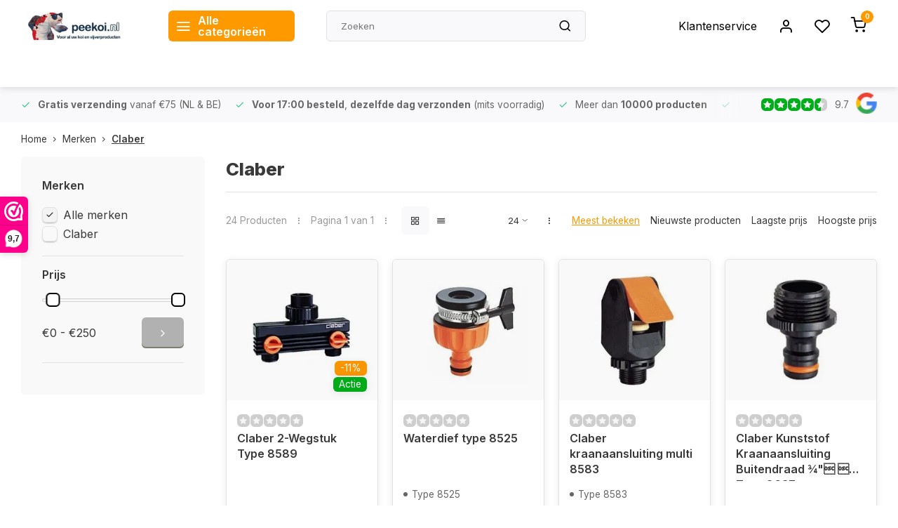

--- FILE ---
content_type: text/html;charset=utf-8
request_url: https://www.peekoi.nl/brands/claber/
body_size: 46363
content:
<!DOCTYPE html><html lang="nl"><head><meta charset="utf-8"/><!-- [START] 'blocks/head.rain' --><!--

  (c) 2008-2026 Lightspeed Netherlands B.V.
  http://www.lightspeedhq.com
  Generated: 21-01-2026 @ 21:20:39

--><link rel="canonical" href="https://www.peekoi.nl/brands/claber/"/><link rel="alternate" href="https://www.peekoi.nl/index.rss" type="application/rss+xml" title="Nieuwe producten"/><meta name="robots" content="noodp,noydir"/><meta name="google-site-verification" content="3z1x_NWA5afIFyUQzpshEqba65aygSwwZqs27XoMVbc"/><meta name="google-site-verification" content="gOrlA348yyMzu4Xy99bHE0md32w4Dj04HkuNJpdfkuY"/><meta name="google-site-verification" content="ooilHMBISVQBQXjIrE03hMDK3YvRyQWiBilWgKH-Wqc"/><meta property="og:url" content="https://www.peekoi.nl/brands/claber/?source=facebook"/><meta property="og:site_name" content="Peekoi"/><meta property="og:title" content="Claber"/><meta property="og:description" content="Vijverproducten kopen |  Groot assortiment | Snelle leveringen, Uitstekende service, ook na uw aankoop | Klantenbeoordeling 9.7  | Geen verzendkosten vanaf €7"/><script><!-- Consent defaults --><script>
    window.dataLayer = window.dataLayer || [];
    function gtag(){ dataLayer.push(arguments); }
    gtag('consent', 'default', {
        ad_storage:         'denied',
        ad_user_data:       'denied', 
        ad_personalization: 'denied',
        analytics_storage:  'denied'
    });
</script><!-- Je bestaande GTM code --><script>
(function(w,d,s,l,i){w[l]=w[l]||[];w[l].push({'gtm.start':
new Date().getTime(),event:'gtm.js'});var f=d.getElementsByTagName(s)[0],
j=d.createElement(s),dl=l!='dataLayer'?'&l='+l:'';j.async=true;j.src=
'https://www.googletagmanager.com/gtm.js?id='+i+dl;f.parentNode.insertBefore(j,f);
})(window,document,'script','dataLayer','GTM-KRW7FRW');
</script></script><script><meta name="facebook-domain-verification" content="f4w1tn3dwt0ifkzen4ky0l27p8bbrk" /></script><script src="https://www.googletagmanager.com/gtag/js?id=AW-10936422152"></script><!--[if lt IE 9]><script src="https://cdn.webshopapp.com/assets/html5shiv.js?2025-02-20"></script><![endif]--><!-- [END] 'blocks/head.rain' --><meta http-equiv="X-UA-Compatible" content="IE=edge" /><title>Claber - Peekoi</title><meta name="description" content="Vijverproducten kopen |  Groot assortiment | Snelle leveringen, Uitstekende service, ook na uw aankoop | Klantenbeoordeling 9.7  | Geen verzendkosten vanaf €7"><meta name="keywords" content="Claber"><meta name="MobileOptimized" content="320"><meta name="HandheldFriendly" content="true"><meta name="viewport" content="width=device-width, initial-scale=1, initial-scale=1, minimum-scale=1, maximum-scale=1, user-scalable=no"><meta name="author" content="https://www.webdinge.nl/"><link rel="preload" href="https://fonts.googleapis.com/css2?family=Inter:wght@800&amp;family=Inter:wght@400;600;700;800;900&display=swap" as="style"><link rel="preconnect" href="https://fonts.googleapis.com"><link rel="preconnect" href="https://fonts.gstatic.com" crossorigin><link rel="dns-prefetch" href="https://fonts.googleapis.com"><link rel="dns-prefetch" href="https://fonts.gstatic.com" crossorigin><link href='https://fonts.googleapis.com/css2?family=Inter:wght@800&amp;family=Inter:wght@400;600;700;800;900&display=swap' rel='stylesheet'><link rel="preconnect" href="//cdn.webshopapp.com/" crossorigin><link rel="dns-prefetch" href="//cdn.webshopapp.com/"><link rel="preload" as="style" href="https://cdn.webshopapp.com/shops/282210/themes/181242/assets/department-v3-functions.css?20260109121125"><link rel="preload" as="style" href="https://cdn.webshopapp.com/shops/282210/themes/181242/assets/theme-department-v3.css?20260109121125"><link rel="preload" as="script" href="https://cdn.webshopapp.com/shops/282210/themes/181242/assets/department-v3-functions.js?20260109121125"><link rel="preload" as="script" href="https://cdn.webshopapp.com/shops/282210/themes/181242/assets/theme-department-v3.js?20260109121125"><link rel="preload" href="https://ls.codetech.nl/shops/282210/themes/181242/v/2786881/assets/slide1-mobile-image.png?20260106182452 " as="image" media="(max-width: 752.99px)"><link rel="preload" href="https://ls.codetech.nl/shops/282210/themes/181242/v/2649260/assets/slide1-tablet-image.png?20250529234808 " as="image" media="(min-width: 753px) and (max-width: 991.99px)"><link rel="preload" href="https://ls.codetech.nl/shops/282210/themes/181242/v/2786881/assets/slide1-image.png?20260106182452 " as="image" media="(min-width: 992px)"><link rel="shortcut icon" href="https://cdn.webshopapp.com/shops/282210/themes/181242/v/1715914/assets/favicon.ico?20230131122342" type="image/x-icon" /><link rel="stylesheet" href="https://cdn.webshopapp.com/shops/282210/themes/181242/assets/department-v3-functions.css?20260109121125" /><link rel="stylesheet" href="https://cdn.webshopapp.com/shops/282210/themes/181242/assets/theme-department-v3.css?20260109121125" /><script src="https://cdn.webshopapp.com/shops/282210/themes/181242/assets/jquery-3-5-1-min.js?20260109121125"></script><script>window.WEBP_ENABLED = 1</script><script>
window.dataLayer = window.dataLayer || [];
dataLayer.push({
  'ecommerce': {
    'currencyCode': 'EUR', 
    'detail': {
      'products': [{
        'ecomm_prodid': '',
        'ecomm_totalvalue': '' 
      }]
    }
  }
});
</script><script>
 window.lazySizesConfig = window.lazySizesConfig || {};
 window.lazySizesConfig.lazyClass = 'lazy';
 window.lazySizesConfig.customMedia = {
    '--small': '(max-width: 752.99px)', //mob
    '--medium': '(min-width: 753px) and (max-width: 991.99px)', // tab
    '--large': '(min-width: 992px)'
 };
 document.addEventListener('lazybeforeunveil', function(e){
    var bg = e.target.getAttribute('data-bg');
    if(bg){
        e.target.style.backgroundImage = 'url(' + bg + ')';
    }
 });
</script><script type="application/ld+json">
[
  {
    "@context": "https://schema.org/",
    "@type": "Organization",
    "url": "https://www.peekoi.nl/",
    "name": "PEEKOI.NL | Vijverproducten Online Kopen | Enorme Voorraad | Groot Assortiment",
    "legalName": "Peekoi",
    "description": "Vijverproducten kopen |  Groot assortiment | Snelle leveringen, Uitstekende service, ook na uw aankoop | Klantenbeoordeling 9.7  | Geen verzendkosten vanaf €7",
    "logo": "https://cdn.webshopapp.com/shops/282210/themes/181242/v/1715561/assets/logo.png?20230127220124",
    "image": "https://cdn.webshopapp.com/shops/282210/themes/181242/v/2786881/assets/slide1-image.png?20260106182452",
    "contactPoint": {
      "@type": "ContactPoint",
      "contactType": "Customer service",
      "telephone": "06 26 078 252"
    },
    "address": {
      "@type": "PostalAddress",
      "streetAddress": " Coendersborchdam 5",
      "addressLocality": "Rotterdam",
      "postalCode": "3077JD",
      "addressCountry": "Nederland"
    }
    ,
    "aggregateRating": {
        "@type": "AggregateRating",
        "bestRating": "10",
        "worstRating": "1",
        "ratingValue": "9.7",
        "reviewCount": "3269",
        "url":"https://www.webwinkelkeur.nl/leden/Peekoi_3603.html"
    }
      }
  ,
  {
  "@context": "https://schema.org",
  "@type": "BreadcrumbList",
    "itemListElement": [{
      "@type": "ListItem",
      "position": 1,
      "name": "Home",
      "item": "https://www.peekoi.nl/"
    },        {
      "@type": "ListItem",
      "position": 2,
      "name": "Merken",
      "item": "https://www.peekoi.nl/brands/"
    },         {
      "@type": "ListItem",
      "position": 3,
      "name": "Claber",
      "item": "https://www.peekoi.nl/brands/claber/"
    }         ]
  }
              ]
</script><style>.kiyoh-shop-snippets {	display: none !important;}</style></head><body><div class="main-container three-lines"><header id="header"><div class="inner-head"><div class="header flex flex-align-center flex-between container"><div class="logo flex flex-align-center  rect "><a href="https://www.peekoi.nl/" title="Peekoi" ><img src="https://cdn.webshopapp.com/shops/282210/themes/181242/v/1697100/assets/mobile-logo.png?20230118223813" alt="Peekoi"width="240" height="60"  class="visible-mobile visible-tablet" /><img src="https://cdn.webshopapp.com/shops/282210/themes/181242/v/1715561/assets/logo.png?20230127220124" alt="Peekoi" width="200" height="60"  class="visible-desktop" /></a><a class=" all-cats btn-hover open_side" data-mposition="left" data-menu="cat_menu" href="javascript:;"><i class="icon-menu"></i><span class="visible-desktop">Alle categorieën</span></a></div><div class="search search-desk flex1 visible-desktop"><form action="https://www.peekoi.nl/search/" method="get"><div class="clearable-input flex"><input type="text" name="q" class="search-query" autocomplete="off" placeholder="Zoeken" value="" x-webkit-speech/><span class="clear-search" data-clear-input><i class="icon-x"></i>Wissen</span><button type="submit" class="btn"><i class="icon-search"></i></button></div></form><div class="autocomplete dropdown-menu" role="menu"><div class="products grid grid-3 container"></div><div class="notfound">Geen producten gevonden</div><div class="more container"><a class="btn btn1" href="#">Bekijk alle resultaten<span> (0)</span></a></div></div></div><div class="tools-wrap flex flex-align-center"><div class="tool service visible-desktop"><a class="flex flex-align-center btn-hover" href="https://www.peekoi.nl/service/">Klantenservice</a></div><div class="tool myacc"><a class="flex flex-align-center btn-hover open_side" href="javascript:;" data-menu="acc_login" data-mposition="right"><i class="icon-user"></i></a></div><div class="tool wishlist"><a class="flex flex-align-center btn-hover open_side" href="javascript:;" data-menu="acc_login" data-mposition="right"><i class="icon-heart"></i></a></div><div class="tool mini-cart"><a href="javascript:;" class="flex flex-column flex-align-center btn-hover open_side" data-menu="cart" data-mposition="right"><span class="i-wrap"><span class="ccnt">0</span><i class="icon-shopping-cart"></i></span></a></div></div></div><nav id="menu" class="nav list-inline menu_style1 visible-desktop"><div class="container"><ul class="menu list-inline"></ul></div></nav></div><div class="search visible-mobile visible-tablet search-mob"><form action="https://www.peekoi.nl/search/" method="get"><div class="clearable-input flex"><input type="text" name="q" class="search-query" autocomplete="off" placeholder="Zoeken" value="" x-webkit-speech/><span class="clear-search" data-clear-input><i class="icon-x"></i>Wissen</span><span class="btn"><i class="icon-search"></i></span></div></form><a class="flex flex-align-center btn-hover" href="https://www.peekoi.nl/service/"><i class="icon-help-circle"></i></a><a href="javascript:;" title="Vergelijk producten" class="open_side compare-trigger  hidden-desktop" data-menu="compare" data-mposition="right"><i class="icon-sliders icon_w_text"></i><span class="comp-cnt">0</span></a></div></header><div id="top"><div class="top container flex flex-align-center flex-between"><div class="usp-car swiper normal carloop_1" 
         id="carousel1889342611" 
         data-sw-loop="true"         data-sw-auto="true"
      ><div class="swiper-wrapper"><div class="usp swiper-slide"><a href="https://www.peekoi.nl/service/shipping-returns/" title="<b>Gratis verzending</b> vanaf €75 (NL & BE)"><i class=" icon-check icon_w_text"></i><span class="usp-text"><b>Gratis verzending</b> vanaf €75 (NL & BE)
               <span class="usp-subtext"></span></span></a></div><div class="usp swiper-slide"><a href="https://www.peekoi.nl/service/levertijd-and-verzendkosten/" title="<b>Voor 17:00 besteld</b>, <b>dezelfde dag verzonden</b> (mits voorradig)"><i class=" icon-check icon_w_text"></i><span class="usp-text"><b>Voor 17:00 besteld</b>, <b>dezelfde dag verzonden</b> (mits voorradig)
               <span class="usp-subtext"></span></span></a></div><div class="usp swiper-slide"><a href="https://www.peekoi.nl/vijverproducten/" title="Meer dan <b>10000 producten</b>"><i class=" icon-check icon_w_text"></i><span class="usp-text">
               Meer dan <b>10000 producten</b><span class="usp-subtext"></span></span></a></div><div class="usp swiper-slide"><a href="https://www.peekoi.nl/service/" title="Snelle <b>klantenservice</b>"><i class=" icon-check icon_w_text"></i><span class="usp-text">
               Snelle <b>klantenservice</b><span class="usp-subtext"></span></span></a></div></div></div><div class="visible-desktop visible-tablet score-wrap-shadow"><div class="swipe__overlay swipe-module__overlay--end"></div><div class="shop-score review flex "><div class="item-rating flex"><span class="star icon-star-full211 on"></span><span class="star icon-star-full211 on"></span><span class="star icon-star-full211 on"></span><span class="star icon-star-full211 on"></span><span class="star icon-star-full211 semi"></span></div><div class="text">
  	9.7
  	<a class="visible-desktop" href="https://www.webwinkelkeur.nl/leden/Peekoi_3603.html"><picture><source data-srcset="https://ls.codetech.nl/shops/282210/themes/181242/assets/tm-google.svg?20260109121125" type="image/webp" /><source data-srcset="https://cdn.webshopapp.com/shops/282210/themes/181242/assets/tm-google.svg?20260109121125" type="image/png" /><img class="lazy" src="https://cdn.webshopapp.com/assets/blank.gif?2025-02-20" data-src="https://cdn.webshopapp.com/shops/282210/themes/181242/assets/tm-google.svg?20260109121125" alt="tm-google" width="30" height="30"/></picture></a></div><a class="abs-link" target="_blank" href="https://www.webwinkelkeur.nl/leden/Peekoi_3603.html"></a></div></div></div></div><div class="page-container collection"><div class="container"><div class="breadcrumb-container flex flex-align-center flex-wrap"><a class="go-back hidden-desktop" href="javascript: history.go(-1)"><i class="icon-chevron-left icon_w_text"></i>Terug</a><a class="visible-desktop " href="https://www.peekoi.nl/" title="Home">Home<i class="icon-chevron-right"></i></a><a href="https://www.peekoi.nl/brands/" class="visible-desktop ">Merken<i class="icon-chevron-right"></i></a><a href="https://www.peekoi.nl/brands/claber/" class="visible-desktop active">Claber</a></div><div class="main-content with-sidebar flex"><aside class="mobile-menu-side" data-menu="filters"><div class="section-title flex flex-align-center flex-between visible-mobile"><span class="title flex1"><span class="added_title"></span>Filters</span><a class="close-btn" href="javascript:;" data-slide="close"><i class="icon-x"></i></a></div><div class="filters-aside with-contrast"><form action="https://www.peekoi.nl/brands/claber/" method="get" id="filter_form"><input type="hidden" name="mode" value="grid" id="filter_form_mode_1675919847" /><input type="hidden" name="limit" value="24" id="filter_form_limit_262011477" /><input type="hidden" name="sort" value="popular" id="filter_form_sort_119846699" /><input type="hidden" name="max" value="250" id="filter_form_max" /><input type="hidden" name="min" value="0" id="filter_form_min" /><div class="filters"><div class="filter dropdown ls_brands"><span class="title" >Merken</span><ul class=" inner checkbox"><li class="filter-wrap flex flex-align-center sorter"><input id="filter_0" type="radio" name="brand" value="0"  checked="checked" /><label for="filter_0">Alle merken</label></li><li class="filter-wrap flex flex-align-center sorter"><input id="filter_3413668" type="radio" name="brand" value="3413668"  /><label for="filter_3413668">Claber</label></li></ul></div><div class="filter dropdown pricing"><span class="title" >Prijs</span><ul class=" inner checkbox"><li class="filter-wrap flex flex-align-center flex-column"><div class="sidebar-filter"><div class="sidebar-filter-range"><div id="slider-handles" class="p-slider noUi-extended"></div></div><div class="flex flex-align-center flex-between"><span id="slider-step-value"></span><button type="submit" class="price-btn btn btn3"><i class="icon-chevron-right"></i></button></div></div></li></ul></div><a class="submit_filters btn btn1" href="javascript:;">Resultaten <span class="filter_count">24</span> weergeven</a></div></form><div class="mob-filter-sub hidden-desktop"><a href="javascript:;" class="submit_filters">Resultaten <span class="filter_count">24</span> weergeven</a></div></div></aside><div class="inner-content"><div class="collection-title"><h1 class="title">Claber</h1></div><div class="mob-tools flex flex-align-center flex-between hidden-desktop"><span class="mob-filters btn btn1 visible-mobile visible-tablet" data-menu="filters" data-mposition="left"><i class="icon_w_text icon-sliders"></i>Filters</span></div><div class="category-toolbar visible-desktop"><form action="https://www.peekoi.nl/brands/claber/" method="get" id="filter_form_2" class="tools-wrap flex1 flex flex-align-center flex-between "><input type="hidden" name="mode" value="grid" id="filter_form_mode" /><div class="flex flex-align-center"><span class="col-c">24 Producten<i class="icon_w_text text_w_icon icon-more-vertical"></i>Pagina 1 van 1<i class="icon_w_text text_w_icon icon-more-vertical"></i></span><div class="view-box visible-desktop flex"><a href="https://www.peekoi.nl/brands/claber/" class="active btn-hover"><i class="icon-grid"></i></a><a href="https://www.peekoi.nl/brands/claber/?mode=list" ><i class="icon-align-justify"></i></a></div></div><div class="flex flex-align-center"><div class="view-count-box visible-desktop custom-select"><select name="limit" id="limit"><option value="4">4</option><option value="8">8</option><option value="12">12</option><option value="16">16</option><option value="20">20</option><option value="24" selected="selected">24</option><option value="48">48</option><option value="96">96</option></select></div><div class="sort-box flex flex-align-center"><i class="icon_w_text text_w_icon icon-more-vertical"></i><label class="active"><input type="radio" name="sort" value="popular" checked>
                  Meest bekeken
            		</label><label ><input type="radio" name="sort" value="newest" >
                  Nieuwste producten
            		</label><label ><input type="radio" name="sort" value="lowest" >
                  Laagste prijs
            		</label><label ><input type="radio" name="sort" value="highest" >
                  Hoogste prijs
            		</label></div></div></form></div><div class="products-area grid grid-4 "><div class="item is_grid   with-sec-image" data-handle="https://www.peekoi.nl/claber-2-wegstuk-type-8589.html" data-vid="186964558" data-extrainfo="stock" data-imgor="square" data-specs="true" ><div class="item-image-container small square"><a class="m-img greyed" href="https://www.peekoi.nl/claber-2-wegstuk-type-8589.html" title="Claber Claber 2-Wegstuk Type 8589"><picture><source data-srcset="https://ls.codetech.nl/shops/282210/files/357263546/240x200x2/claber-claber-2-wegstuk-type-8589.jpg" type="image/webp" /><source data-srcset="https://cdn.webshopapp.com/shops/282210/files/357263546/240x200x2/claber-claber-2-wegstuk-type-8589.jpg" type="image/png" /><img src="https://cdn.webshopapp.com/assets/blank.gif?2025-02-20" data-src="https://ls.codetech.nl/shops/282210/files/357263546/240x200x2/claber-claber-2-wegstuk-type-8589.jpg" class="lazy" alt="Claber Claber 2-Wegstuk Type 8589" /></picture></a><div class="label flex"><span class="discount" style="background-color:#ff9900;"><i>-11%</i></span><span class="new" style="background-color:#00AE1A;">Actie</span></div><div class="mob-wishlist"><a href="javascript:;" class="login_wishlist open_side btn-round small" title="Aan verlanglijst toevoegen" data-menu="acc_login" data-mposition="right"><i class="icon-heart"></i></a></div></div><div class="item-meta-container flex flex-column"><div class="item-rating flex flex-align-center"><span class="star icon-star-full211 off"></span><span class="star icon-star-full211 off"></span><span class="star icon-star-full211 off"></span><span class="star icon-star-full211 off"></span><span class="star icon-star-full211 off"></span></div><a class="item-name" href="https://www.peekoi.nl/claber-2-wegstuk-type-8589.html" title="Claber Claber 2-Wegstuk Type 8589">Claber 2-Wegstuk Type 8589</a><div class="has_specs flex flex-column"></div><div class="product-overlay stock "><span class="availability color-green"><i class="icon-check icon_w_text"></i>Op voorraad</span></div><div class="item-btn flex  has_qty flex-column"><div class="item-price-container flex flex-column"><span class="old-price">€34,90</span><span class="item-price with-old"><span class="reg_p">
            €30,95</span></span></div><div class="action-btns flex flex-align-center"><div class="quantity-input"><div class="input-wrap"><input type="number" pattern="/d*" name="quantity" value="1" min="1"><div class="item-quantity-btns flex flex-column"><a href="javascript:;" data-way="up" class="up quantity-btn quantity-input-up"><i class="icon-plus"></i></a><a href="javascript:;" data-way="down" class="down quantity-btn quantity-input-down"><i class="icon-minus"></i></a></div></div></div><a href="https://www.peekoi.nl/cart/add/186964558/" class="is_add_btn stay pb btn btn1 " title="Toevoegen aan winkelwagen"><i class="icon-shopping-cart"></i></a></div></div><div class="stock-del flex flex-between flex-align-center"><div class="compare mobile checkbox"><input class="add-to-compare" id="add-to-compare-93453004" type="checkbox" value="93453004" data-add="https://www.peekoi.nl/compare/add/186964558/" data-delete="https://www.peekoi.nl/compare/delete/186964558/"  /><label for="add-to-compare-93453004" class="">Vergelijk</label></div></div></div></div><div class="item is_grid   with-sec-image" data-handle="https://www.peekoi.nl/waterdief-type-8525.html" data-vid="187005172" data-extrainfo="stock" data-imgor="square" data-specs="true" ><div class="item-image-container small square"><a class="m-img greyed" href="https://www.peekoi.nl/waterdief-type-8525.html" title="Claber Waterdief type 8525"><picture><source data-srcset="https://ls.codetech.nl/shops/282210/files/405778704/240x200x2/claber-waterdief-type-8525.jpg" type="image/webp" /><source data-srcset="https://cdn.webshopapp.com/shops/282210/files/405778704/240x200x2/claber-waterdief-type-8525.jpg" type="image/png" /><img src="https://cdn.webshopapp.com/assets/blank.gif?2025-02-20" data-src="https://ls.codetech.nl/shops/282210/files/405778704/240x200x2/claber-waterdief-type-8525.jpg" class="lazy" alt="Claber Waterdief type 8525" /></picture></a><div class="label flex"></div><div class="mob-wishlist"><a href="javascript:;" class="login_wishlist open_side btn-round small" title="Aan verlanglijst toevoegen" data-menu="acc_login" data-mposition="right"><i class="icon-heart"></i></a></div></div><div class="item-meta-container flex flex-column"><div class="item-rating flex flex-align-center"><span class="star icon-star-full211 off"></span><span class="star icon-star-full211 off"></span><span class="star icon-star-full211 off"></span><span class="star icon-star-full211 off"></span><span class="star icon-star-full211 off"></span></div><a class="item-name" href="https://www.peekoi.nl/waterdief-type-8525.html" title="Claber Waterdief type 8525">Waterdief type 8525</a><div class="has_specs flex flex-column"></div><div class="product-overlay stock "><span class="availability color-green"><i class="icon-check icon_w_text"></i>Op voorraad</span></div><div class="item-btn flex  has_qty flex-column"><div class="item-price-container flex flex-column"><span class="item-price"><span class="reg_p">
            €16,80</span></span></div><div class="action-btns flex flex-align-center"><div class="quantity-input"><div class="input-wrap"><input type="number" pattern="/d*" name="quantity" value="1" min="1"><div class="item-quantity-btns flex flex-column"><a href="javascript:;" data-way="up" class="up quantity-btn quantity-input-up"><i class="icon-plus"></i></a><a href="javascript:;" data-way="down" class="down quantity-btn quantity-input-down"><i class="icon-minus"></i></a></div></div></div><a href="https://www.peekoi.nl/cart/add/187005172/" class="is_add_btn stay pb btn btn1 " title="Toevoegen aan winkelwagen"><i class="icon-shopping-cart"></i></a></div></div><div class="stock-del flex flex-between flex-align-center"><div class="compare mobile checkbox"><input class="add-to-compare" id="add-to-compare-93484033" type="checkbox" value="93484033" data-add="https://www.peekoi.nl/compare/add/187005172/" data-delete="https://www.peekoi.nl/compare/delete/187005172/"  /><label for="add-to-compare-93484033" class="">Vergelijk</label></div></div></div></div><div class="item is_grid   with-sec-image" data-handle="https://www.peekoi.nl/multifunctionele-kraanaansluiting-type-8585.html" data-vid="186982258" data-extrainfo="stock" data-imgor="square" data-specs="true" ><div class="item-image-container small square"><a class="m-img greyed" href="https://www.peekoi.nl/multifunctionele-kraanaansluiting-type-8585.html" title="Claber Claber kraanaansluiting multi 8583"><picture><source data-srcset="https://ls.codetech.nl/shops/282210/files/357408295/240x200x2/claber-claber-kraanaansluiting-multi-8583.jpg" type="image/webp" /><source data-srcset="https://cdn.webshopapp.com/shops/282210/files/357408295/240x200x2/claber-claber-kraanaansluiting-multi-8583.jpg" type="image/png" /><img src="https://cdn.webshopapp.com/assets/blank.gif?2025-02-20" data-src="https://ls.codetech.nl/shops/282210/files/357408295/240x200x2/claber-claber-kraanaansluiting-multi-8583.jpg" class="lazy" alt="Claber Claber kraanaansluiting multi 8583" /></picture></a><div class="label flex"></div><div class="mob-wishlist"><a href="javascript:;" class="login_wishlist open_side btn-round small" title="Aan verlanglijst toevoegen" data-menu="acc_login" data-mposition="right"><i class="icon-heart"></i></a></div></div><div class="item-meta-container flex flex-column"><div class="item-rating flex flex-align-center"><span class="star icon-star-full211 off"></span><span class="star icon-star-full211 off"></span><span class="star icon-star-full211 off"></span><span class="star icon-star-full211 off"></span><span class="star icon-star-full211 off"></span></div><a class="item-name" href="https://www.peekoi.nl/multifunctionele-kraanaansluiting-type-8585.html" title="Claber Claber kraanaansluiting multi 8583">Claber kraanaansluiting multi 8583</a><div class="has_specs flex flex-column"></div><div class="product-overlay stock "><span class="availability color-green"><i class="icon-check icon_w_text"></i>Op voorraad</span></div><div class="item-btn flex  has_qty flex-column"><div class="item-price-container flex flex-column"><span class="item-price"><span class="reg_p">
            €23,10</span></span></div><div class="action-btns flex flex-align-center"><div class="quantity-input"><div class="input-wrap"><input type="number" pattern="/d*" name="quantity" value="1" min="1"><div class="item-quantity-btns flex flex-column"><a href="javascript:;" data-way="up" class="up quantity-btn quantity-input-up"><i class="icon-plus"></i></a><a href="javascript:;" data-way="down" class="down quantity-btn quantity-input-down"><i class="icon-minus"></i></a></div></div></div><a href="https://www.peekoi.nl/cart/add/186982258/" class="is_add_btn stay pb btn btn1 " title="Toevoegen aan winkelwagen"><i class="icon-shopping-cart"></i></a></div></div><div class="stock-del flex flex-between flex-align-center"><div class="compare mobile checkbox"><input class="add-to-compare" id="add-to-compare-93466636" type="checkbox" value="93466636" data-add="https://www.peekoi.nl/compare/add/186982258/" data-delete="https://www.peekoi.nl/compare/delete/186982258/"  /><label for="add-to-compare-93466636" class="">Vergelijk</label></div></div></div></div><div class="item is_grid   with-sec-image" data-handle="https://www.peekoi.nl/kraanaansluiting-buitendraad-type-8637.html" data-vid="186979150" data-extrainfo="stock" data-imgor="square" data-specs="true" ><div class="item-image-container small square"><a class="m-img greyed" href="https://www.peekoi.nl/kraanaansluiting-buitendraad-type-8637.html" title="Claber Claber Kunststof Kraanaansluiting Buitendraad ¾&quot;  Type 8637"><picture><source data-srcset="https://ls.codetech.nl/shops/282210/files/357404758/240x200x2/claber-claber-kunststof-kraanaansluiting-buitendra.jpg" type="image/webp" /><source data-srcset="https://cdn.webshopapp.com/shops/282210/files/357404758/240x200x2/claber-claber-kunststof-kraanaansluiting-buitendra.jpg" type="image/png" /><img src="https://cdn.webshopapp.com/assets/blank.gif?2025-02-20" data-src="https://ls.codetech.nl/shops/282210/files/357404758/240x200x2/claber-claber-kunststof-kraanaansluiting-buitendra.jpg" class="lazy" alt="Claber Claber Kunststof Kraanaansluiting Buitendraad ¾&quot;  Type 8637" /></picture></a><div class="label flex"></div><div class="mob-wishlist"><a href="javascript:;" class="login_wishlist open_side btn-round small" title="Aan verlanglijst toevoegen" data-menu="acc_login" data-mposition="right"><i class="icon-heart"></i></a></div></div><div class="item-meta-container flex flex-column"><div class="item-rating flex flex-align-center"><span class="star icon-star-full211 off"></span><span class="star icon-star-full211 off"></span><span class="star icon-star-full211 off"></span><span class="star icon-star-full211 off"></span><span class="star icon-star-full211 off"></span></div><a class="item-name" href="https://www.peekoi.nl/kraanaansluiting-buitendraad-type-8637.html" title="Claber Claber Kunststof Kraanaansluiting Buitendraad ¾&quot;  Type 8637">Claber Kunststof Kraanaansluiting Buitendraad ¾&quot;  Type 8637</a><div class="has_specs flex flex-column"></div><div class="product-overlay stock "><span class="availability color-green"><i class="icon-check icon_w_text"></i>Op voorraad</span></div><div class="item-btn flex  has_qty flex-column"><div class="item-price-container flex flex-column"><span class="item-price"><span class="reg_p">
            €3,85</span></span></div><div class="action-btns flex flex-align-center"><div class="quantity-input"><div class="input-wrap"><input type="number" pattern="/d*" name="quantity" value="1" min="1"><div class="item-quantity-btns flex flex-column"><a href="javascript:;" data-way="up" class="up quantity-btn quantity-input-up"><i class="icon-plus"></i></a><a href="javascript:;" data-way="down" class="down quantity-btn quantity-input-down"><i class="icon-minus"></i></a></div></div></div><a href="https://www.peekoi.nl/cart/add/186979150/" class="is_add_btn stay pb btn btn1 " title="Toevoegen aan winkelwagen"><i class="icon-shopping-cart"></i></a></div></div><div class="stock-del flex flex-between flex-align-center"><div class="compare mobile checkbox"><input class="add-to-compare" id="add-to-compare-93464299" type="checkbox" value="93464299" data-add="https://www.peekoi.nl/compare/add/186979150/" data-delete="https://www.peekoi.nl/compare/delete/186979150/"  /><label for="add-to-compare-93464299" class="">Vergelijk</label></div></div></div></div><div class="item is_grid   with-sec-image" data-handle="https://www.peekoi.nl/haspel-metal-type-8890.html" data-vid="186964597" data-extrainfo="stock" data-imgor="square" data-specs="true" ><div class="item-image-container small square"><a class="m-img greyed" href="https://www.peekoi.nl/haspel-metal-type-8890.html" title="Claber Claber Wandhaspel Metal - Type 8890"><picture><source data-srcset="https://ls.codetech.nl/shops/282210/files/275266645/240x200x2/claber-claber-wandhaspel-metal-type-8890.jpg" type="image/webp" /><source data-srcset="https://cdn.webshopapp.com/shops/282210/files/275266645/240x200x2/claber-claber-wandhaspel-metal-type-8890.jpg" type="image/png" /><img src="https://cdn.webshopapp.com/assets/blank.gif?2025-02-20" data-src="https://ls.codetech.nl/shops/282210/files/275266645/240x200x2/claber-claber-wandhaspel-metal-type-8890.jpg" class="lazy" alt="Claber Claber Wandhaspel Metal - Type 8890" /></picture></a><div class="label flex"><span class="discount" style="background-color:#ff9900;"><i>-8%</i></span><span class="new" style="background-color:#00AE1A;">Actie</span></div><div class="mob-wishlist"><a href="javascript:;" class="login_wishlist open_side btn-round small" title="Aan verlanglijst toevoegen" data-menu="acc_login" data-mposition="right"><i class="icon-heart"></i></a></div></div><div class="item-meta-container flex flex-column"><div class="item-rating flex flex-align-center"><span class="star icon-star-full211 off"></span><span class="star icon-star-full211 off"></span><span class="star icon-star-full211 off"></span><span class="star icon-star-full211 off"></span><span class="star icon-star-full211 off"></span></div><a class="item-name" href="https://www.peekoi.nl/haspel-metal-type-8890.html" title="Claber Claber Wandhaspel Metal - Type 8890">Claber Wandhaspel Metal - Type 8890</a><div class="has_specs flex flex-column"></div><div class="product-overlay stock "><span class="availability color-green"><i class="icon-check icon_w_text"></i>Op voorraad</span></div><div class="item-btn flex  has_qty flex-column"><div class="item-price-container flex flex-column"><span class="old-price">€130,65</span><span class="item-price with-old"><span class="reg_p">
            €119,95</span></span></div><div class="action-btns flex flex-align-center"><div class="quantity-input"><div class="input-wrap"><input type="number" pattern="/d*" name="quantity" value="1" min="1"><div class="item-quantity-btns flex flex-column"><a href="javascript:;" data-way="up" class="up quantity-btn quantity-input-up"><i class="icon-plus"></i></a><a href="javascript:;" data-way="down" class="down quantity-btn quantity-input-down"><i class="icon-minus"></i></a></div></div></div><a href="https://www.peekoi.nl/cart/add/186964597/" class="is_add_btn stay pb btn btn1 " title="Toevoegen aan winkelwagen"><i class="icon-shopping-cart"></i></a></div></div><div class="stock-del flex flex-between flex-align-center"><div class="compare mobile checkbox"><input class="add-to-compare" id="add-to-compare-93453043" type="checkbox" value="93453043" data-add="https://www.peekoi.nl/compare/add/186964597/" data-delete="https://www.peekoi.nl/compare/delete/186964597/"  /><label for="add-to-compare-93453043" class="">Vergelijk</label></div></div></div></div><div class="item is_grid   with-sec-image" data-handle="https://www.peekoi.nl/kraanaansluiting-binnendraad-type-8627.html" data-vid="186979141" data-extrainfo="stock" data-imgor="square" data-specs="true" ><div class="item-image-container small square"><a class="m-img greyed" href="https://www.peekoi.nl/kraanaansluiting-binnendraad-type-8627.html" title="Claber Claber Kunststof Kraanaansluiting Binnendraad ¾&quot; Type 8627"><picture><source data-srcset="https://ls.codetech.nl/shops/282210/files/357403509/240x200x2/claber-claber-kunststof-kraanaansluiting-binnendra.jpg" type="image/webp" /><source data-srcset="https://cdn.webshopapp.com/shops/282210/files/357403509/240x200x2/claber-claber-kunststof-kraanaansluiting-binnendra.jpg" type="image/png" /><img src="https://cdn.webshopapp.com/assets/blank.gif?2025-02-20" data-src="https://ls.codetech.nl/shops/282210/files/357403509/240x200x2/claber-claber-kunststof-kraanaansluiting-binnendra.jpg" class="lazy" alt="Claber Claber Kunststof Kraanaansluiting Binnendraad ¾&quot; Type 8627" /></picture></a><div class="label flex"></div><div class="mob-wishlist"><a href="javascript:;" class="login_wishlist open_side btn-round small" title="Aan verlanglijst toevoegen" data-menu="acc_login" data-mposition="right"><i class="icon-heart"></i></a></div></div><div class="item-meta-container flex flex-column"><div class="item-rating flex flex-align-center"><span class="star icon-star-full211 off"></span><span class="star icon-star-full211 off"></span><span class="star icon-star-full211 off"></span><span class="star icon-star-full211 off"></span><span class="star icon-star-full211 off"></span></div><a class="item-name" href="https://www.peekoi.nl/kraanaansluiting-binnendraad-type-8627.html" title="Claber Claber Kunststof Kraanaansluiting Binnendraad ¾&quot; Type 8627">Claber Kunststof Kraanaansluiting Binnendraad ¾&quot; Type 8627</a><div class="has_specs flex flex-column"></div><div class="product-overlay stock "><span class="availability color-green"><i class="icon-check icon_w_text"></i>Op voorraad</span></div><div class="item-btn flex  has_qty flex-column"><div class="item-price-container flex flex-column"><span class="item-price"><span class="reg_p">
            €3,60</span></span></div><div class="action-btns flex flex-align-center"><div class="quantity-input"><div class="input-wrap"><input type="number" pattern="/d*" name="quantity" value="1" min="1"><div class="item-quantity-btns flex flex-column"><a href="javascript:;" data-way="up" class="up quantity-btn quantity-input-up"><i class="icon-plus"></i></a><a href="javascript:;" data-way="down" class="down quantity-btn quantity-input-down"><i class="icon-minus"></i></a></div></div></div><a href="https://www.peekoi.nl/cart/add/186979141/" class="is_add_btn stay pb btn btn1 " title="Toevoegen aan winkelwagen"><i class="icon-shopping-cart"></i></a></div></div><div class="stock-del flex flex-between flex-align-center"><div class="compare mobile checkbox"><input class="add-to-compare" id="add-to-compare-93464290" type="checkbox" value="93464290" data-add="https://www.peekoi.nl/compare/add/186979141/" data-delete="https://www.peekoi.nl/compare/delete/186979141/"  /><label for="add-to-compare-93464290" class="">Vergelijk</label></div></div></div></div><div class="item is_grid   with-sec-image" data-handle="https://www.peekoi.nl/claber-kunststof-kraanaansluiting-binnend-93464287.html" data-vid="186979138" data-extrainfo="stock" data-imgor="square" data-specs="true" ><div class="item-image-container small square"><a class="m-img greyed" href="https://www.peekoi.nl/claber-kunststof-kraanaansluiting-binnend-93464287.html" title="Claber Claber Kunststof Kraanaansluiting Binnendraad ½&quot; Type 8623"><picture><source data-srcset="https://ls.codetech.nl/shops/282210/files/357403279/240x200x2/claber-claber-kunststof-kraanaansluiting-binnendra.jpg" type="image/webp" /><source data-srcset="https://cdn.webshopapp.com/shops/282210/files/357403279/240x200x2/claber-claber-kunststof-kraanaansluiting-binnendra.jpg" type="image/png" /><img src="https://cdn.webshopapp.com/assets/blank.gif?2025-02-20" data-src="https://ls.codetech.nl/shops/282210/files/357403279/240x200x2/claber-claber-kunststof-kraanaansluiting-binnendra.jpg" class="lazy" alt="Claber Claber Kunststof Kraanaansluiting Binnendraad ½&quot; Type 8623" /></picture></a><div class="label flex"></div><div class="mob-wishlist"><a href="javascript:;" class="login_wishlist open_side btn-round small" title="Aan verlanglijst toevoegen" data-menu="acc_login" data-mposition="right"><i class="icon-heart"></i></a></div></div><div class="item-meta-container flex flex-column"><div class="item-rating flex flex-align-center"><span class="star icon-star-full211 off"></span><span class="star icon-star-full211 off"></span><span class="star icon-star-full211 off"></span><span class="star icon-star-full211 off"></span><span class="star icon-star-full211 off"></span></div><a class="item-name" href="https://www.peekoi.nl/claber-kunststof-kraanaansluiting-binnend-93464287.html" title="Claber Claber Kunststof Kraanaansluiting Binnendraad ½&quot; Type 8623">Claber Kunststof Kraanaansluiting Binnendraad ½&quot; Type 8623</a><div class="has_specs flex flex-column"></div><div class="product-overlay stock "><span class="availability color-green"><i class="icon-check icon_w_text"></i>Op voorraad</span></div><div class="item-btn flex  has_qty flex-column"><div class="item-price-container flex flex-column"><span class="item-price"><span class="reg_p">
            €2,95</span></span></div><div class="action-btns flex flex-align-center"><div class="quantity-input"><div class="input-wrap"><input type="number" pattern="/d*" name="quantity" value="1" min="1"><div class="item-quantity-btns flex flex-column"><a href="javascript:;" data-way="up" class="up quantity-btn quantity-input-up"><i class="icon-plus"></i></a><a href="javascript:;" data-way="down" class="down quantity-btn quantity-input-down"><i class="icon-minus"></i></a></div></div></div><a href="https://www.peekoi.nl/cart/add/186979138/" class="is_add_btn stay pb btn btn1 " title="Toevoegen aan winkelwagen"><i class="icon-shopping-cart"></i></a></div></div><div class="stock-del flex flex-between flex-align-center"><div class="compare mobile checkbox"><input class="add-to-compare" id="add-to-compare-93464287" type="checkbox" value="93464287" data-add="https://www.peekoi.nl/compare/add/186979138/" data-delete="https://www.peekoi.nl/compare/delete/186979138/"  /><label for="add-to-compare-93464287" class="">Vergelijk</label></div></div></div></div><div class="item is_grid   with-sec-image" data-handle="https://www.peekoi.nl/claber-kunststof-kraanaansluiting-binnendraad-type.html" data-vid="186979135" data-extrainfo="stock" data-imgor="square" data-specs="true" ><div class="item-image-container small square"><a class="m-img greyed" href="https://www.peekoi.nl/claber-kunststof-kraanaansluiting-binnendraad-type.html" title="Claber Claber Kunststof Kraanaansluiting Binnendraad ½&quot; + ¾&quot; Type 8804"><picture><source data-srcset="https://ls.codetech.nl/shops/282210/files/357403055/240x200x2/claber-claber-kunststof-kraanaansluiting-binnendra.jpg" type="image/webp" /><source data-srcset="https://cdn.webshopapp.com/shops/282210/files/357403055/240x200x2/claber-claber-kunststof-kraanaansluiting-binnendra.jpg" type="image/png" /><img src="https://cdn.webshopapp.com/assets/blank.gif?2025-02-20" data-src="https://ls.codetech.nl/shops/282210/files/357403055/240x200x2/claber-claber-kunststof-kraanaansluiting-binnendra.jpg" class="lazy" alt="Claber Claber Kunststof Kraanaansluiting Binnendraad ½&quot; + ¾&quot; Type 8804" /></picture></a><div class="label flex"></div><div class="mob-wishlist"><a href="javascript:;" class="login_wishlist open_side btn-round small" title="Aan verlanglijst toevoegen" data-menu="acc_login" data-mposition="right"><i class="icon-heart"></i></a></div></div><div class="item-meta-container flex flex-column"><div class="item-rating flex flex-align-center"><span class="star icon-star-full211 off"></span><span class="star icon-star-full211 off"></span><span class="star icon-star-full211 off"></span><span class="star icon-star-full211 off"></span><span class="star icon-star-full211 off"></span></div><a class="item-name" href="https://www.peekoi.nl/claber-kunststof-kraanaansluiting-binnendraad-type.html" title="Claber Claber Kunststof Kraanaansluiting Binnendraad ½&quot; + ¾&quot; Type 8804">Claber Kunststof Kraanaansluiting Binnendraad ½&quot; + ¾&quot; Type 8804</a><div class="has_specs flex flex-column"></div><div class="product-overlay stock "><span class="availability color-green"><i class="icon-check icon_w_text"></i>Op voorraad</span></div><div class="item-btn flex  has_qty flex-column"><div class="item-price-container flex flex-column"><span class="item-price"><span class="reg_p">
            €5,30</span></span></div><div class="action-btns flex flex-align-center"><div class="quantity-input"><div class="input-wrap"><input type="number" pattern="/d*" name="quantity" value="1" min="1"><div class="item-quantity-btns flex flex-column"><a href="javascript:;" data-way="up" class="up quantity-btn quantity-input-up"><i class="icon-plus"></i></a><a href="javascript:;" data-way="down" class="down quantity-btn quantity-input-down"><i class="icon-minus"></i></a></div></div></div><a href="https://www.peekoi.nl/cart/add/186979135/" class="is_add_btn stay pb btn btn1 " title="Toevoegen aan winkelwagen"><i class="icon-shopping-cart"></i></a></div></div><div class="stock-del flex flex-between flex-align-center"><div class="compare mobile checkbox"><input class="add-to-compare" id="add-to-compare-93464284" type="checkbox" value="93464284" data-add="https://www.peekoi.nl/compare/add/186979135/" data-delete="https://www.peekoi.nl/compare/delete/186979135/"  /><label for="add-to-compare-93464284" class="">Vergelijk</label></div></div></div></div><div class="item is_grid   with-sec-image" data-handle="https://www.peekoi.nl/claber-kunststof-kraanaansluiting-binnendraad-1-ty.html" data-vid="186979132" data-extrainfo="stock" data-imgor="square" data-specs="true" ><div class="item-image-container small square"><a class="m-img greyed" href="https://www.peekoi.nl/claber-kunststof-kraanaansluiting-binnendraad-1-ty.html" title="Claber Claber Kunststof Kraanaansluiting Binnendraad 1&quot;Type 8629"><picture><source data-srcset="https://ls.codetech.nl/shops/282210/files/357402538/240x200x2/claber-claber-kunststof-kraanaansluiting-binnendra.jpg" type="image/webp" /><source data-srcset="https://cdn.webshopapp.com/shops/282210/files/357402538/240x200x2/claber-claber-kunststof-kraanaansluiting-binnendra.jpg" type="image/png" /><img src="https://cdn.webshopapp.com/assets/blank.gif?2025-02-20" data-src="https://ls.codetech.nl/shops/282210/files/357402538/240x200x2/claber-claber-kunststof-kraanaansluiting-binnendra.jpg" class="lazy" alt="Claber Claber Kunststof Kraanaansluiting Binnendraad 1&quot;Type 8629" /></picture></a><div class="label flex"></div><div class="mob-wishlist"><a href="javascript:;" class="login_wishlist open_side btn-round small" title="Aan verlanglijst toevoegen" data-menu="acc_login" data-mposition="right"><i class="icon-heart"></i></a></div></div><div class="item-meta-container flex flex-column"><div class="item-rating flex flex-align-center"><span class="star icon-star-full211 off"></span><span class="star icon-star-full211 off"></span><span class="star icon-star-full211 off"></span><span class="star icon-star-full211 off"></span><span class="star icon-star-full211 off"></span></div><a class="item-name" href="https://www.peekoi.nl/claber-kunststof-kraanaansluiting-binnendraad-1-ty.html" title="Claber Claber Kunststof Kraanaansluiting Binnendraad 1&quot;Type 8629">Claber Kunststof Kraanaansluiting Binnendraad 1&quot;Type 8629</a><div class="has_specs flex flex-column"></div><div class="product-overlay stock "><span class="availability color-green"><i class="icon-check icon_w_text"></i>Op voorraad</span></div><div class="item-btn flex  has_qty flex-column"><div class="item-price-container flex flex-column"><span class="item-price"><span class="reg_p">
            €3,70</span></span></div><div class="action-btns flex flex-align-center"><div class="quantity-input"><div class="input-wrap"><input type="number" pattern="/d*" name="quantity" value="1" min="1"><div class="item-quantity-btns flex flex-column"><a href="javascript:;" data-way="up" class="up quantity-btn quantity-input-up"><i class="icon-plus"></i></a><a href="javascript:;" data-way="down" class="down quantity-btn quantity-input-down"><i class="icon-minus"></i></a></div></div></div><a href="https://www.peekoi.nl/cart/add/186979132/" class="is_add_btn stay pb btn btn1 " title="Toevoegen aan winkelwagen"><i class="icon-shopping-cart"></i></a></div></div><div class="stock-del flex flex-between flex-align-center"><div class="compare mobile checkbox"><input class="add-to-compare" id="add-to-compare-93464281" type="checkbox" value="93464281" data-add="https://www.peekoi.nl/compare/add/186979132/" data-delete="https://www.peekoi.nl/compare/delete/186979132/"  /><label for="add-to-compare-93464281" class="">Vergelijk</label></div></div></div></div><div class="item is_grid   with-sec-image" data-handle="https://www.peekoi.nl/claber-kunststof-kraanaansluiting-1-binnendraad-x.html" data-vid="186979129" data-extrainfo="stock" data-imgor="square" data-specs="true" ><div class="item-image-container small square"><a class="m-img greyed" href="https://www.peekoi.nl/claber-kunststof-kraanaansluiting-1-binnendraad-x.html" title="Claber Claber Kunststof Kraanaansluiting 1&quot;Binnendraad x ¾&quot; Buitendraad"><picture><source data-srcset="https://ls.codetech.nl/shops/282210/files/357402100/240x200x2/claber-claber-kunststof-kraanaansluiting-1binnendr.jpg" type="image/webp" /><source data-srcset="https://cdn.webshopapp.com/shops/282210/files/357402100/240x200x2/claber-claber-kunststof-kraanaansluiting-1binnendr.jpg" type="image/png" /><img src="https://cdn.webshopapp.com/assets/blank.gif?2025-02-20" data-src="https://ls.codetech.nl/shops/282210/files/357402100/240x200x2/claber-claber-kunststof-kraanaansluiting-1binnendr.jpg" class="lazy" alt="Claber Claber Kunststof Kraanaansluiting 1&quot;Binnendraad x ¾&quot; Buitendraad" /></picture></a><div class="label flex"></div><div class="mob-wishlist"><a href="javascript:;" class="login_wishlist open_side btn-round small" title="Aan verlanglijst toevoegen" data-menu="acc_login" data-mposition="right"><i class="icon-heart"></i></a></div></div><div class="item-meta-container flex flex-column"><div class="item-rating flex flex-align-center"><span class="star icon-star-full211 off"></span><span class="star icon-star-full211 off"></span><span class="star icon-star-full211 off"></span><span class="star icon-star-full211 off"></span><span class="star icon-star-full211 off"></span></div><a class="item-name" href="https://www.peekoi.nl/claber-kunststof-kraanaansluiting-1-binnendraad-x.html" title="Claber Claber Kunststof Kraanaansluiting 1&quot;Binnendraad x ¾&quot; Buitendraad">Claber Kunststof Kraanaansluiting 1&quot;Binnendraad x ¾&quot; Buitendraad</a><div class="has_specs flex flex-column"></div><div class="product-overlay stock "><span class="availability color-green"><i class="icon-check icon_w_text"></i>Op voorraad</span></div><div class="item-btn flex  has_qty flex-column"><div class="item-price-container flex flex-column"><span class="item-price"><span class="reg_p">
            €2,80</span></span></div><div class="action-btns flex flex-align-center"><div class="quantity-input"><div class="input-wrap"><input type="number" pattern="/d*" name="quantity" value="1" min="1"><div class="item-quantity-btns flex flex-column"><a href="javascript:;" data-way="up" class="up quantity-btn quantity-input-up"><i class="icon-plus"></i></a><a href="javascript:;" data-way="down" class="down quantity-btn quantity-input-down"><i class="icon-minus"></i></a></div></div></div><a href="https://www.peekoi.nl/cart/add/186979129/" class="is_add_btn stay pb btn btn1 " title="Toevoegen aan winkelwagen"><i class="icon-shopping-cart"></i></a></div></div><div class="stock-del flex flex-between flex-align-center"><div class="compare mobile checkbox"><input class="add-to-compare" id="add-to-compare-93464278" type="checkbox" value="93464278" data-add="https://www.peekoi.nl/compare/add/186979129/" data-delete="https://www.peekoi.nl/compare/delete/186979129/"  /><label for="add-to-compare-93464278" class="">Vergelijk</label></div></div></div></div><div class="item is_grid   with-sec-image" data-handle="https://www.peekoi.nl/haspel-kiros-type-8921.html" data-vid="186964594" data-extrainfo="stock" data-imgor="square" data-specs="true" ><div class="item-image-container small square"><a class="m-img greyed" href="https://www.peekoi.nl/haspel-kiros-type-8921.html" title="Claber Claber Wandhaspel Kiros type 8921"><picture><source data-srcset="https://ls.codetech.nl/shops/282210/files/275266642/240x200x2/claber-claber-wandhaspel-kiros-type-8921.jpg" type="image/webp" /><source data-srcset="https://cdn.webshopapp.com/shops/282210/files/275266642/240x200x2/claber-claber-wandhaspel-kiros-type-8921.jpg" type="image/png" /><img src="https://cdn.webshopapp.com/assets/blank.gif?2025-02-20" data-src="https://ls.codetech.nl/shops/282210/files/275266642/240x200x2/claber-claber-wandhaspel-kiros-type-8921.jpg" class="lazy" alt="Claber Claber Wandhaspel Kiros type 8921" /></picture></a><div class="label flex"><span class="new" style="background-color:#00AE1A;">Actie</span></div><div class="mob-wishlist"><a href="javascript:;" class="login_wishlist open_side btn-round small" title="Aan verlanglijst toevoegen" data-menu="acc_login" data-mposition="right"><i class="icon-heart"></i></a></div></div><div class="item-meta-container flex flex-column"><div class="item-rating flex flex-align-center"><span class="star icon-star-full211 off"></span><span class="star icon-star-full211 off"></span><span class="star icon-star-full211 off"></span><span class="star icon-star-full211 off"></span><span class="star icon-star-full211 off"></span></div><a class="item-name" href="https://www.peekoi.nl/haspel-kiros-type-8921.html" title="Claber Claber Wandhaspel Kiros type 8921">Claber Wandhaspel Kiros type 8921</a><div class="has_specs flex flex-column"></div><div class="product-overlay stock "><span class="availability color-green"><i class="icon-check icon_w_text"></i>Op voorraad</span></div><div class="item-btn flex  has_qty flex-column"><div class="item-price-container flex flex-column"><span class="item-price"><span class="reg_p">
            €44,95</span></span></div><div class="action-btns flex flex-align-center"><div class="quantity-input"><div class="input-wrap"><input type="number" pattern="/d*" name="quantity" value="1" min="1"><div class="item-quantity-btns flex flex-column"><a href="javascript:;" data-way="up" class="up quantity-btn quantity-input-up"><i class="icon-plus"></i></a><a href="javascript:;" data-way="down" class="down quantity-btn quantity-input-down"><i class="icon-minus"></i></a></div></div></div><a href="https://www.peekoi.nl/cart/add/186964594/" class="is_add_btn stay pb btn btn1 " title="Toevoegen aan winkelwagen"><i class="icon-shopping-cart"></i></a></div></div><div class="stock-del flex flex-between flex-align-center"><div class="compare mobile checkbox"><input class="add-to-compare" id="add-to-compare-93453040" type="checkbox" value="93453040" data-add="https://www.peekoi.nl/compare/add/186964594/" data-delete="https://www.peekoi.nl/compare/delete/186964594/"  /><label for="add-to-compare-93453040" class="">Vergelijk</label></div></div></div></div><div class="item is_grid   with-sec-image" data-handle="https://www.peekoi.nl/haspel-silver-al-type-8977.html" data-vid="186964588" data-extrainfo="stock" data-imgor="square" data-specs="true" ><div class="item-image-container small square"><a class="m-img greyed" href="https://www.peekoi.nl/haspel-silver-al-type-8977.html" title="Claber Claber Haspel Silver AL Type 8977"><picture><source data-srcset="https://ls.codetech.nl/shops/282210/files/275266639/240x200x2/claber-claber-haspel-silver-al-type-8977.jpg" type="image/webp" /><source data-srcset="https://cdn.webshopapp.com/shops/282210/files/275266639/240x200x2/claber-claber-haspel-silver-al-type-8977.jpg" type="image/png" /><img src="https://cdn.webshopapp.com/assets/blank.gif?2025-02-20" data-src="https://ls.codetech.nl/shops/282210/files/275266639/240x200x2/claber-claber-haspel-silver-al-type-8977.jpg" class="lazy" alt="Claber Claber Haspel Silver AL Type 8977" /></picture></a><div class="label flex"><span class="discount" style="background-color:#ff9900;"><i>-7%</i></span><span class="new" style="background-color:#00AE1A;">Actie</span></div><div class="mob-wishlist"><a href="javascript:;" class="login_wishlist open_side btn-round small" title="Aan verlanglijst toevoegen" data-menu="acc_login" data-mposition="right"><i class="icon-heart"></i></a></div></div><div class="item-meta-container flex flex-column"><div class="item-rating flex flex-align-center"><span class="star icon-star-full211 off"></span><span class="star icon-star-full211 off"></span><span class="star icon-star-full211 off"></span><span class="star icon-star-full211 off"></span><span class="star icon-star-full211 off"></span></div><a class="item-name" href="https://www.peekoi.nl/haspel-silver-al-type-8977.html" title="Claber Claber Haspel Silver AL Type 8977">Claber Haspel Silver AL Type 8977</a><div class="has_specs flex flex-column"></div><div class="product-overlay stock "><span class="availability color-green"><i class="icon-check icon_w_text"></i>Op voorraad</span></div><div class="item-btn flex  has_qty flex-column"><div class="item-price-container flex flex-column"><span class="old-price">€56,55</span><span class="item-price with-old"><span class="reg_p">
            €52,50</span></span></div><div class="action-btns flex flex-align-center"><div class="quantity-input"><div class="input-wrap"><input type="number" pattern="/d*" name="quantity" value="1" min="1"><div class="item-quantity-btns flex flex-column"><a href="javascript:;" data-way="up" class="up quantity-btn quantity-input-up"><i class="icon-plus"></i></a><a href="javascript:;" data-way="down" class="down quantity-btn quantity-input-down"><i class="icon-minus"></i></a></div></div></div><a href="https://www.peekoi.nl/cart/add/186964588/" class="is_add_btn stay pb btn btn1 " title="Toevoegen aan winkelwagen"><i class="icon-shopping-cart"></i></a></div></div><div class="stock-del flex flex-between flex-align-center"><div class="compare mobile checkbox"><input class="add-to-compare" id="add-to-compare-93453034" type="checkbox" value="93453034" data-add="https://www.peekoi.nl/compare/add/186964588/" data-delete="https://www.peekoi.nl/compare/delete/186964588/"  /><label for="add-to-compare-93453034" class="">Vergelijk</label></div></div></div></div><div class="item is_grid   with-sec-image" data-handle="https://www.peekoi.nl/haspel-metal-60-type-8891.html" data-vid="186964579" data-extrainfo="stock" data-imgor="square" data-specs="true" ><div class="item-image-container small square"><a class="m-img greyed" href="https://www.peekoi.nl/haspel-metal-60-type-8891.html" title="Claber Claber Haspel Metal 60 8891"><picture><source data-srcset="https://ls.codetech.nl/shops/282210/files/275266630/240x200x2/claber-claber-haspel-metal-60-8891.jpg" type="image/webp" /><source data-srcset="https://cdn.webshopapp.com/shops/282210/files/275266630/240x200x2/claber-claber-haspel-metal-60-8891.jpg" type="image/png" /><img src="https://cdn.webshopapp.com/assets/blank.gif?2025-02-20" data-src="https://ls.codetech.nl/shops/282210/files/275266630/240x200x2/claber-claber-haspel-metal-60-8891.jpg" class="lazy" alt="Claber Claber Haspel Metal 60 8891" /></picture></a><div class="label flex"><span class="discount" style="background-color:#ff9900;"><i>-7%</i></span><span class="new" style="background-color:#00AE1A;">Actie</span></div><div class="mob-wishlist"><a href="javascript:;" class="login_wishlist open_side btn-round small" title="Aan verlanglijst toevoegen" data-menu="acc_login" data-mposition="right"><i class="icon-heart"></i></a></div></div><div class="item-meta-container flex flex-column"><div class="item-rating flex flex-align-center"><span class="star icon-star-full211 off"></span><span class="star icon-star-full211 off"></span><span class="star icon-star-full211 off"></span><span class="star icon-star-full211 off"></span><span class="star icon-star-full211 off"></span></div><a class="item-name" href="https://www.peekoi.nl/haspel-metal-60-type-8891.html" title="Claber Claber Haspel Metal 60 8891">Claber Haspel Metal 60 8891</a><div class="has_specs flex flex-column"></div><div class="product-overlay stock "><span class="availability color-green"><i class="icon-check icon_w_text"></i>Op voorraad</span></div><div class="item-btn flex  has_qty flex-column"><div class="item-price-container flex flex-column"><span class="old-price">€174,95</span><span class="item-price with-old"><span class="reg_p">
            €162,50</span></span></div><div class="action-btns flex flex-align-center"><div class="quantity-input"><div class="input-wrap"><input type="number" pattern="/d*" name="quantity" value="1" min="1"><div class="item-quantity-btns flex flex-column"><a href="javascript:;" data-way="up" class="up quantity-btn quantity-input-up"><i class="icon-plus"></i></a><a href="javascript:;" data-way="down" class="down quantity-btn quantity-input-down"><i class="icon-minus"></i></a></div></div></div><a href="https://www.peekoi.nl/cart/add/186964579/" class="is_add_btn stay pb btn btn1 " title="Toevoegen aan winkelwagen"><i class="icon-shopping-cart"></i></a></div></div><div class="stock-del flex flex-between flex-align-center"><div class="compare mobile checkbox"><input class="add-to-compare" id="add-to-compare-93453025" type="checkbox" value="93453025" data-add="https://www.peekoi.nl/compare/add/186964579/" data-delete="https://www.peekoi.nl/compare/delete/186964579/"  /><label for="add-to-compare-93453025" class="">Vergelijk</label></div></div></div></div><div class="item is_grid   with-sec-image" data-handle="https://www.peekoi.nl/claber-haspel-met-25-meter-slang-type-8858.html" data-vid="186964576" data-extrainfo="stock" data-imgor="square" data-specs="true" ><div class="item-image-container small square"><a class="m-img greyed" href="https://www.peekoi.nl/claber-haspel-met-25-meter-slang-type-8858.html" title="Claber Claber Haspel Genius compleet 8858"><picture><source data-srcset="https://ls.codetech.nl/shops/282210/files/275266627/240x200x2/claber-claber-haspel-genius-compleet-8858.jpg" type="image/webp" /><source data-srcset="https://cdn.webshopapp.com/shops/282210/files/275266627/240x200x2/claber-claber-haspel-genius-compleet-8858.jpg" type="image/png" /><img src="https://cdn.webshopapp.com/assets/blank.gif?2025-02-20" data-src="https://ls.codetech.nl/shops/282210/files/275266627/240x200x2/claber-claber-haspel-genius-compleet-8858.jpg" class="lazy" alt="Claber Claber Haspel Genius compleet 8858" /></picture></a><div class="label flex"><span class="discount" style="background-color:#ff9900;"><i>-9%</i></span><span class="new" style="background-color:#00AE1A;">Actie</span></div><div class="mob-wishlist"><a href="javascript:;" class="login_wishlist open_side btn-round small" title="Aan verlanglijst toevoegen" data-menu="acc_login" data-mposition="right"><i class="icon-heart"></i></a></div></div><div class="item-meta-container flex flex-column"><div class="item-rating flex flex-align-center"><span class="star icon-star-full211 off"></span><span class="star icon-star-full211 off"></span><span class="star icon-star-full211 off"></span><span class="star icon-star-full211 off"></span><span class="star icon-star-full211 off"></span></div><a class="item-name" href="https://www.peekoi.nl/claber-haspel-met-25-meter-slang-type-8858.html" title="Claber Claber Haspel Genius compleet 8858">Claber Haspel Genius compleet 8858</a><div class="has_specs flex flex-column"></div><div class="product-overlay stock "><span class="availability color-green"><i class="icon-check icon_w_text"></i>Op voorraad</span></div><div class="item-btn flex  has_qty flex-column"><div class="item-price-container flex flex-column"><span class="old-price">€123,50</span><span class="item-price with-old"><span class="reg_p">
            €112,50</span></span></div><div class="action-btns flex flex-align-center"><div class="quantity-input"><div class="input-wrap"><input type="number" pattern="/d*" name="quantity" value="1" min="1"><div class="item-quantity-btns flex flex-column"><a href="javascript:;" data-way="up" class="up quantity-btn quantity-input-up"><i class="icon-plus"></i></a><a href="javascript:;" data-way="down" class="down quantity-btn quantity-input-down"><i class="icon-minus"></i></a></div></div></div><a href="https://www.peekoi.nl/cart/add/186964576/" class="is_add_btn stay pb btn btn1 " title="Toevoegen aan winkelwagen"><i class="icon-shopping-cart"></i></a></div></div><div class="stock-del flex flex-between flex-align-center"><div class="compare mobile checkbox"><input class="add-to-compare" id="add-to-compare-93453022" type="checkbox" value="93453022" data-add="https://www.peekoi.nl/compare/add/186964576/" data-delete="https://www.peekoi.nl/compare/delete/186964576/"  /><label for="add-to-compare-93453022" class="">Vergelijk</label></div></div></div></div><div class="item is_grid   with-sec-image" data-handle="https://www.peekoi.nl/haspel-genius-100-type-8872.html" data-vid="186964573" data-extrainfo="stock" data-imgor="square" data-specs="true" ><div class="item-image-container small square"><a class="m-img greyed" href="https://www.peekoi.nl/haspel-genius-100-type-8872.html" title="Claber Claber Haspel Genius 100 8872"><picture><source data-srcset="https://ls.codetech.nl/shops/282210/files/275266624/240x200x2/claber-claber-haspel-genius-100-8872.jpg" type="image/webp" /><source data-srcset="https://cdn.webshopapp.com/shops/282210/files/275266624/240x200x2/claber-claber-haspel-genius-100-8872.jpg" type="image/png" /><img src="https://cdn.webshopapp.com/assets/blank.gif?2025-02-20" data-src="https://ls.codetech.nl/shops/282210/files/275266624/240x200x2/claber-claber-haspel-genius-100-8872.jpg" class="lazy" alt="Claber Claber Haspel Genius 100 8872" /></picture></a><div class="label flex"><span class="discount" style="background-color:#ff9900;"><i>-6%</i></span><span class="new" style="background-color:#00AE1A;">Actie</span></div><div class="mob-wishlist"><a href="javascript:;" class="login_wishlist open_side btn-round small" title="Aan verlanglijst toevoegen" data-menu="acc_login" data-mposition="right"><i class="icon-heart"></i></a></div></div><div class="item-meta-container flex flex-column"><div class="item-rating flex flex-align-center"><span class="star icon-star-full211 off"></span><span class="star icon-star-full211 off"></span><span class="star icon-star-full211 off"></span><span class="star icon-star-full211 off"></span><span class="star icon-star-full211 off"></span></div><a class="item-name" href="https://www.peekoi.nl/haspel-genius-100-type-8872.html" title="Claber Claber Haspel Genius 100 8872">Claber Haspel Genius 100 8872</a><div class="has_specs flex flex-column"></div><div class="product-overlay stock "><span class="availability color-green"><i class="icon-check icon_w_text"></i>Op voorraad</span></div><div class="item-btn flex  has_qty flex-column"><div class="item-price-container flex flex-column"><span class="old-price">€135,52</span><span class="item-price with-old"><span class="reg_p">
            €127,50</span></span></div><div class="action-btns flex flex-align-center"><div class="quantity-input"><div class="input-wrap"><input type="number" pattern="/d*" name="quantity" value="1" min="1"><div class="item-quantity-btns flex flex-column"><a href="javascript:;" data-way="up" class="up quantity-btn quantity-input-up"><i class="icon-plus"></i></a><a href="javascript:;" data-way="down" class="down quantity-btn quantity-input-down"><i class="icon-minus"></i></a></div></div></div><a href="https://www.peekoi.nl/cart/add/186964573/" class="is_add_btn stay pb btn btn1 " title="Toevoegen aan winkelwagen"><i class="icon-shopping-cart"></i></a></div></div><div class="stock-del flex flex-between flex-align-center"><div class="compare mobile checkbox"><input class="add-to-compare" id="add-to-compare-93453019" type="checkbox" value="93453019" data-add="https://www.peekoi.nl/compare/add/186964573/" data-delete="https://www.peekoi.nl/compare/delete/186964573/"  /><label for="add-to-compare-93453019" class="">Vergelijk</label></div></div></div></div><div class="item is_grid   with-sec-image" data-handle="https://www.peekoi.nl/haspel-ecosei-type-8980.html" data-vid="186964570" data-extrainfo="stock" data-imgor="square" data-specs="true" ><div class="item-image-container small square"><a class="m-img greyed" href="https://www.peekoi.nl/haspel-ecosei-type-8980.html" title="Claber Claber Haspel Ecosei - Type 8980"><picture><source data-srcset="https://ls.codetech.nl/shops/282210/files/275266621/240x200x2/claber-claber-haspel-ecosei-type-8980.jpg" type="image/webp" /><source data-srcset="https://cdn.webshopapp.com/shops/282210/files/275266621/240x200x2/claber-claber-haspel-ecosei-type-8980.jpg" type="image/png" /><img src="https://cdn.webshopapp.com/assets/blank.gif?2025-02-20" data-src="https://ls.codetech.nl/shops/282210/files/275266621/240x200x2/claber-claber-haspel-ecosei-type-8980.jpg" class="lazy" alt="Claber Claber Haspel Ecosei - Type 8980" /></picture></a><div class="label flex"><span class="discount" style="background-color:#ff9900;"><i>-14%</i></span><span class="new" style="background-color:#00AE1A;">Actie</span></div><div class="mob-wishlist"><a href="javascript:;" class="login_wishlist open_side btn-round small" title="Aan verlanglijst toevoegen" data-menu="acc_login" data-mposition="right"><i class="icon-heart"></i></a></div></div><div class="item-meta-container flex flex-column"><div class="item-rating flex flex-align-center"><span class="star icon-star-full211 off"></span><span class="star icon-star-full211 off"></span><span class="star icon-star-full211 off"></span><span class="star icon-star-full211 off"></span><span class="star icon-star-full211 off"></span></div><a class="item-name" href="https://www.peekoi.nl/haspel-ecosei-type-8980.html" title="Claber Claber Haspel Ecosei - Type 8980">Claber Haspel Ecosei - Type 8980</a><div class="has_specs flex flex-column"></div><div class="product-overlay stock "><span class="availability color-green"><i class="icon-check icon_w_text"></i>Op voorraad</span></div><div class="item-btn flex  has_qty flex-column"><div class="item-price-container flex flex-column"><span class="old-price">€52,50</span><span class="item-price with-old"><span class="reg_p">
            €44,95</span></span></div><div class="action-btns flex flex-align-center"><div class="quantity-input"><div class="input-wrap"><input type="number" pattern="/d*" name="quantity" value="1" min="1"><div class="item-quantity-btns flex flex-column"><a href="javascript:;" data-way="up" class="up quantity-btn quantity-input-up"><i class="icon-plus"></i></a><a href="javascript:;" data-way="down" class="down quantity-btn quantity-input-down"><i class="icon-minus"></i></a></div></div></div><a href="https://www.peekoi.nl/cart/add/186964570/" class="is_add_btn stay pb btn btn1 " title="Toevoegen aan winkelwagen"><i class="icon-shopping-cart"></i></a></div></div><div class="stock-del flex flex-between flex-align-center"><div class="compare mobile checkbox"><input class="add-to-compare" id="add-to-compare-93453016" type="checkbox" value="93453016" data-add="https://www.peekoi.nl/compare/add/186964570/" data-delete="https://www.peekoi.nl/compare/delete/186964570/"  /><label for="add-to-compare-93453016" class="">Vergelijk</label></div></div></div></div><div class="item is_grid   with-sec-image" data-handle="https://www.peekoi.nl/claber-4-wegstuk-type-8581.html" data-vid="186964567" data-extrainfo="stock" data-imgor="square" data-specs="true" ><div class="item-image-container small square"><a class="m-img greyed" href="https://www.peekoi.nl/claber-4-wegstuk-type-8581.html" title="Claber Claber 4-Wegstuk Type 8581"><picture><source data-srcset="https://ls.codetech.nl/shops/282210/files/357265085/240x200x2/claber-claber-4-wegstuk-type-8581.jpg" type="image/webp" /><source data-srcset="https://cdn.webshopapp.com/shops/282210/files/357265085/240x200x2/claber-claber-4-wegstuk-type-8581.jpg" type="image/png" /><img src="https://cdn.webshopapp.com/assets/blank.gif?2025-02-20" data-src="https://ls.codetech.nl/shops/282210/files/357265085/240x200x2/claber-claber-4-wegstuk-type-8581.jpg" class="lazy" alt="Claber Claber 4-Wegstuk Type 8581" /></picture></a><div class="label flex"><span class="discount" style="background-color:#ff9900;"><i>-7%</i></span><span class="new" style="background-color:#00AE1A;">Actie</span></div><div class="mob-wishlist"><a href="javascript:;" class="login_wishlist open_side btn-round small" title="Aan verlanglijst toevoegen" data-menu="acc_login" data-mposition="right"><i class="icon-heart"></i></a></div></div><div class="item-meta-container flex flex-column"><div class="item-rating flex flex-align-center"><span class="star icon-star-full211 off"></span><span class="star icon-star-full211 off"></span><span class="star icon-star-full211 off"></span><span class="star icon-star-full211 off"></span><span class="star icon-star-full211 off"></span></div><a class="item-name" href="https://www.peekoi.nl/claber-4-wegstuk-type-8581.html" title="Claber Claber 4-Wegstuk Type 8581">Claber 4-Wegstuk Type 8581</a><div class="has_specs flex flex-column"></div><div class="product-overlay stock "><span class="availability color-green"><i class="icon-check icon_w_text"></i>Op voorraad</span></div><div class="item-btn flex  has_qty flex-column"><div class="item-price-container flex flex-column"><span class="old-price">€53,65</span><span class="item-price with-old"><span class="reg_p">
            €49,95</span></span></div><div class="action-btns flex flex-align-center"><div class="quantity-input"><div class="input-wrap"><input type="number" pattern="/d*" name="quantity" value="1" min="1"><div class="item-quantity-btns flex flex-column"><a href="javascript:;" data-way="up" class="up quantity-btn quantity-input-up"><i class="icon-plus"></i></a><a href="javascript:;" data-way="down" class="down quantity-btn quantity-input-down"><i class="icon-minus"></i></a></div></div></div><a href="https://www.peekoi.nl/cart/add/186964567/" class="is_add_btn stay pb btn btn1 " title="Toevoegen aan winkelwagen"><i class="icon-shopping-cart"></i></a></div></div><div class="stock-del flex flex-between flex-align-center"><div class="compare mobile checkbox"><input class="add-to-compare" id="add-to-compare-93453013" type="checkbox" value="93453013" data-add="https://www.peekoi.nl/compare/add/186964567/" data-delete="https://www.peekoi.nl/compare/delete/186964567/"  /><label for="add-to-compare-93453013" class="">Vergelijk</label></div></div></div></div><div class="item is_grid   with-sec-image" data-handle="https://www.peekoi.nl/claber-2-wegstuk-type-8599.html" data-vid="186964564" data-extrainfo="stock" data-imgor="square" data-specs="true" ><div class="item-image-container small square"><a class="m-img greyed" href="https://www.peekoi.nl/claber-2-wegstuk-type-8599.html" title="Claber Claber 2-Wegstuk Type 8599"><picture><source data-srcset="https://ls.codetech.nl/shops/282210/files/357265003/240x200x2/claber-claber-2-wegstuk-type-8599.jpg" type="image/webp" /><source data-srcset="https://cdn.webshopapp.com/shops/282210/files/357265003/240x200x2/claber-claber-2-wegstuk-type-8599.jpg" type="image/png" /><img src="https://cdn.webshopapp.com/assets/blank.gif?2025-02-20" data-src="https://ls.codetech.nl/shops/282210/files/357265003/240x200x2/claber-claber-2-wegstuk-type-8599.jpg" class="lazy" alt="Claber Claber 2-Wegstuk Type 8599" /></picture></a><div class="label flex"><span class="discount" style="background-color:#ff9900;"><i>-5%</i></span><span class="new" style="background-color:#00AE1A;">Actie</span></div><div class="mob-wishlist"><a href="javascript:;" class="login_wishlist open_side btn-round small" title="Aan verlanglijst toevoegen" data-menu="acc_login" data-mposition="right"><i class="icon-heart"></i></a></div></div><div class="item-meta-container flex flex-column"><div class="item-rating flex flex-align-center"><span class="star icon-star-full211 off"></span><span class="star icon-star-full211 off"></span><span class="star icon-star-full211 off"></span><span class="star icon-star-full211 off"></span><span class="star icon-star-full211 off"></span></div><a class="item-name" href="https://www.peekoi.nl/claber-2-wegstuk-type-8599.html" title="Claber Claber 2-Wegstuk Type 8599">Claber 2-Wegstuk Type 8599</a><div class="has_specs flex flex-column"></div><div class="product-overlay stock "><span class="availability color-green"><i class="icon-check icon_w_text"></i>Op voorraad</span></div><div class="item-btn flex  has_qty flex-column"><div class="item-price-container flex flex-column"><span class="old-price">€19,75</span><span class="item-price with-old"><span class="reg_p">
            €18,75</span></span></div><div class="action-btns flex flex-align-center"><div class="quantity-input"><div class="input-wrap"><input type="number" pattern="/d*" name="quantity" value="1" min="1"><div class="item-quantity-btns flex flex-column"><a href="javascript:;" data-way="up" class="up quantity-btn quantity-input-up"><i class="icon-plus"></i></a><a href="javascript:;" data-way="down" class="down quantity-btn quantity-input-down"><i class="icon-minus"></i></a></div></div></div><a href="https://www.peekoi.nl/cart/add/186964564/" class="is_add_btn stay pb btn btn1 " title="Toevoegen aan winkelwagen"><i class="icon-shopping-cart"></i></a></div></div><div class="stock-del flex flex-between flex-align-center"><div class="compare mobile checkbox"><input class="add-to-compare" id="add-to-compare-93453010" type="checkbox" value="93453010" data-add="https://www.peekoi.nl/compare/add/186964564/" data-delete="https://www.peekoi.nl/compare/delete/186964564/"  /><label for="add-to-compare-93453010" class="">Vergelijk</label></div></div></div></div><div class="item is_grid   with-sec-image" data-handle="https://www.peekoi.nl/claber-watertimer-aqua-duplo-8410.html" data-vid="186955741" data-extrainfo="stock" data-imgor="square" data-specs="true" ><div class="item-image-container small square"><a class="m-img greyed" href="https://www.peekoi.nl/claber-watertimer-aqua-duplo-8410.html" title="Claber Claber watertimer Aqua Duplo 8410"><picture><source data-srcset="https://ls.codetech.nl/shops/282210/files/357324466/240x200x2/claber-claber-watertimer-aqua-duplo-8410.jpg" type="image/webp" /><source data-srcset="https://cdn.webshopapp.com/shops/282210/files/357324466/240x200x2/claber-claber-watertimer-aqua-duplo-8410.jpg" type="image/png" /><img src="https://cdn.webshopapp.com/assets/blank.gif?2025-02-20" data-src="https://ls.codetech.nl/shops/282210/files/357324466/240x200x2/claber-claber-watertimer-aqua-duplo-8410.jpg" class="lazy" alt="Claber Claber watertimer Aqua Duplo 8410" /></picture></a><div class="label flex"><span class="discount" style="background-color:#ff9900;"><i>-11%</i></span><span class="new" style="background-color:#00AE1A;">Actie</span></div><div class="mob-wishlist"><a href="javascript:;" class="login_wishlist open_side btn-round small" title="Aan verlanglijst toevoegen" data-menu="acc_login" data-mposition="right"><i class="icon-heart"></i></a></div></div><div class="item-meta-container flex flex-column"><div class="item-rating flex flex-align-center"><span class="star icon-star-full211 off"></span><span class="star icon-star-full211 off"></span><span class="star icon-star-full211 off"></span><span class="star icon-star-full211 off"></span><span class="star icon-star-full211 off"></span></div><a class="item-name" href="https://www.peekoi.nl/claber-watertimer-aqua-duplo-8410.html" title="Claber Claber watertimer Aqua Duplo 8410">Claber watertimer Aqua Duplo 8410</a><div class="has_specs flex flex-column"></div><div class="product-overlay stock "><span class="availability color-green"><i class="icon-check icon_w_text"></i>Op voorraad</span></div><div class="item-btn flex  has_qty flex-column"><div class="item-price-container flex flex-column"><span class="old-price">€271,04</span><span class="item-price with-old"><span class="reg_p">
            €242,50</span></span></div><div class="action-btns flex flex-align-center"><div class="quantity-input"><div class="input-wrap"><input type="number" pattern="/d*" name="quantity" value="1" min="1"><div class="item-quantity-btns flex flex-column"><a href="javascript:;" data-way="up" class="up quantity-btn quantity-input-up"><i class="icon-plus"></i></a><a href="javascript:;" data-way="down" class="down quantity-btn quantity-input-down"><i class="icon-minus"></i></a></div></div></div><a href="https://www.peekoi.nl/cart/add/186955741/" class="is_add_btn stay pb btn btn1 " title="Toevoegen aan winkelwagen"><i class="icon-shopping-cart"></i></a></div></div><div class="stock-del flex flex-between flex-align-center"><div class="compare mobile checkbox"><input class="add-to-compare" id="add-to-compare-93446728" type="checkbox" value="93446728" data-add="https://www.peekoi.nl/compare/add/186955741/" data-delete="https://www.peekoi.nl/compare/delete/186955741/"  /><label for="add-to-compare-93446728" class="">Vergelijk</label></div></div></div></div><div class="item is_grid   with-sec-image" data-handle="https://www.peekoi.nl/claber-watertimer-aqua-1-uno-video-6.html" data-vid="186955645" data-extrainfo="stock" data-imgor="square" data-specs="true" ><div class="item-image-container small square"><a class="m-img greyed" href="https://www.peekoi.nl/claber-watertimer-aqua-1-uno-video-6.html" title="Claber Claber watertimer Aqua 1 uno video 6"><picture><source data-srcset="https://ls.codetech.nl/shops/282210/files/357322555/240x200x2/claber-claber-watertimer-aqua-1-uno-video-6.jpg" type="image/webp" /><source data-srcset="https://cdn.webshopapp.com/shops/282210/files/357322555/240x200x2/claber-claber-watertimer-aqua-1-uno-video-6.jpg" type="image/png" /><img src="https://cdn.webshopapp.com/assets/blank.gif?2025-02-20" data-src="https://ls.codetech.nl/shops/282210/files/357322555/240x200x2/claber-claber-watertimer-aqua-1-uno-video-6.jpg" class="lazy" alt="Claber Claber watertimer Aqua 1 uno video 6" /></picture></a><div class="label flex"><span class="discount" style="background-color:#ff9900;"><i>-8%</i></span><span class="new" style="background-color:#00AE1A;">Actie</span></div><div class="mob-wishlist"><a href="javascript:;" class="login_wishlist open_side btn-round small" title="Aan verlanglijst toevoegen" data-menu="acc_login" data-mposition="right"><i class="icon-heart"></i></a></div></div><div class="item-meta-container flex flex-column"><div class="item-rating flex flex-align-center"><span class="star icon-star-full211 off"></span><span class="star icon-star-full211 off"></span><span class="star icon-star-full211 off"></span><span class="star icon-star-full211 off"></span><span class="star icon-star-full211 off"></span></div><a class="item-name" href="https://www.peekoi.nl/claber-watertimer-aqua-1-uno-video-6.html" title="Claber Claber watertimer Aqua 1 uno video 6">Claber watertimer Aqua 1 uno video 6</a><div class="has_specs flex flex-column"></div><div class="product-overlay stock "><span class="availability color-green"><i class="icon-check icon_w_text"></i>Op voorraad</span></div><div class="item-btn flex  has_qty flex-column"><div class="item-price-container flex flex-column"><span class="old-price">€187,55</span><span class="item-price with-old"><span class="reg_p">
            €172,50</span></span></div><div class="action-btns flex flex-align-center"><div class="quantity-input"><div class="input-wrap"><input type="number" pattern="/d*" name="quantity" value="1" min="1"><div class="item-quantity-btns flex flex-column"><a href="javascript:;" data-way="up" class="up quantity-btn quantity-input-up"><i class="icon-plus"></i></a><a href="javascript:;" data-way="down" class="down quantity-btn quantity-input-down"><i class="icon-minus"></i></a></div></div></div><a href="https://www.peekoi.nl/cart/add/186955645/" class="is_add_btn stay pb btn btn1 " title="Toevoegen aan winkelwagen"><i class="icon-shopping-cart"></i></a></div></div><div class="stock-del flex flex-between flex-align-center"><div class="compare mobile checkbox"><input class="add-to-compare" id="add-to-compare-93446647" type="checkbox" value="93446647" data-add="https://www.peekoi.nl/compare/add/186955645/" data-delete="https://www.peekoi.nl/compare/delete/186955645/"  /><label for="add-to-compare-93446647" class="">Vergelijk</label></div></div></div></div><div class="item is_grid   with-sec-image" data-handle="https://www.peekoi.nl/claber-watertimer-aqua-1-uno-video-2.html" data-vid="186955642" data-extrainfo="stock" data-imgor="square" data-specs="true" ><div class="item-image-container small square"><a class="m-img greyed" href="https://www.peekoi.nl/claber-watertimer-aqua-1-uno-video-2.html" title="Claber Claber watertimer Aqua 1 uno video 2"><picture><source data-srcset="https://ls.codetech.nl/shops/282210/files/357320652/240x200x2/claber-claber-watertimer-aqua-1-uno-video-2.jpg" type="image/webp" /><source data-srcset="https://cdn.webshopapp.com/shops/282210/files/357320652/240x200x2/claber-claber-watertimer-aqua-1-uno-video-2.jpg" type="image/png" /><img src="https://cdn.webshopapp.com/assets/blank.gif?2025-02-20" data-src="https://ls.codetech.nl/shops/282210/files/357320652/240x200x2/claber-claber-watertimer-aqua-1-uno-video-2.jpg" class="lazy" alt="Claber Claber watertimer Aqua 1 uno video 2" /></picture></a><div class="label flex"><span class="discount" style="background-color:#ff9900;"><i>-7%</i></span><span class="new" style="background-color:#00AE1A;">Actie</span></div><div class="mob-wishlist"><a href="javascript:;" class="login_wishlist open_side btn-round small" title="Aan verlanglijst toevoegen" data-menu="acc_login" data-mposition="right"><i class="icon-heart"></i></a></div></div><div class="item-meta-container flex flex-column"><div class="item-rating flex flex-align-center"><span class="star icon-star-full211 off"></span><span class="star icon-star-full211 off"></span><span class="star icon-star-full211 off"></span><span class="star icon-star-full211 off"></span><span class="star icon-star-full211 off"></span></div><a class="item-name" href="https://www.peekoi.nl/claber-watertimer-aqua-1-uno-video-2.html" title="Claber Claber watertimer Aqua 1 uno video 2">Claber watertimer Aqua 1 uno video 2</a><div class="has_specs flex flex-column"></div><div class="product-overlay stock "><span class="availability color-green"><i class="icon-check icon_w_text"></i>Op voorraad</span></div><div class="item-btn flex  has_qty flex-column"><div class="item-price-container flex flex-column"><span class="old-price">€153,70</span><span class="item-price with-old"><span class="reg_p">
            €142,50</span></span></div><div class="action-btns flex flex-align-center"><div class="quantity-input"><div class="input-wrap"><input type="number" pattern="/d*" name="quantity" value="1" min="1"><div class="item-quantity-btns flex flex-column"><a href="javascript:;" data-way="up" class="up quantity-btn quantity-input-up"><i class="icon-plus"></i></a><a href="javascript:;" data-way="down" class="down quantity-btn quantity-input-down"><i class="icon-minus"></i></a></div></div></div><a href="https://www.peekoi.nl/cart/add/186955642/" class="is_add_btn stay pb btn btn1 " title="Toevoegen aan winkelwagen"><i class="icon-shopping-cart"></i></a></div></div><div class="stock-del flex flex-between flex-align-center"><div class="compare mobile checkbox"><input class="add-to-compare" id="add-to-compare-93446644" type="checkbox" value="93446644" data-add="https://www.peekoi.nl/compare/add/186955642/" data-delete="https://www.peekoi.nl/compare/delete/186955642/"  /><label for="add-to-compare-93446644" class="">Vergelijk</label></div></div></div></div><div class="item is_grid   with-sec-image" data-handle="https://www.peekoi.nl/claber-watertimer-aqua-1-8419.html" data-vid="186955636" data-extrainfo="stock" data-imgor="square" data-specs="true" ><div class="item-image-container small square"><a class="m-img greyed" href="https://www.peekoi.nl/claber-watertimer-aqua-1-8419.html" title="Claber Claber watertimer Aqua 1  8419"><picture><source data-srcset="https://ls.codetech.nl/shops/282210/files/357318129/240x200x2/claber-claber-watertimer-aqua-1-8419.jpg" type="image/webp" /><source data-srcset="https://cdn.webshopapp.com/shops/282210/files/357318129/240x200x2/claber-claber-watertimer-aqua-1-8419.jpg" type="image/png" /><img src="https://cdn.webshopapp.com/assets/blank.gif?2025-02-20" data-src="https://ls.codetech.nl/shops/282210/files/357318129/240x200x2/claber-claber-watertimer-aqua-1-8419.jpg" class="lazy" alt="Claber Claber watertimer Aqua 1  8419" /></picture></a><div class="label flex"><span class="discount" style="background-color:#ff9900;"><i>-9%</i></span><span class="new" style="background-color:#00AE1A;">Actie</span></div><div class="mob-wishlist"><a href="javascript:;" class="login_wishlist open_side btn-round small" title="Aan verlanglijst toevoegen" data-menu="acc_login" data-mposition="right"><i class="icon-heart"></i></a></div></div><div class="item-meta-container flex flex-column"><div class="item-rating flex flex-align-center"><span class="star icon-star-full211 off"></span><span class="star icon-star-full211 off"></span><span class="star icon-star-full211 off"></span><span class="star icon-star-full211 off"></span><span class="star icon-star-full211 off"></span></div><a class="item-name" href="https://www.peekoi.nl/claber-watertimer-aqua-1-8419.html" title="Claber Claber watertimer Aqua 1  8419">Claber watertimer Aqua 1  8419</a><div class="has_specs flex flex-column"></div><div class="product-overlay stock "><span class="availability color-green"><i class="icon-check icon_w_text"></i>Op voorraad</span></div><div class="item-btn flex  has_qty flex-column"><div class="item-price-container flex flex-column"><span class="old-price">€112,60</span><span class="item-price with-old"><span class="reg_p">
            €102,50</span></span></div><div class="action-btns flex flex-align-center"><div class="quantity-input"><div class="input-wrap"><input type="number" pattern="/d*" name="quantity" value="1" min="1"><div class="item-quantity-btns flex flex-column"><a href="javascript:;" data-way="up" class="up quantity-btn quantity-input-up"><i class="icon-plus"></i></a><a href="javascript:;" data-way="down" class="down quantity-btn quantity-input-down"><i class="icon-minus"></i></a></div></div></div><a href="https://www.peekoi.nl/cart/add/186955636/" class="is_add_btn stay pb btn btn1 " title="Toevoegen aan winkelwagen"><i class="icon-shopping-cart"></i></a></div></div><div class="stock-del flex flex-between flex-align-center"><div class="compare mobile checkbox"><input class="add-to-compare" id="add-to-compare-93446641" type="checkbox" value="93446641" data-add="https://www.peekoi.nl/compare/add/186955636/" data-delete="https://www.peekoi.nl/compare/delete/186955636/"  /><label for="add-to-compare-93446641" class="">Vergelijk</label></div></div></div></div><div class="item is_grid   with-sec-image" data-handle="https://www.peekoi.nl/claber-3-weg-koppelstuk-type-8615.html" data-vid="186954664" data-extrainfo="stock" data-imgor="square" data-specs="true" ><div class="item-image-container small square"><a class="m-img greyed" href="https://www.peekoi.nl/claber-3-weg-koppelstuk-type-8615.html" title="Claber Claber 3-Weg koppelstuk Type: 8615"><picture><source data-srcset="https://ls.codetech.nl/shops/282210/files/357263267/240x200x2/claber-claber-3-weg-koppelstuk-type-8615.jpg" type="image/webp" /><source data-srcset="https://cdn.webshopapp.com/shops/282210/files/357263267/240x200x2/claber-claber-3-weg-koppelstuk-type-8615.jpg" type="image/png" /><img src="https://cdn.webshopapp.com/assets/blank.gif?2025-02-20" data-src="https://ls.codetech.nl/shops/282210/files/357263267/240x200x2/claber-claber-3-weg-koppelstuk-type-8615.jpg" class="lazy" alt="Claber Claber 3-Weg koppelstuk Type: 8615" /></picture></a><div class="label flex"></div><div class="mob-wishlist"><a href="javascript:;" class="login_wishlist open_side btn-round small" title="Aan verlanglijst toevoegen" data-menu="acc_login" data-mposition="right"><i class="icon-heart"></i></a></div></div><div class="item-meta-container flex flex-column"><div class="item-rating flex flex-align-center"><span class="star icon-star-full211 off"></span><span class="star icon-star-full211 off"></span><span class="star icon-star-full211 off"></span><span class="star icon-star-full211 off"></span><span class="star icon-star-full211 off"></span></div><a class="item-name" href="https://www.peekoi.nl/claber-3-weg-koppelstuk-type-8615.html" title="Claber Claber 3-Weg koppelstuk Type: 8615">Claber 3-Weg koppelstuk Type: 8615</a><div class="has_specs flex flex-column"></div><div class="product-overlay stock "><span class="availability color-green"><i class="icon-check icon_w_text"></i>Op voorraad</span></div><div class="item-btn flex  has_qty flex-column"><div class="item-price-container flex flex-column"><span class="item-price"><span class="reg_p">
            €7,75</span></span></div><div class="action-btns flex flex-align-center"><div class="quantity-input"><div class="input-wrap"><input type="number" pattern="/d*" name="quantity" value="1" min="1"><div class="item-quantity-btns flex flex-column"><a href="javascript:;" data-way="up" class="up quantity-btn quantity-input-up"><i class="icon-plus"></i></a><a href="javascript:;" data-way="down" class="down quantity-btn quantity-input-down"><i class="icon-minus"></i></a></div></div></div><a href="https://www.peekoi.nl/cart/add/186954664/" class="is_add_btn stay pb btn btn1 " title="Toevoegen aan winkelwagen"><i class="icon-shopping-cart"></i></a></div></div><div class="stock-del flex flex-between flex-align-center"><div class="compare mobile checkbox"><input class="add-to-compare" id="add-to-compare-93445753" type="checkbox" value="93445753" data-add="https://www.peekoi.nl/compare/add/186954664/" data-delete="https://www.peekoi.nl/compare/delete/186954664/"  /><label for="add-to-compare-93445753" class="">Vergelijk</label></div></div></div></div><div class="item is_grid   with-sec-image" data-handle="https://www.peekoi.nl/claber-2-weg-koppelstuk-8613.html" data-vid="186954565" data-extrainfo="stock" data-imgor="square" data-specs="true" ><div class="item-image-container small square"><a class="m-img greyed" href="https://www.peekoi.nl/claber-2-weg-koppelstuk-8613.html" title="Claber Claber 2-weg koppelstuk 8613"><picture><source data-srcset="https://ls.codetech.nl/shops/282210/files/357258506/240x200x2/claber-claber-2-weg-koppelstuk-8613.jpg" type="image/webp" /><source data-srcset="https://cdn.webshopapp.com/shops/282210/files/357258506/240x200x2/claber-claber-2-weg-koppelstuk-8613.jpg" type="image/png" /><img src="https://cdn.webshopapp.com/assets/blank.gif?2025-02-20" data-src="https://ls.codetech.nl/shops/282210/files/357258506/240x200x2/claber-claber-2-weg-koppelstuk-8613.jpg" class="lazy" alt="Claber Claber 2-weg koppelstuk 8613" /></picture></a><div class="label flex"></div><div class="mob-wishlist"><a href="javascript:;" class="login_wishlist open_side btn-round small" title="Aan verlanglijst toevoegen" data-menu="acc_login" data-mposition="right"><i class="icon-heart"></i></a></div></div><div class="item-meta-container flex flex-column"><div class="item-rating flex flex-align-center"><span class="star icon-star-full211 off"></span><span class="star icon-star-full211 off"></span><span class="star icon-star-full211 off"></span><span class="star icon-star-full211 off"></span><span class="star icon-star-full211 off"></span></div><a class="item-name" href="https://www.peekoi.nl/claber-2-weg-koppelstuk-8613.html" title="Claber Claber 2-weg koppelstuk 8613">Claber 2-weg koppelstuk 8613</a><div class="has_specs flex flex-column"></div><div class="product-overlay stock "><span class="availability color-green"><i class="icon-check icon_w_text"></i>Op voorraad</span></div><div class="item-btn flex  has_qty flex-column"><div class="item-price-container flex flex-column"><span class="item-price"><span class="reg_p">
            €4,25</span></span></div><div class="action-btns flex flex-align-center"><div class="quantity-input"><div class="input-wrap"><input type="number" pattern="/d*" name="quantity" value="1" min="1"><div class="item-quantity-btns flex flex-column"><a href="javascript:;" data-way="up" class="up quantity-btn quantity-input-up"><i class="icon-plus"></i></a><a href="javascript:;" data-way="down" class="down quantity-btn quantity-input-down"><i class="icon-minus"></i></a></div></div></div><a href="https://www.peekoi.nl/cart/add/186954565/" class="is_add_btn stay pb btn btn1 " title="Toevoegen aan winkelwagen"><i class="icon-shopping-cart"></i></a></div></div><div class="stock-del flex flex-between flex-align-center"><div class="compare mobile checkbox"><input class="add-to-compare" id="add-to-compare-93445654" type="checkbox" value="93445654" data-add="https://www.peekoi.nl/compare/add/186954565/" data-delete="https://www.peekoi.nl/compare/delete/186954565/"  /><label for="add-to-compare-93445654" class="">Vergelijk</label></div></div></div></div></div><div class="toolbox-pagination flex-align-center flex"><ul class="pagination list-inline"><li  class="active"><a href="https://www.peekoi.nl/brands/claber/" class="btn-hover  active">1</a></li></ul></div></div></div></div></div><footer id="footer" ><div class="footer-usps"><div class="container"><div class="flex flex-align-center"><div class="usp-car swiper normal carloop_1 is-start" id="carousel958263039" 
           data-sw-loop="true"           data-sw-auto="true"
        ><div class="swiper-wrapper"><div class="usp swiper-slide"><a href="https://www.peekoi.nl/service/shipping-returns/" title="&lt;b&gt;Gratis verzending&lt;/b&gt; vanaf €75 (NL &amp; BE)"><i class=" icon-check icon_w_text"></i><span class="usp-text"><b>Gratis verzending</b> vanaf €75 (NL & BE)
                 <span class="usp-subtext"></span></span></a></div><div class="usp swiper-slide"><a href="https://www.peekoi.nl/service/levertijd-and-verzendkosten/" title="&lt;b&gt;Voor 17:00 besteld&lt;/b&gt;, &lt;b&gt;dezelfde dag verzonden&lt;/b&gt; (mits voorradig)"><i class=" icon-check icon_w_text"></i><span class="usp-text"><b>Voor 17:00 besteld</b>, <b>dezelfde dag verzonden</b> (mits voorradig)
                 <span class="usp-subtext"></span></span></a></div><div class="usp swiper-slide"><a href="https://www.peekoi.nl/vijverproducten/" title="Meer dan &lt;b&gt;10000 producten&lt;/b&gt;"><i class=" icon-check icon_w_text"></i><span class="usp-text">
                 Meer dan <b>10000 producten</b><span class="usp-subtext"></span></span></a></div><div class="usp swiper-slide"><a href="https://www.peekoi.nl/service/" title="Snelle &lt;b&gt;klantenservice&lt;/b&gt;"><i class=" icon-check icon_w_text"></i><span class="usp-text">
                 Snelle <b>klantenservice</b><span class="usp-subtext"></span></span></a></div></div><div class="swipe__overlay swipe-module__overlay--end"></div></div></div></div></div><div class="footer-columns"><div class="container flex flex-wrap"><div class="cust-service contact-links flex2 flex flex-column"><span class="title opening flex flex-align-center">Klantenservice<a href="https://www.peekoi.nl/service/" title="Klantenservice"></a></span><div class="cust-col-wrap flex"><div class="flex1 flex flex-column"><div class="service-block flex flex-align-center"><i class="serv-icon icon-help-circle icon_w_text"></i><a href="https://www.peekoi.nl/service/#faq" class="flex flex-align-center">Veelgestelde vragen</a></div><div class="service-block flex flex-align-center"><i class="serv-icon icon-phone icon_w_text"></i><a href="tel:06 26 078 252">06 26 078 252</a></div><div class="service-block flex flex-align-center"><i class="serv-icon icon-navigation icon_w_text"></i><a href="/cdn-cgi/l/email-protection#335a5d555c73435656585c5a1d5d5f"><span class="__cf_email__" data-cfemail="e58c8b838aa59580808e8a8ccb8b89">[email&#160;protected]</span></a></div><div class="service-block flex flex-align-center"><i class="serv-icon icon-whatsapp icon_w_text"></i><a href="https://wa.me/0626078252">06 26 078 252</a></div><a class="trustmark" href="https://www.webwinkelkeur.nl/leden/Peekoi_3603.html"><picture><source data-srcset="https://ls.codetech.nl/shops/282210/themes/181242/assets/tm-wwk.svg?20260109121125" type="image/webp" /><source data-srcset="https://cdn.webshopapp.com/shops/282210/themes/181242/assets/tm-wwk.svg?20260109121125" type="image/png" /><img class="lazy " src="https://cdn.webshopapp.com/assets/blank.gif?2025-02-20" data-src="https://cdn.webshopapp.com/shops/282210/themes/181242/assets/tm-wwk.svg?20260109121125" alt="" width="100" height="30"/></picture></a></div><div class="flex1 flex flex-column hidden-mobile"><a href="https://www.peekoi.nl/service/" title="Klantenservice">Contact</a><a href="https://www.peekoi.nl/service/shipping-returns/" title="Verzenden">Verzenden</a><a href="https://www.peekoi.nl/account/" title="Mijn account">Mijn account</a><a href="https://www.peekoi.nl/service/ruil-en-retourprocedure/" title="Ruil-en-retourprocedure">Ruil-en-retourprocedure</a><a href="https://www.peekoi.nl/service/garantie" title="Garantie en Klachten">Garantie en Klachten</a></div></div></div><div class="flex1 flex flex-column visible-mobile cust-service is-usefull"><span class="title  flex flex-between flex-align-center">Handige links<i class="btn-hover icon-chevron-down hidden-desktop"></i></span><div class="flex1 flex flex-column toggle"><a href="https://www.peekoi.nl/service/" title="Klantenservice">Contact</a><a href="https://www.peekoi.nl/service/shipping-returns/" title="Verzenden">Verzenden</a><a href="https://www.peekoi.nl/account/" title="Mijn account">Mijn account</a><a href="https://www.peekoi.nl/service/ruil-en-retourprocedure/" title="Ruil-en-retourprocedure">Ruil-en-retourprocedure</a><a href="https://www.peekoi.nl/service/garantie" title="Garantie en Klachten">Garantie en Klachten</a></div></div><div class="info-links flex1 flex flex-column cust-service"><span class="title  flex flex-between flex-align-center">Informatie<i class="btn-hover icon-chevron-down  hidden-desktop"></i></span><div class="flex1 flex flex-column toggle"><a href="https://www.peekoi.nl/service/about/" title="Over ons">Over ons</a><a href="https://www.peekoi.nl/blogs/koi-blog/" title="Koi blog ">Blog</a><a href="https://www.peekoi.nl/brands/" title="Merken">Merken</a><a href="https://www.peekoi.nl/catalog/" title="Categorieën">Categorieën</a><a href="https://www.peekoi.nl/vijverproducten/" title="Vijverproducten">Vijverproducten</a><a href="https://www.peekoi.nl/aquarium/" title="Aquarium producten">Aquarium producten</a><a href="https://www.peekoi.nl/zwembad/" title="Zwembad producten">Zwembad producten</a><a href="https://www.peekoi.nl/pvc-pe-pp/" title="PVC producten">PVC producten</a></div></div><div class="footer-company cust-service flex1 flex flex-column"><span class="title  flex flex-between flex-align-center">Contactgegevens<i class="btn-hover icon-chevron-down  hidden-desktop"></i></span><div class="cust-col-wrap flex toggle"><div class="text addre flex flex-column"><span>Peekoi</span><span> Coendersborchdam 5</span><span>3077JD, Rotterdam</span><span>Nederland</span><span class="kvk">KVK nummer: 24424859</span><span class="kvk">Btw nummer: NL001629551B29</span></div></div></div></div></div><div class="footer-newsletter"><div class="container flex flex-align-center flex-between flex-wrap"><form id="form-newsletter" action="https://www.peekoi.nl/account/newsletter/" method="post" class="flex flex-align-center flex2 flex-wrap"><span class="title">Abonneer je op onze nieuwsbrief</span><input type="hidden" name="key" value="7bcb9df960e24bcd4251d28731181a90" /><div class="flex flex-align-center"><input type="text" name="email" tabindex="2" placeholder="E-mail adres" class="form-control"/><button type="submit" class="btn btn1">Abonneer</button></div></form><div class="socials flex flex-align-center flex1 flex-wrap"><a href="https://www.facebook.com/Peekoi.nl" class="btn-hover" title="Facebook" target="_blank" rel="noopener"><i class="icon-fb"></i></a><a href="https://twitter.com/peekoishop" class="btn-hover" target="_blank" rel="noopener"><i class=" icon-twitter"></i></a></div></div></div><div class="copyright"><div class="container flex flex-between flex-column"><div class="c-links flex flex-column"><div class="extra-links"><a title="Algemene voorwaarden" href="https://www.peekoi.nl/service/general-terms-conditions/">Algemene voorwaarden</a><a title="Privacy Policy / AVG " href="https://www.peekoi.nl/service/privacy-policy/">Privacy Policy / AVG </a><a title="Sitemap" href="https://www.peekoi.nl/sitemap/">Sitemap</a></div><div class="theme-by">&#169; Peekoi<span>- Theme made by <a rel="nofollow" style="color:#ff6000;!important" title="Webdinge.nl" href="https://www.webdinge.nl">Webdinge</a></span></div></div><div class="payments flex flex-align-center flex-wrap"><a href="https://www.peekoi.nl/service/payment-methods/" title="iDEAL" class="paym"><picture><source data-srcset="https://ls.codetech.nl/shops/282210/themes/181242/assets/p-ideal.png?20260109121125" type="image/webp" /><source data-srcset="https://cdn.webshopapp.com/shops/282210/themes/181242/assets/p-ideal.png?20260109121125" type="image/png" /><img class="lazy" src="https://cdn.webshopapp.com/assets/blank.gif?2025-02-20" data-src="https://cdn.webshopapp.com/shops/282210/themes/181242/assets/p-ideal.png?20260109121125" alt="iDEAL" width="40" height="28"/></picture></a><a href="https://www.peekoi.nl/service/payment-methods/" title="Bancontact" class="paym"><picture><source data-srcset="https://ls.codetech.nl/shops/282210/themes/181242/assets/p-mistercash.png?20260109121125" type="image/webp" /><source data-srcset="https://cdn.webshopapp.com/shops/282210/themes/181242/assets/p-mistercash.png?20260109121125" type="image/png" /><img class="lazy" src="https://cdn.webshopapp.com/assets/blank.gif?2025-02-20" data-src="https://cdn.webshopapp.com/shops/282210/themes/181242/assets/p-mistercash.png?20260109121125" alt="Bancontact" width="40" height="28"/></picture></a><a href="https://www.peekoi.nl/service/payment-methods/" title="Cash" class="paym"><picture><source data-srcset="https://ls.codetech.nl/shops/282210/themes/181242/assets/p-cash.png?20260109121125" type="image/webp" /><source data-srcset="https://cdn.webshopapp.com/shops/282210/themes/181242/assets/p-cash.png?20260109121125" type="image/png" /><img class="lazy" src="https://cdn.webshopapp.com/assets/blank.gif?2025-02-20" data-src="https://cdn.webshopapp.com/shops/282210/themes/181242/assets/p-cash.png?20260109121125" alt="Cash" width="40" height="28"/></picture></a><a href="https://www.peekoi.nl/service/payment-methods/" title="Bank transfer" class="paym"><picture><source data-srcset="https://ls.codetech.nl/shops/282210/themes/181242/assets/p-banktransfer.png?20260109121125" type="image/webp" /><source data-srcset="https://cdn.webshopapp.com/shops/282210/themes/181242/assets/p-banktransfer.png?20260109121125" type="image/png" /><img class="lazy" src="https://cdn.webshopapp.com/assets/blank.gif?2025-02-20" data-src="https://cdn.webshopapp.com/shops/282210/themes/181242/assets/p-banktransfer.png?20260109121125" alt="Bank transfer" width="40" height="28"/></picture></a><a href="https://www.peekoi.nl/service/payment-methods/" title="PayPal" class="paym"><picture><source data-srcset="https://ls.codetech.nl/shops/282210/themes/181242/assets/p-paypalcp.png?20260109121125" type="image/webp" /><source data-srcset="https://cdn.webshopapp.com/shops/282210/themes/181242/assets/p-paypalcp.png?20260109121125" type="image/png" /><img class="lazy" src="https://cdn.webshopapp.com/assets/blank.gif?2025-02-20" data-src="https://cdn.webshopapp.com/shops/282210/themes/181242/assets/p-paypalcp.png?20260109121125" alt="PayPal" width="40" height="28"/></picture></a><a href="https://www.peekoi.nl/service/payment-methods/" title="Debit or Credit Card" class="paym"><picture><source data-srcset="https://ls.codetech.nl/shops/282210/themes/181242/assets/p-debitcredit.png?20260109121125" type="image/webp" /><source data-srcset="https://cdn.webshopapp.com/shops/282210/themes/181242/assets/p-debitcredit.png?20260109121125" type="image/png" /><img class="lazy" src="https://cdn.webshopapp.com/assets/blank.gif?2025-02-20" data-src="https://cdn.webshopapp.com/shops/282210/themes/181242/assets/p-debitcredit.png?20260109121125" alt="Debit or Credit Card" width="40" height="28"/></picture></a></div></div></div></footer></div><div class="menu--overlay"></div><link rel="stylesheet" media="print" onload="this.media='all'; this.onload=null;" href="https://cdn.webshopapp.com/shops/282210/themes/181242/assets/jquery-fancybox-min.css?20260109121125"><link rel="stylesheet" media="print" onload="this.media='all'; this.onload=null;" href="https://cdn.webshopapp.com/shops/282210/themes/181242/assets/custom.css?20260109121125"><script data-cfasync="false" src="/cdn-cgi/scripts/5c5dd728/cloudflare-static/email-decode.min.js"></script><script src="https://cdn.webshopapp.com/shops/282210/themes/181242/assets/department-v3-functions.js?20260109121125" defer></script><script src="https://cdn.webshopapp.com/shops/282210/themes/181242/assets/theme-department-v3.js?20260109121125" defer></script><script src="https://cdn.webshopapp.com/shops/282210/themes/181242/assets/jquery-fancybox-min.js?20260109121125" defer></script><script src="https://cdn.webshopapp.com/shops/282210/themes/181242/assets/swiper-min.js?20260109121125" defer></script><script>
     var ajaxTranslations = {"VAT":"btw","Online and in-store prices may differ":"Prijzen online en in de winkel kunnen verschillen","Stock information is currently unavailable for this product. Please try again later.":"Er is op dit moment geen voorraadinformatie beschikbaar voor dit product. Probeer het later opnieuw.","Last updated":"Laatst bijgewerkt","Today at":"Vandaag om","Sold out":"Uitverkocht","Online":"Aanwezig","Away":"Afwezig ","Offline":"Offline","Open chat":"Chat openen","Leave a message":"Laat een bericht achter","Available in":"Beschikbaar in","Excl. VAT":"Excl. btw","Incl. VAT":"Incl. btw","Brands":"Merken","Popular products":"Populaire producten","Newest products":"Nieuwste producten","Products":"Producten","Free":"Gratis","Now opened":"Klantenservice geopend","Visiting hours":"Openingstijden","View product":"Bekijk product","Show":"Toon","Hide":"Verbergen","Total":"Totaal","Add":"Toevoegen","Wishlist":"Verlanglijst","Information":"Informatie","Add to wishlist":"Aan verlanglijst toevoegen","Compare":"Vergelijk","Add to compare":"Toevoegen om te vergelijken","Items":"Artikelen","Related products":"Gerelateerde producten","Article number":"Artikelnummer","Brand":"Merk","Availability":"Beschikbaarheid","Delivery time":"Levertijd","In stock":"Op voorraad","Out of stock":"Niet op voorraad","Sale":"Sale","Quick shop":"Quick shop","Edit":"Bewerken","Checkout":"Bestellen","Unit price":"Stukprijs","Make a choice":"Maak een keuze","reviews":"reviews","Qty":"Aantal","More info":"Meer info","Continue shopping":"Ga verder met winkelen","This article has been added to your cart":"This article has been added to your cart","has been added to your shopping cart":"is toegevoegd aan uw winkelwagen","Delete":"Verwijderen","Reviews":"Reviews","Read more":"Lees meer","Read less":"Lees minder","Discount":"Korting","Save":"Opslaan","Description":"Beschrijving","Your cart is empty":"Uw winkelwagen is leeg","Year":"Jaar","Month":"Maand","Day":"Dag","Hour":"Hour","Minute":"Minute","Days":"Dagen","Hours":"Uur","Minutes":"Minuten","Seconds":"Seconden","Select":"Kiezen","Search":"Zoeken","Show more":"Toon meer","Show less":"Toon minder","Deal expired":"Actie verlopen","Open":"Open","Closed":"Gesloten","Next":"Volgende","Previous":"Vorige","View cart":"Bekijk winkelwagen","Live chat":"Live chat","":""},
    cust_serv_today = '09.00 -17.30',
      	shop_locale = 'nl-NL',
      		searchUrl = 'https://www.peekoi.nl/search/',
         compareUrl = 'https://www.peekoi.nl/compare/',
            shopUrl = 'https://www.peekoi.nl/',
shop_domains_assets = 'https://cdn.webshopapp.com/shops/282210/themes/181242/assets/', 
         dom_static = 'https://cdn.webshopapp.com/shops/282210/',
       second_image = '1',
          shop_curr = '€',
          hide_curr = false,
          			b2b = '',
   headlines_height = 1080,
setting_hide_review_stars = '0',
   show_stock_level = '0',
             strict = '',
         img_greyed = '1',
     hide_brandname = '1',
            img_reg = '240x200',
            img_dim = 'x2',
         img_border = 'small square',
     		wishlistUrl = 'https://www.peekoi.nl/account/wishlist/',
        		account = false;
                           </script><script>
   $(function(){
      customerService('09.00 -17.30', '3')
   });
  </script><link rel="stylesheet" media="print" onload="this.onload=null;this.removeAttribute('media');" href="https://cdn.webshopapp.com/shops/282210/themes/181242/assets/nouislider-min.css?20260109121125"><script src="https://cdn.webshopapp.com/shops/282210/themes/181242/assets/nouislider-min.js?20260109121125" defer></script><script>
    $(function() {
        var sliders = document.getElementsByClassName('p-slider');
        var sliderValueElement = document.getElementById('slider-step-value');
        for ( var i = 0; i < sliders.length; i++ ) {
          noUiSlider.create(sliders[i], {
            start: [ 0, 250 ],
            format: wNumb({
              decimals:0,
              thousand: '',
              prefix: '€',
            }),
            range: {
                'min': [ 0 ],
                'max': [ 250 ]
            },
            tooltips: false,
         });
         sliders[i].noUiSlider.on('update', function( values, handle ) {
            var minVal = document.getElementById('filter_form_min');
            var maxVal = document.getElementById('filter_form_max');
            minVal.value = values[0].replace('€', '')
            maxVal.value = values[1].replace('€', '')
            sliderValueElement.innerHTML = values.join(' - ');
          });
        }
    });
  </script><a href="javascript:;" title="Vergelijk producten" class="visible-desktop open_side compare-trigger " data-menu="compare" data-mposition="right">Vergelijk producten<span class="comp-cnt">0</span></a><aside class="mob-men-slide left_handed"><div data-menu="cat_menu"><div class="sideMenu"><div class="section-title flex flex-align-center flex-between"><span class="title flex1">Categorieën</span><a class="close-btn" href="javascript:;" data-slide="close"><i class="icon-x"></i></a></div><a href="https://www.peekoi.nl/vijverproducten/" title="Vijverproducten" class="nav-item is-cat has-children flex flex-align-center flex-between"><span class="flex flex-align-center"><img src="https://cdn.webshopapp.com/shops/282210/files/279050329/40x40x1/vijverproducten.jpg" alt="" width="40" height="40" style="margin-right:10px;"/>Vijverproducten</span><i class="btn-hover icon-chevron-right" data-slide="forward"></i></a><div class="subsection section-content"><div class="section-title flex flex-align-center flex-between"><span class="title flex1">Vijverproducten</span><a class="close-btn" href="javascript:;" data-slide="close"><i class="icon-x"></i></a></div><a href="#" data-slide="back" class="btn-hover go-back flex flex-align-center"><i class="icon-chevron-left icon_w_text"></i>Terug naar categorieën</a><a href="https://www.peekoi.nl/vijverproducten/bacterien/" title="Bacteriën" class="nav-item is-cat has-children flex flex-align-center flex-between"><span class="flex flex-align-center"><img src="https://cdn.webshopapp.com/shops/282210/files/398563220/40x40x1/bacterien.jpg" alt="" width="40" height="40" style="margin-right:10px;"/>Bacteriën</span><i class="btn-hover icon-chevron-right" data-slide="forward"></i></a><div class="subsection section-content"><div class="section-title flex flex-align-center flex-between"><span class="title flex1">Bacteriën</span><a class="close-btn" href="javascript:;" data-slide="close"><i class="icon-x"></i></a></div><a href="#" data-slide="back" class="btn-hover go-back flex flex-align-center"><i class="icon-chevron-left icon_w_text"></i>Terug naar vijverproducten</a><a href="https://www.peekoi.nl/vijverproducten/bacterien/air-aqua-bacterien/" title="Air Aqua Bacteriën" class="nav-item is-cat  flex flex-align-center flex-between"><span class="flex flex-align-center"><img src="https://cdn.webshopapp.com/shops/282210/files/441700081/40x40x1/air-aqua-bacterien.jpg" alt="" width="40" height="40" style="margin-right:10px;"/>Air Aqua Bacteriën</span></a><a href="https://www.peekoi.nl/vijverproducten/bacterien/anarex-bio-logisch/" title="Anarex Bio Logisch" class="nav-item is-cat  flex flex-align-center flex-between"><span class="flex flex-align-center"><img src="https://cdn.webshopapp.com/shops/282210/files/452913997/40x40x1/anarex-bio-logisch.jpg" alt="" width="40" height="40" style="margin-right:10px;"/>Anarex Bio Logisch</span></a><a href="https://www.peekoi.nl/vijverproducten/bacterien/bacterial-biota/" title="Bacterial Biota" class="nav-item is-cat  flex flex-align-center flex-between"><span class="flex flex-align-center"><img src="https://cdn.webshopapp.com/shops/282210/files/376708204/40x40x1/bacterial-biota.jpg" alt="" width="40" height="40" style="margin-right:10px;"/>Bacterial Biota</span></a><a href="https://www.peekoi.nl/vijverproducten/bacterien/bactoplus-bacterien/" title="Bactoplus Bacteriën" class="nav-item is-cat has-children flex flex-align-center flex-between"><span class="flex flex-align-center"><img src="https://cdn.webshopapp.com/shops/282210/files/448217472/40x40x1/bactoplus-bacterien.jpg" alt="" width="40" height="40" style="margin-right:10px;"/>Bactoplus Bacteriën</span><i class="btn-hover icon-chevron-right" data-slide="forward"></i></a><div class="subsection section-content"><div class="section-title flex flex-align-center flex-between"><span class="title flex1">Bactoplus Bacteriën</span><a class="close-btn" href="javascript:;" data-slide="close"><i class="icon-x"></i></a></div><a href="#" data-slide="back" class="btn-hover go-back flex flex-align-center"><i class="icon-chevron-left icon_w_text"></i>Terug naar bacteriën</a><a href="https://www.peekoi.nl/vijverproducten/bacterien/bactoplus-bacterien/bactoplus-filterstart/" title="BactoPlus Filterstart" class="nav-item is-cat   flex flex-align-center flex-between"><span class="flex flex-align-center"><img src="https://cdn.webshopapp.com/shops/282210/files/441700605/40x40x1/bactoplus-filterstart.jpg" alt="" width="40" height="40" style="margin-right:10px;"/>BactoPlus Filterstart</span></a><a href="https://www.peekoi.nl/vijverproducten/bacterien/bactoplus-bacterien/bactoplus-activator-gel/" title="BactoPlus Activator Gel" class="nav-item is-cat   flex flex-align-center flex-between"><span class="flex flex-align-center"><img src="https://cdn.webshopapp.com/shops/282210/files/441700885/40x40x1/bactoplus-activator-gel.jpg" alt="" width="40" height="40" style="margin-right:10px;"/>BactoPlus Activator Gel</span></a><a href="https://www.peekoi.nl/vijverproducten/bacterien/bactoplus-bacterien/bactoplus-sludgebuster-bso/" title="BactoPlus Sludgebuster BSO" class="nav-item is-cat   flex flex-align-center flex-between"><span class="flex flex-align-center"><img src="https://cdn.webshopapp.com/shops/282210/files/441701155/40x40x1/bactoplus-sludgebuster-bso.jpg" alt="" width="40" height="40" style="margin-right:10px;"/>BactoPlus Sludgebuster BSO</span></a><a href="https://www.peekoi.nl/vijverproducten/bacterien/bactoplus-bacterien/bactoplus-filterstart-gel/" title="BactoPlus Filterstart Gel" class="nav-item is-cat   flex flex-align-center flex-between"><span class="flex flex-align-center"><img src="https://cdn.webshopapp.com/shops/282210/files/441701222/40x40x1/bactoplus-filterstart-gel.jpg" alt="" width="40" height="40" style="margin-right:10px;"/>BactoPlus Filterstart Gel</span></a><a href="https://www.peekoi.nl/vijverproducten/bacterien/bactoplus-bacterien/bactoplus-lacto-health/" title="BactoPlus Lacto Health" class="nav-item is-cat   flex flex-align-center flex-between"><span class="flex flex-align-center"><img src="https://cdn.webshopapp.com/shops/282210/files/441701302/40x40x1/bactoplus-lacto-health.jpg" alt="" width="40" height="40" style="margin-right:10px;"/>BactoPlus Lacto Health</span></a><a href="https://www.peekoi.nl/vijverproducten/bacterien/bactoplus-bacterien/bactoplus-fresh-psb/" title="BactoPlus Fresh PSB " class="nav-item is-cat   flex flex-align-center flex-between"><span class="flex flex-align-center"><img src="https://cdn.webshopapp.com/shops/282210/files/441701462/40x40x1/bactoplus-fresh-psb.jpg" alt="" width="40" height="40" style="margin-right:10px;"/>BactoPlus Fresh PSB </span></a></div><a href="https://www.peekoi.nl/vijverproducten/bacterien/sansai-biorex-probiotics/" title="Sansai Biorex Probiotics" class="nav-item is-cat  flex flex-align-center flex-between"><span class="flex flex-align-center"><img src="https://cdn.webshopapp.com/shops/282210/files/397021638/40x40x1/sansai-biorex-probiotics.jpg" alt="" width="40" height="40" style="margin-right:10px;"/>Sansai Biorex Probiotics</span></a><a href="https://www.peekoi.nl/vijverproducten/bacterien/colombo-bacterien/" title="Colombo Bacteriën" class="nav-item is-cat  flex flex-align-center flex-between"><span class="flex flex-align-center"><img src="https://cdn.webshopapp.com/shops/282210/files/448353266/40x40x1/colombo-bacterien.jpg" alt="" width="40" height="40" style="margin-right:10px;"/>Colombo Bacteriën</span></a><a href="https://www.peekoi.nl/vijverproducten/bacterien/evolution-aqua-bacterien/" title="Evolution Aqua Bacteriën" class="nav-item is-cat  flex flex-align-center flex-between"><span class="flex flex-align-center"><img src="https://cdn.webshopapp.com/shops/282210/files/440643882/40x40x1/evolution-aqua-bacterien.jpg" alt="" width="40" height="40" style="margin-right:10px;"/>Evolution Aqua Bacteriën</span></a><a href="https://www.peekoi.nl/vijverproducten/bacterien/fish-pharma/" title="Fish Pharma " class="nav-item is-cat  flex flex-align-center flex-between"><span class="flex flex-align-center"><img src="https://cdn.webshopapp.com/shops/282210/files/441739699/40x40x1/fish-pharma.jpg" alt="" width="40" height="40" style="margin-right:10px;"/>Fish Pharma </span></a><a href="https://www.peekoi.nl/vijverproducten/bacterien/house-of-kata-bacterien/" title="House Of Kata Bacteriën" class="nav-item is-cat  flex flex-align-center flex-between"><span class="flex flex-align-center"><img src="https://cdn.webshopapp.com/shops/282210/files/441740143/40x40x1/house-of-kata-bacterien.jpg" alt="" width="40" height="40" style="margin-right:10px;"/>House Of Kata Bacteriën</span></a><a href="https://www.peekoi.nl/vijverproducten/bacterien/kinshi-bacterien/" title="Kinshi Bacteriën" class="nav-item is-cat  flex flex-align-center flex-between"><span class="flex flex-align-center"><img src="https://cdn.webshopapp.com/shops/282210/files/441740257/40x40x1/kinshi-bacterien.jpg" alt="" width="40" height="40" style="margin-right:10px;"/>Kinshi Bacteriën</span></a><a href="https://www.peekoi.nl/vijverproducten/bacterien/malamix-17-maarten-lammens/" title="Malamix 17 (Maarten Lammens)" class="nav-item is-cat  flex flex-align-center flex-between"><span class="flex flex-align-center"><img src="https://cdn.webshopapp.com/shops/282210/files/398622916/40x40x1/malamix-17-maarten-lammens.jpg" alt="" width="40" height="40" style="margin-right:10px;"/>Malamix 17 (Maarten Lammens)</span></a><a href="https://www.peekoi.nl/vijverproducten/bacterien/melkzuurbacterien/" title="Melkzuurbacteriën" class="nav-item is-cat has-children flex flex-align-center flex-between"><span class="flex flex-align-center"><img src="https://cdn.webshopapp.com/shops/282210/files/275611105/40x40x1/melkzuurbacterien.jpg" alt="" width="40" height="40" style="margin-right:10px;"/>Melkzuurbacteriën</span><i class="btn-hover icon-chevron-right" data-slide="forward"></i></a><div class="subsection section-content"><div class="section-title flex flex-align-center flex-between"><span class="title flex1">Melkzuurbacteriën</span><a class="close-btn" href="javascript:;" data-slide="close"><i class="icon-x"></i></a></div><a href="#" data-slide="back" class="btn-hover go-back flex flex-align-center"><i class="icon-chevron-left icon_w_text"></i>Terug naar bacteriën</a><a href="https://www.peekoi.nl/vijverproducten/bacterien/melkzuurbacterien/active-mix-bio/" title="Active Mix Bio" class="nav-item is-cat   flex flex-align-center flex-between"><span class="flex flex-align-center"><img src="https://cdn.webshopapp.com/shops/282210/files/441700276/40x40x1/active-mix-bio.jpg" alt="" width="40" height="40" style="margin-right:10px;"/>Active Mix Bio</span></a><a href="https://www.peekoi.nl/vijverproducten/bacterien/melkzuurbacterien/anarex-bio-logisch/" title="Anarex Bio Logisch" class="nav-item is-cat   flex flex-align-center flex-between"><span class="flex flex-align-center"><img src="https://cdn.webshopapp.com/shops/282210/files/422226628/40x40x1/anarex-bio-logisch.jpg" alt="" width="40" height="40" style="margin-right:10px;"/>Anarex Bio Logisch</span></a><a href="https://www.peekoi.nl/vijverproducten/bacterien/melkzuurbacterien/aquaforte-melkzuurbacterien/" title="Aquaforte Melkzuurbacteriën" class="nav-item is-cat   flex flex-align-center flex-between"><span class="flex flex-align-center"><img src="https://cdn.webshopapp.com/shops/282210/files/408908429/40x40x1/aquaforte-melkzuurbacterien.jpg" alt="" width="40" height="40" style="margin-right:10px;"/>Aquaforte Melkzuurbacteriën</span></a><a href="https://www.peekoi.nl/vijverproducten/bacterien/melkzuurbacterien/bactoplus-lacto-health-melkzuurbacterien/" title="BactoPlus Lacto Health | Melkzuurbacteriën" class="nav-item is-cat   flex flex-align-center flex-between"><span class="flex flex-align-center"><img src="https://cdn.webshopapp.com/shops/282210/files/275612455/40x40x1/bactoplus-lacto-health-melkzuurbacterien.jpg" alt="" width="40" height="40" style="margin-right:10px;"/>BactoPlus Lacto Health | Melkzuurbacteriën</span></a><a href="https://www.peekoi.nl/vijverproducten/bacterien/melkzuurbacterien/malamix-17/" title="Malamix 17 " class="nav-item is-cat   flex flex-align-center flex-between"><span class="flex flex-align-center"><img src="https://cdn.webshopapp.com/shops/282210/files/398622902/40x40x1/malamix-17.jpg" alt="" width="40" height="40" style="margin-right:10px;"/>Malamix 17 </span></a><a href="https://www.peekoi.nl/vijverproducten/bacterien/melkzuurbacterien/miyagi-dai-xie/" title="Miyagi Dai Xie" class="nav-item is-cat   flex flex-align-center flex-between"><span class="flex flex-align-center"><img src="https://cdn.webshopapp.com/shops/282210/files/349708231/40x40x1/miyagi-dai-xie.jpg" alt="" width="40" height="40" style="margin-right:10px;"/>Miyagi Dai Xie</span></a><a href="https://www.peekoi.nl/vijverproducten/bacterien/melkzuurbacterien/pond-support-melkzuurbacterien/" title="Pond Support Melkzuurbacteriën" class="nav-item is-cat   flex flex-align-center flex-between"><span class="flex flex-align-center"><img src="https://cdn.webshopapp.com/shops/282210/files/393774154/40x40x1/pond-support-melkzuurbacterien.jpg" alt="" width="40" height="40" style="margin-right:10px;"/>Pond Support Melkzuurbacteriën</span></a><a href="https://www.peekoi.nl/vijverproducten/bacterien/melkzuurbacterien/sansai-biorex-probiotics/" title="Sansai Biorex Probiotics " class="nav-item is-cat   flex flex-align-center flex-between"><span class="flex flex-align-center"><img src="https://cdn.webshopapp.com/shops/282210/files/397021681/40x40x1/sansai-biorex-probiotics.jpg" alt="" width="40" height="40" style="margin-right:10px;"/>Sansai Biorex Probiotics </span></a><a href="https://www.peekoi.nl/vijverproducten/bacterien/melkzuurbacterien/biota-lacto-en-lacto-ferment-nieuw/" title="Biota Lacto en Lacto Ferment (nieuw)" class="nav-item is-cat   flex flex-align-center flex-between"><span class="flex flex-align-center"><img src="https://cdn.webshopapp.com/shops/282210/files/375937386/40x40x1/biota-lacto-en-lacto-ferment-nieuw.jpg" alt="" width="40" height="40" style="margin-right:10px;"/>Biota Lacto en Lacto Ferment (nieuw)</span></a></div><a href="https://www.peekoi.nl/vijverproducten/bacterien/microbe-lift/" title="Microbe Lift" class="nav-item is-cat  flex flex-align-center flex-between"><span class="flex flex-align-center"><img src="https://cdn.webshopapp.com/shops/282210/files/374367125/40x40x1/microbe-lift.jpg" alt="" width="40" height="40" style="margin-right:10px;"/>Microbe Lift</span></a><a href="https://www.peekoi.nl/vijverproducten/bacterien/natural-aquatic/" title="Natural Aquatic" class="nav-item is-cat  flex flex-align-center flex-between"><span class="flex flex-align-center"><img src="https://cdn.webshopapp.com/shops/282210/files/489433018/40x40x1/natural-aquatic.jpg" alt="" width="40" height="40" style="margin-right:10px;"/>Natural Aquatic</span></a><a href="https://www.peekoi.nl/vijverproducten/bacterien/pond-support-bacterien/" title="Pond Support Bacteriën" class="nav-item is-cat  flex flex-align-center flex-between"><span class="flex flex-align-center"><img src="https://cdn.webshopapp.com/shops/282210/files/376701944/40x40x1/pond-support-bacterien.jpg" alt="" width="40" height="40" style="margin-right:10px;"/>Pond Support Bacteriën</span></a><a href="https://www.peekoi.nl/vijverproducten/bacterien/perfect-pond-bacterien/" title="Perfect Pond Bacteriën" class="nav-item is-cat  flex flex-align-center flex-between"><span class="flex flex-align-center"><img src="https://cdn.webshopapp.com/shops/282210/files/376701863/40x40x1/perfect-pond-bacterien.jpg" alt="" width="40" height="40" style="margin-right:10px;"/>Perfect Pond Bacteriën</span></a><a href="https://www.peekoi.nl/vijverproducten/bacterien/sera-bacterien/" title="Sera Bacteriën" class="nav-item is-cat  flex flex-align-center flex-between"><span class="flex flex-align-center"><img src="https://cdn.webshopapp.com/shops/282210/files/276142912/40x40x1/sera-bacterien.jpg" alt="" width="40" height="40" style="margin-right:10px;"/>Sera Bacteriën</span></a><a href="https://www.peekoi.nl/vijverproducten/bacterien/takazumi-bacterien/" title="Takazumi Bacteriën " class="nav-item is-cat  flex flex-align-center flex-between"><span class="flex flex-align-center"><img src="https://cdn.webshopapp.com/shops/282210/files/373387798/40x40x1/takazumi-bacterien.jpg" alt="" width="40" height="40" style="margin-right:10px;"/>Takazumi Bacteriën </span></a></div><a href="https://www.peekoi.nl/vijverproducten/luchtpompen/" title="Luchtpompen" class="nav-item is-cat has-children flex flex-align-center flex-between"><span class="flex flex-align-center"><img src="https://cdn.webshopapp.com/shops/282210/files/277149256/40x40x1/luchtpompen.jpg" alt="" width="40" height="40" style="margin-right:10px;"/>Luchtpompen</span><i class="btn-hover icon-chevron-right" data-slide="forward"></i></a><div class="subsection section-content"><div class="section-title flex flex-align-center flex-between"><span class="title flex1">Luchtpompen</span><a class="close-btn" href="javascript:;" data-slide="close"><i class="icon-x"></i></a></div><a href="#" data-slide="back" class="btn-hover go-back flex flex-align-center"><i class="icon-chevron-left icon_w_text"></i>Terug naar vijverproducten</a><a href="https://www.peekoi.nl/vijverproducten/luchtpompen/onderdelen-luchtpompen/" title="Onderdelen Luchtpompen" class="nav-item is-cat has-children flex flex-align-center flex-between"><span class="flex flex-align-center"><img src="https://cdn.webshopapp.com/shops/282210/files/308257388/40x40x1/onderdelen-luchtpompen.jpg" alt="" width="40" height="40" style="margin-right:10px;"/>Onderdelen Luchtpompen</span><i class="btn-hover icon-chevron-right" data-slide="forward"></i></a><div class="subsection section-content"><div class="section-title flex flex-align-center flex-between"><span class="title flex1">Onderdelen Luchtpompen</span><a class="close-btn" href="javascript:;" data-slide="close"><i class="icon-x"></i></a></div><a href="#" data-slide="back" class="btn-hover go-back flex flex-align-center"><i class="icon-chevron-left icon_w_text"></i>Terug naar luchtpompen</a><a href="https://www.peekoi.nl/vijverproducten/luchtpompen/onderdelen-luchtpompen/alita-hi-blow-onderdelen/" title="Alita Hi-Blow onderdelen" class="nav-item is-cat   flex flex-align-center flex-between"><span class="flex flex-align-center"><img src="https://cdn.webshopapp.com/shops/282210/files/308260292/40x40x1/alita-hi-blow-onderdelen.jpg" alt="" width="40" height="40" style="margin-right:10px;"/>Alita Hi-Blow onderdelen</span></a><a href="https://www.peekoi.nl/vijverproducten/luchtpompen/onderdelen-luchtpompen/aquaforte-luchtpomp-onderdelen/" title="Aquaforte luchtpomp onderdelen " class="nav-item is-cat   flex flex-align-center flex-between"><span class="flex flex-align-center"><img src="https://cdn.webshopapp.com/shops/282210/files/308261471/40x40x1/aquaforte-luchtpomp-onderdelen.jpg" alt="" width="40" height="40" style="margin-right:10px;"/>Aquaforte luchtpomp onderdelen </span></a><a href="https://www.peekoi.nl/vijverproducten/luchtpompen/onderdelen-luchtpompen/dong-yang-onderdelen/" title="Dong Yang onderdelen" class="nav-item is-cat   flex flex-align-center flex-between"><span class="flex flex-align-center"><img src="https://cdn.webshopapp.com/shops/282210/files/308317313/40x40x1/dong-yang-onderdelen.jpg" alt="" width="40" height="40" style="margin-right:10px;"/>Dong Yang onderdelen</span></a><a href="https://www.peekoi.nl/vijverproducten/luchtpompen/onderdelen-luchtpompen/evolution-aqua-airtech-onderdelen/" title="Evolution Aqua Airtech onderdelen" class="nav-item is-cat   flex flex-align-center flex-between"><span class="flex flex-align-center"><img src="https://cdn.webshopapp.com/shops/282210/files/308424722/40x40x1/evolution-aqua-airtech-onderdelen.jpg" alt="" width="40" height="40" style="margin-right:10px;"/>Evolution Aqua Airtech onderdelen</span></a><a href="https://www.peekoi.nl/vijverproducten/luchtpompen/onderdelen-luchtpompen/hailea-hap-luchtpomp-onderdelen/" title="Hailea HAP Luchtpomp onderdelen" class="nav-item is-cat   flex flex-align-center flex-between"><span class="flex flex-align-center"><img src="https://cdn.webshopapp.com/shops/282210/files/353820303/40x40x1/hailea-hap-luchtpomp-onderdelen.jpg" alt="" width="40" height="40" style="margin-right:10px;"/>Hailea HAP Luchtpomp onderdelen</span></a><a href="https://www.peekoi.nl/vijverproducten/luchtpompen/onderdelen-luchtpompen/hi-blow-original-onderdelen/" title="Hi Blow Original onderdelen" class="nav-item is-cat   flex flex-align-center flex-between"><span class="flex flex-align-center"><img src="https://cdn.webshopapp.com/shops/282210/files/308426312/40x40x1/hi-blow-original-onderdelen.jpg" alt="" width="40" height="40" style="margin-right:10px;"/>Hi Blow Original onderdelen</span></a><a href="https://www.peekoi.nl/vijverproducten/luchtpompen/onderdelen-luchtpompen/nitto-onderdelen/" title="Nitto onderdelen" class="nav-item is-cat   flex flex-align-center flex-between"><span class="flex flex-align-center"><img src="https://cdn.webshopapp.com/shops/282210/files/308427962/40x40x1/nitto-onderdelen.jpg" alt="" width="40" height="40" style="margin-right:10px;"/>Nitto onderdelen</span></a><a href="https://www.peekoi.nl/vijverproducten/luchtpompen/onderdelen-luchtpompen/secoh-onderdelen/" title="Secoh onderdelen" class="nav-item is-cat   flex flex-align-center flex-between"><span class="flex flex-align-center"><img src="https://cdn.webshopapp.com/shops/282210/files/308428259/40x40x1/secoh-onderdelen.jpg" alt="" width="40" height="40" style="margin-right:10px;"/>Secoh onderdelen</span></a><a href="https://www.peekoi.nl/vijverproducten/luchtpompen/onderdelen-luchtpompen/superfish-air-blow-onderdelen/" title="Superfish Air-Blow  onderdelen" class="nav-item is-cat   flex flex-align-center flex-between"><span class="flex flex-align-center"><img src="https://cdn.webshopapp.com/shops/282210/files/308445149/40x40x1/superfish-air-blow-onderdelen.jpg" alt="" width="40" height="40" style="margin-right:10px;"/>Superfish Air-Blow  onderdelen</span></a><a href="https://www.peekoi.nl/vijverproducten/luchtpompen/onderdelen-luchtpompen/superfish-koiflow-onderdelen/" title="Superfish Koiflow onderdelen" class="nav-item is-cat   flex flex-align-center flex-between"><span class="flex flex-align-center"><img src="https://cdn.webshopapp.com/shops/282210/files/308446412/40x40x1/superfish-koiflow-onderdelen.jpg" alt="" width="40" height="40" style="margin-right:10px;"/>Superfish Koiflow onderdelen</span></a><a href="https://www.peekoi.nl/vijverproducten/luchtpompen/onderdelen-luchtpompen/thomas-luchtpomp-onderdelen/" title="Thomas Luchtpomp onderdelen" class="nav-item is-cat   flex flex-align-center flex-between"><span class="flex flex-align-center"><img src="https://cdn.webshopapp.com/shops/282210/files/473691790/40x40x1/thomas-luchtpomp-onderdelen.jpg" alt="" width="40" height="40" style="margin-right:10px;"/>Thomas Luchtpomp onderdelen</span></a></div><a href="https://www.peekoi.nl/vijverproducten/luchtpompen/luchtpompen-aanbiedingen/" title=" Luchtpompen | Aanbiedingen" class="nav-item is-cat  flex flex-align-center flex-between"><span class="flex flex-align-center"><img src="https://cdn.webshopapp.com/shops/282210/files/289302750/40x40x1/luchtpompen-aanbiedingen.jpg" alt="" width="40" height="40" style="margin-right:10px;"/> Luchtpompen | Aanbiedingen</span></a><a href="https://www.peekoi.nl/vijverproducten/luchtpompen/aquaforte-luchtpompen/" title="Aquaforte Luchtpompen " class="nav-item is-cat has-children flex flex-align-center flex-between"><span class="flex flex-align-center"><img src="https://cdn.webshopapp.com/shops/282210/files/277150486/40x40x1/aquaforte-luchtpompen.jpg" alt="" width="40" height="40" style="margin-right:10px;"/>Aquaforte Luchtpompen </span><i class="btn-hover icon-chevron-right" data-slide="forward"></i></a><div class="subsection section-content"><div class="section-title flex flex-align-center flex-between"><span class="title flex1">Aquaforte Luchtpompen </span><a class="close-btn" href="javascript:;" data-slide="close"><i class="icon-x"></i></a></div><a href="#" data-slide="back" class="btn-hover go-back flex flex-align-center"><i class="icon-chevron-left icon_w_text"></i>Terug naar luchtpompen</a><a href="https://www.peekoi.nl/vijverproducten/luchtpompen/aquaforte-luchtpompen/aquaforte-luchtpomp-ap-serie/" title="Aquaforte Luchtpomp AP Serie" class="nav-item is-cat   flex flex-align-center flex-between"><span class="flex flex-align-center"><img src="https://cdn.webshopapp.com/shops/282210/files/277150753/40x40x1/aquaforte-luchtpomp-ap-serie.jpg" alt="" width="40" height="40" style="margin-right:10px;"/>Aquaforte Luchtpomp AP Serie</span></a><a href="https://www.peekoi.nl/vijverproducten/luchtpompen/aquaforte-luchtpompen/aquaforte-luchtpomp-hi-flow-v-serie/" title="Aquaforte Luchtpomp Hi Flow V-Serie" class="nav-item is-cat   flex flex-align-center flex-between"><span class="flex flex-align-center"><img src="https://cdn.webshopapp.com/shops/282210/files/277150882/40x40x1/aquaforte-luchtpomp-hi-flow-v-serie.jpg" alt="" width="40" height="40" style="margin-right:10px;"/>Aquaforte Luchtpomp Hi Flow V-Serie</span></a><a href="https://www.peekoi.nl/vijverproducten/luchtpompen/aquaforte-luchtpompen/aquaforte-luchtpomp-sa-serie/" title="Aquaforte Luchtpomp SA Serie " class="nav-item is-cat   flex flex-align-center flex-between"><span class="flex flex-align-center"><img src="https://cdn.webshopapp.com/shops/282210/files/309711963/40x40x1/aquaforte-luchtpomp-sa-serie.jpg" alt="" width="40" height="40" style="margin-right:10px;"/>Aquaforte Luchtpomp SA Serie </span></a><a href="https://www.peekoi.nl/vijverproducten/luchtpompen/aquaforte-luchtpompen/onderdelen-aquaforte-luchtpompen/" title="Onderdelen Aquaforte Luchtpompen" class="nav-item is-cat   flex flex-align-center flex-between"><span class="flex flex-align-center"><img src="https://cdn.webshopapp.com/shops/282210/files/460051109/40x40x1/onderdelen-aquaforte-luchtpompen.jpg" alt="" width="40" height="40" style="margin-right:10px;"/>Onderdelen Aquaforte Luchtpompen</span></a></div><a href="https://www.peekoi.nl/vijverproducten/luchtpompen/aquaking-luchtpompen/" title="Aquaking Luchtpompen" class="nav-item is-cat  flex flex-align-center flex-between"><span class="flex flex-align-center"><img src="https://cdn.webshopapp.com/shops/282210/files/277151092/40x40x1/aquaking-luchtpompen.jpg" alt="" width="40" height="40" style="margin-right:10px;"/>Aquaking Luchtpompen</span></a><a href="https://www.peekoi.nl/vijverproducten/luchtpompen/alita-hi-blow-luchtpompen/" title="Alita Hi-Blow Luchtpompen" class="nav-item is-cat  flex flex-align-center flex-between"><span class="flex flex-align-center"><img src="https://cdn.webshopapp.com/shops/282210/files/277151161/40x40x1/alita-hi-blow-luchtpompen.jpg" alt="" width="40" height="40" style="margin-right:10px;"/>Alita Hi-Blow Luchtpompen</span></a><a href="https://www.peekoi.nl/vijverproducten/luchtpompen/compressor-luchtpompen/" title="Compressor Luchtpompen" class="nav-item is-cat  flex flex-align-center flex-between"><span class="flex flex-align-center"><img src="https://cdn.webshopapp.com/shops/282210/files/277151470/40x40x1/compressor-luchtpompen.jpg" alt="" width="40" height="40" style="margin-right:10px;"/>Compressor Luchtpompen</span></a><a href="https://www.peekoi.nl/vijverproducten/luchtpompen/dong-yang-luchtpompen/" title="Dong Yang Luchtpompen" class="nav-item is-cat  flex flex-align-center flex-between"><span class="flex flex-align-center"><img src="https://cdn.webshopapp.com/shops/282210/files/277151521/40x40x1/dong-yang-luchtpompen.jpg" alt="" width="40" height="40" style="margin-right:10px;"/>Dong Yang Luchtpompen</span></a><a href="https://www.peekoi.nl/vijverproducten/luchtpompen/eheim-luchtpompen/" title="Eheim Luchtpompen" class="nav-item is-cat  flex flex-align-center flex-between"><span class="flex flex-align-center"><img src="https://cdn.webshopapp.com/shops/282210/files/277151629/40x40x1/eheim-luchtpompen.jpg" alt="" width="40" height="40" style="margin-right:10px;"/>Eheim Luchtpompen</span></a><a href="https://www.peekoi.nl/vijverproducten/luchtpompen/evolution-aqua-luchtpompen/" title="Evolution Aqua Luchtpompen" class="nav-item is-cat  flex flex-align-center flex-between"><span class="flex flex-align-center"><img src="https://cdn.webshopapp.com/shops/282210/files/277151698/40x40x1/evolution-aqua-luchtpompen.jpg" alt="" width="40" height="40" style="margin-right:10px;"/>Evolution Aqua Luchtpompen</span></a><a href="https://www.peekoi.nl/vijverproducten/luchtpompen/hailea-luchtpompen/" title="Hailea Luchtpompen" class="nav-item is-cat has-children flex flex-align-center flex-between"><span class="flex flex-align-center"><img src="https://cdn.webshopapp.com/shops/282210/files/277151779/40x40x1/hailea-luchtpompen.jpg" alt="" width="40" height="40" style="margin-right:10px;"/>Hailea Luchtpompen</span><i class="btn-hover icon-chevron-right" data-slide="forward"></i></a><div class="subsection section-content"><div class="section-title flex flex-align-center flex-between"><span class="title flex1">Hailea Luchtpompen</span><a class="close-btn" href="javascript:;" data-slide="close"><i class="icon-x"></i></a></div><a href="#" data-slide="back" class="btn-hover go-back flex flex-align-center"><i class="icon-chevron-left icon_w_text"></i>Terug naar luchtpompen</a><a href="https://www.peekoi.nl/vijverproducten/luchtpompen/hailea-luchtpompen/aco-serie/" title="ACO Serie" class="nav-item is-cat   flex flex-align-center flex-between"><span class="flex flex-align-center"><img src="https://cdn.webshopapp.com/shops/282210/files/277151869/40x40x1/aco-serie.jpg" alt="" width="40" height="40" style="margin-right:10px;"/>ACO Serie</span></a><a href="https://www.peekoi.nl/vijverproducten/luchtpompen/hailea-luchtpompen/hailea-hap/" title="Hailea HAP" class="nav-item is-cat   flex flex-align-center flex-between"><span class="flex flex-align-center"><img src="https://cdn.webshopapp.com/shops/282210/files/353718841/40x40x1/hailea-hap.jpg" alt="" width="40" height="40" style="margin-right:10px;"/>Hailea HAP</span></a><a href="https://www.peekoi.nl/vijverproducten/luchtpompen/hailea-luchtpompen/vb-vortex/" title="VB Vortex" class="nav-item is-cat   flex flex-align-center flex-between"><span class="flex flex-align-center"><img src="https://cdn.webshopapp.com/shops/282210/files/277151995/40x40x1/vb-vortex.jpg" alt="" width="40" height="40" style="margin-right:10px;"/>VB Vortex</span></a><a href="https://www.peekoi.nl/vijverproducten/luchtpompen/hailea-luchtpompen/aco-piston/" title="ACO Piston " class="nav-item is-cat   flex flex-align-center flex-between"><span class="flex flex-align-center"><img src="https://cdn.webshopapp.com/shops/282210/files/277152070/40x40x1/aco-piston.jpg" alt="" width="40" height="40" style="margin-right:10px;"/>ACO Piston </span></a></div><a href="https://www.peekoi.nl/vijverproducten/luchtpompen/luchtpompen-hiblow-original/" title="Luchtpompen HIBLOW Original" class="nav-item is-cat  flex flex-align-center flex-between"><span class="flex flex-align-center"><img src="https://cdn.webshopapp.com/shops/282210/files/277152187/40x40x1/luchtpompen-hiblow-original.jpg" alt="" width="40" height="40" style="margin-right:10px;"/>Luchtpompen HIBLOW Original</span></a><a href="https://www.peekoi.nl/vijverproducten/luchtpompen/nitto-luchtpompen/" title="Nitto Luchtpompen" class="nav-item is-cat  flex flex-align-center flex-between"><span class="flex flex-align-center"><img src="https://cdn.webshopapp.com/shops/282210/files/426157652/40x40x1/nitto-luchtpompen.jpg" alt="" width="40" height="40" style="margin-right:10px;"/>Nitto Luchtpompen</span></a><a href="https://www.peekoi.nl/vijverproducten/luchtpompen/schego-luchtpompen/" title="Schego Luchtpompen" class="nav-item is-cat  flex flex-align-center flex-between"><span class="flex flex-align-center"><img src="https://cdn.webshopapp.com/shops/282210/files/277153513/40x40x1/schego-luchtpompen.jpg" alt="" width="40" height="40" style="margin-right:10px;"/>Schego Luchtpompen</span></a><a href="https://www.peekoi.nl/vijverproducten/luchtpompen/secoh-luchtpompen/" title="Secoh Luchtpompen" class="nav-item is-cat has-children flex flex-align-center flex-between"><span class="flex flex-align-center"><img src="https://cdn.webshopapp.com/shops/282210/files/277153648/40x40x1/secoh-luchtpompen.jpg" alt="" width="40" height="40" style="margin-right:10px;"/>Secoh Luchtpompen</span><i class="btn-hover icon-chevron-right" data-slide="forward"></i></a><div class="subsection section-content"><div class="section-title flex flex-align-center flex-between"><span class="title flex1">Secoh Luchtpompen</span><a class="close-btn" href="javascript:;" data-slide="close"><i class="icon-x"></i></a></div><a href="#" data-slide="back" class="btn-hover go-back flex flex-align-center"><i class="icon-chevron-left icon_w_text"></i>Terug naar luchtpompen</a><a href="https://www.peekoi.nl/vijverproducten/luchtpompen/secoh-luchtpompen/secoh-hiblow-el-s-serie/" title="Secoh HiBlow EL-S serie" class="nav-item is-cat   flex flex-align-center flex-between"><span class="flex flex-align-center"><img src="https://cdn.webshopapp.com/shops/282210/files/277154023/40x40x1/secoh-hiblow-el-s-serie.jpg" alt="" width="40" height="40" style="margin-right:10px;"/>Secoh HiBlow EL-S serie</span></a><a href="https://www.peekoi.nl/vijverproducten/luchtpompen/secoh-luchtpompen/secoh-hiblow-sll-serie/" title="Secoh HiBlow SLL serie" class="nav-item is-cat   flex flex-align-center flex-between"><span class="flex flex-align-center"><img src="https://cdn.webshopapp.com/shops/282210/files/277154086/40x40x1/secoh-hiblow-sll-serie.jpg" alt="" width="40" height="40" style="margin-right:10px;"/>Secoh HiBlow SLL serie</span></a><a href="https://www.peekoi.nl/vijverproducten/luchtpompen/secoh-luchtpompen/secoh-jdk-serie/" title="Secoh JDK serie " class="nav-item is-cat   flex flex-align-center flex-between"><span class="flex flex-align-center"><img src="https://cdn.webshopapp.com/shops/282210/files/277154143/40x40x1/secoh-jdk-serie.jpg" alt="" width="40" height="40" style="margin-right:10px;"/>Secoh JDK serie </span></a></div><a href="https://www.peekoi.nl/vijverproducten/luchtpompen/superfish-luchtpompen/" title="Superfish Luchtpompen" class="nav-item is-cat has-children flex flex-align-center flex-between"><span class="flex flex-align-center"><img src="https://cdn.webshopapp.com/shops/282210/files/277154224/40x40x1/superfish-luchtpompen.jpg" alt="" width="40" height="40" style="margin-right:10px;"/>Superfish Luchtpompen</span><i class="btn-hover icon-chevron-right" data-slide="forward"></i></a><div class="subsection section-content"><div class="section-title flex flex-align-center flex-between"><span class="title flex1">Superfish Luchtpompen</span><a class="close-btn" href="javascript:;" data-slide="close"><i class="icon-x"></i></a></div><a href="#" data-slide="back" class="btn-hover go-back flex flex-align-center"><i class="icon-chevron-left icon_w_text"></i>Terug naar luchtpompen</a><a href="https://www.peekoi.nl/vijverproducten/luchtpompen/superfish-luchtpompen/superfish-air-box/" title="SuperFish Air-Box" class="nav-item is-cat   flex flex-align-center flex-between"><span class="flex flex-align-center"><img src="https://cdn.webshopapp.com/shops/282210/files/277154608/40x40x1/superfish-air-box.jpg" alt="" width="40" height="40" style="margin-right:10px;"/>SuperFish Air-Box</span></a><a href="https://www.peekoi.nl/vijverproducten/luchtpompen/superfish-luchtpompen/superfish-air-flow/" title="SuperFish Air-Flow" class="nav-item is-cat   flex flex-align-center flex-between"><span class="flex flex-align-center"><img src="https://cdn.webshopapp.com/shops/282210/files/277154692/40x40x1/superfish-air-flow.jpg" alt="" width="40" height="40" style="margin-right:10px;"/>SuperFish Air-Flow</span></a><a href="https://www.peekoi.nl/vijverproducten/luchtpompen/superfish-luchtpompen/superfish-koi-flow/" title="SuperFish Koi-Flow" class="nav-item is-cat   flex flex-align-center flex-between"><span class="flex flex-align-center"><img src="https://cdn.webshopapp.com/shops/282210/files/277154821/40x40x1/superfish-koi-flow.jpg" alt="" width="40" height="40" style="margin-right:10px;"/>SuperFish Koi-Flow</span></a><a href="https://www.peekoi.nl/vijverproducten/luchtpompen/superfish-luchtpompen/superfish-air-blow/" title="SuperFish Air Blow " class="nav-item is-cat   flex flex-align-center flex-between"><span class="flex flex-align-center"><img src="https://cdn.webshopapp.com/shops/282210/files/277154932/40x40x1/superfish-air-blow.jpg" alt="" width="40" height="40" style="margin-right:10px;"/>SuperFish Air Blow </span></a></div><a href="https://www.peekoi.nl/vijverproducten/luchtpompen/thomas-luchtpompen/" title="Thomas Luchtpompen" class="nav-item is-cat  flex flex-align-center flex-between"><span class="flex flex-align-center"><img src="https://cdn.webshopapp.com/shops/282210/files/349955999/40x40x1/thomas-luchtpompen.jpg" alt="" width="40" height="40" style="margin-right:10px;"/>Thomas Luchtpompen</span></a><a href="https://www.peekoi.nl/vijverproducten/luchtpompen/velda-luchtpompen/" title="Velda Luchtpompen " class="nav-item is-cat  flex flex-align-center flex-between"><span class="flex flex-align-center"><img src="https://cdn.webshopapp.com/shops/282210/files/396626834/40x40x1/velda-luchtpompen.jpg" alt="" width="40" height="40" style="margin-right:10px;"/>Velda Luchtpompen </span></a></div><a href="https://www.peekoi.nl/vijverproducten/beluchting/" title="Beluchting" class="nav-item is-cat has-children flex flex-align-center flex-between"><span class="flex flex-align-center"><img src="https://cdn.webshopapp.com/shops/282210/files/425678758/40x40x1/beluchting.jpg" alt="" width="40" height="40" style="margin-right:10px;"/>Beluchting</span><i class="btn-hover icon-chevron-right" data-slide="forward"></i></a><div class="subsection section-content"><div class="section-title flex flex-align-center flex-between"><span class="title flex1">Beluchting</span><a class="close-btn" href="javascript:;" data-slide="close"><i class="icon-x"></i></a></div><a href="#" data-slide="back" class="btn-hover go-back flex flex-align-center"><i class="icon-chevron-left icon_w_text"></i>Terug naar vijverproducten</a><a href="https://www.peekoi.nl/vijverproducten/beluchting/air-curtain/" title="Air Curtain" class="nav-item is-cat  flex flex-align-center flex-between"><span class="flex flex-align-center"><img src="https://cdn.webshopapp.com/shops/282210/files/277148572/40x40x1/air-curtain.jpg" alt="" width="40" height="40" style="margin-right:10px;"/>Air Curtain</span></a><a href="https://www.peekoi.nl/vijverproducten/beluchting/luchtmembraan-rubber/" title="Luchtmembraan rubber" class="nav-item is-cat  flex flex-align-center flex-between"><span class="flex flex-align-center"><img src="https://cdn.webshopapp.com/shops/282210/files/277148677/40x40x1/luchtmembraan-rubber.jpg" alt="" width="40" height="40" style="margin-right:10px;"/>Luchtmembraan rubber</span></a><a href="https://www.peekoi.nl/vijverproducten/beluchting/aquaforte-professionele-beluchter-sets/" title="Aquaforte Professionele Beluchter Sets" class="nav-item is-cat  flex flex-align-center flex-between"><span class="flex flex-align-center"><img src="https://cdn.webshopapp.com/shops/282210/files/277148788/40x40x1/aquaforte-professionele-beluchter-sets.jpg" alt="" width="40" height="40" style="margin-right:10px;"/>Aquaforte Professionele Beluchter Sets</span></a><a href="https://www.peekoi.nl/vijverproducten/beluchting/beluchterstaaf/" title="Beluchterstaaf" class="nav-item is-cat  flex flex-align-center flex-between"><span class="flex flex-align-center"><img src="https://cdn.webshopapp.com/shops/282210/files/353537249/40x40x1/beluchterstaaf.jpg" alt="" width="40" height="40" style="margin-right:10px;"/>Beluchterstaaf</span></a><a href="https://www.peekoi.nl/vijverproducten/beluchting/beluchte-bodemdrains/" title="Beluchte Bodemdrains" class="nav-item is-cat  flex flex-align-center flex-between"><span class="flex flex-align-center"><img src="https://cdn.webshopapp.com/shops/282210/files/277149139/40x40x1/beluchte-bodemdrains.jpg" alt="" width="40" height="40" style="margin-right:10px;"/>Beluchte Bodemdrains</span></a><a href="https://www.peekoi.nl/vijverproducten/beluchting/hailea-epdm-rubberen-luchtstaaf/" title="Hailea EPDM Rubberen Luchtstaaf " class="nav-item is-cat  flex flex-align-center flex-between"><span class="flex flex-align-center"><img src="https://cdn.webshopapp.com/shops/282210/files/353824247/40x40x1/hailea-epdm-rubberen-luchtstaaf.jpg" alt="" width="40" height="40" style="margin-right:10px;"/>Hailea EPDM Rubberen Luchtstaaf </span></a><a href="https://www.peekoi.nl/vijverproducten/beluchting/luchtslang/" title="Luchtslang" class="nav-item is-cat has-children flex flex-align-center flex-between"><span class="flex flex-align-center"><img src="https://cdn.webshopapp.com/shops/282210/files/277169521/40x40x1/luchtslang.jpg" alt="" width="40" height="40" style="margin-right:10px;"/>Luchtslang</span><i class="btn-hover icon-chevron-right" data-slide="forward"></i></a><div class="subsection section-content"><div class="section-title flex flex-align-center flex-between"><span class="title flex1">Luchtslang</span><a class="close-btn" href="javascript:;" data-slide="close"><i class="icon-x"></i></a></div><a href="#" data-slide="back" class="btn-hover go-back flex flex-align-center"><i class="icon-chevron-left icon_w_text"></i>Terug naar beluchting</a><a href="https://www.peekoi.nl/vijverproducten/beluchting/luchtslang/gewapende-luchtslang/" title="Gewapende Luchtslang" class="nav-item is-cat   flex flex-align-center flex-between"><span class="flex flex-align-center"><img src="https://cdn.webshopapp.com/shops/282210/files/277169818/40x40x1/gewapende-luchtslang.jpg" alt="" width="40" height="40" style="margin-right:10px;"/>Gewapende Luchtslang</span></a><a href="https://www.peekoi.nl/vijverproducten/beluchting/luchtslang/groene-luchtslang/" title="Groene Luchtslang" class="nav-item is-cat   flex flex-align-center flex-between"><span class="flex flex-align-center"><img src="https://cdn.webshopapp.com/shops/282210/files/277169953/40x40x1/groene-luchtslang.jpg" alt="" width="40" height="40" style="margin-right:10px;"/>Groene Luchtslang</span></a><a href="https://www.peekoi.nl/vijverproducten/beluchting/luchtslang/heldere-pvc-slang/" title="Heldere PVC slang" class="nav-item is-cat   flex flex-align-center flex-between"><span class="flex flex-align-center"><img src="https://cdn.webshopapp.com/shops/282210/files/277170010/40x40x1/heldere-pvc-slang.jpg" alt="" width="40" height="40" style="margin-right:10px;"/>Heldere PVC slang</span></a><a href="https://www.peekoi.nl/vijverproducten/beluchting/luchtslang/siliconen-luchtslang/" title="Siliconen Luchtslang" class="nav-item is-cat   flex flex-align-center flex-between"><span class="flex flex-align-center"><img src="https://cdn.webshopapp.com/shops/282210/files/277170055/40x40x1/siliconen-luchtslang.jpg" alt="" width="40" height="40" style="margin-right:10px;"/>Siliconen Luchtslang</span></a><a href="https://www.peekoi.nl/vijverproducten/beluchting/luchtslang/zwarte-luchtslang/" title="Zwarte Luchtslang " class="nav-item is-cat   flex flex-align-center flex-between"><span class="flex flex-align-center"><img src="https://cdn.webshopapp.com/shops/282210/files/277170103/40x40x1/zwarte-luchtslang.jpg" alt="" width="40" height="40" style="margin-right:10px;"/>Zwarte Luchtslang </span></a><a href="https://www.peekoi.nl/vijverproducten/beluchting/luchtslang/zinkende-luchtslang/" title="Zinkende Luchtslang" class="nav-item is-cat   flex flex-align-center flex-between"><span class="flex flex-align-center"><img src="https://cdn.webshopapp.com/shops/282210/files/422240124/40x40x1/zinkende-luchtslang.jpg" alt="" width="40" height="40" style="margin-right:10px;"/>Zinkende Luchtslang</span></a></div><a href="https://www.peekoi.nl/vijverproducten/beluchting/luchtstenen/" title="Luchtstenen" class="nav-item is-cat has-children flex flex-align-center flex-between"><span class="flex flex-align-center"><img src="https://cdn.webshopapp.com/shops/282210/files/277170154/40x40x1/luchtstenen.jpg" alt="" width="40" height="40" style="margin-right:10px;"/>Luchtstenen</span><i class="btn-hover icon-chevron-right" data-slide="forward"></i></a><div class="subsection section-content"><div class="section-title flex flex-align-center flex-between"><span class="title flex1">Luchtstenen</span><a class="close-btn" href="javascript:;" data-slide="close"><i class="icon-x"></i></a></div><a href="#" data-slide="back" class="btn-hover go-back flex flex-align-center"><i class="icon-chevron-left icon_w_text"></i>Terug naar beluchting</a><a href="https://www.peekoi.nl/vijverproducten/beluchting/luchtstenen/luchtsteen-hi-oxygen/" title="Luchtsteen - HI-Oxygen" class="nav-item is-cat  has-children flex flex-align-center flex-between"><span class="flex flex-align-center"><img src="https://cdn.webshopapp.com/shops/282210/files/309953991/40x40x1/luchtsteen-hi-oxygen.jpg" alt="" width="40" height="40" style="margin-right:10px;"/>Luchtsteen - HI-Oxygen</span><i class="btn-hover icon-small-right" data-slide="forward"></i></a><a href="https://www.peekoi.nl/vijverproducten/beluchting/luchtstenen/luchtsteen-universeel/" title="Luchtsteen - Universeel" class="nav-item is-cat  has-children flex flex-align-center flex-between"><span class="flex flex-align-center"><img src="https://cdn.webshopapp.com/shops/282210/files/277170784/40x40x1/luchtsteen-universeel.jpg" alt="" width="40" height="40" style="margin-right:10px;"/>Luchtsteen - Universeel</span><i class="btn-hover icon-small-right" data-slide="forward"></i></a></div><a href="https://www.peekoi.nl/vijverproducten/beluchting/luchtuitstromer-hdpe/" title="Luchtuitstromer HDPE" class="nav-item is-cat  flex flex-align-center flex-between"><span class="flex flex-align-center"><img src="https://cdn.webshopapp.com/shops/282210/files/277171249/40x40x1/luchtuitstromer-hdpe.jpg" alt="" width="40" height="40" style="margin-right:10px;"/>Luchtuitstromer HDPE</span></a><a href="https://www.peekoi.nl/vijverproducten/beluchting/luchtverdelers/" title="Luchtverdelers" class="nav-item is-cat has-children flex flex-align-center flex-between"><span class="flex flex-align-center"><img src="https://cdn.webshopapp.com/shops/282210/files/277171345/40x40x1/luchtverdelers.jpg" alt="" width="40" height="40" style="margin-right:10px;"/>Luchtverdelers</span><i class="btn-hover icon-chevron-right" data-slide="forward"></i></a><div class="subsection section-content"><div class="section-title flex flex-align-center flex-between"><span class="title flex1">Luchtverdelers</span><a class="close-btn" href="javascript:;" data-slide="close"><i class="icon-x"></i></a></div><a href="#" data-slide="back" class="btn-hover go-back flex flex-align-center"><i class="icon-chevron-left icon_w_text"></i>Terug naar beluchting</a><a href="https://www.peekoi.nl/vijverproducten/beluchting/luchtverdelers/aquaking-verdeelsets/" title="Aquaking Verdeelsets" class="nav-item is-cat   flex flex-align-center flex-between"><span class="flex flex-align-center"><img src="https://cdn.webshopapp.com/shops/282210/files/437113325/40x40x1/aquaking-verdeelsets.jpg" alt="" width="40" height="40" style="margin-right:10px;"/>Aquaking Verdeelsets</span></a><a href="https://www.peekoi.nl/vijverproducten/beluchting/luchtverdelers/chroom-9-mm/" title="Chroom 9 mm" class="nav-item is-cat   flex flex-align-center flex-between"><span class="flex flex-align-center"><img src="https://cdn.webshopapp.com/shops/282210/files/277171447/40x40x1/chroom-9-mm.jpg" alt="" width="40" height="40" style="margin-right:10px;"/>Chroom 9 mm</span></a><a href="https://www.peekoi.nl/vijverproducten/beluchting/luchtverdelers/chroom-9-mm-met-kraan/" title="Chroom 9 mm met kraan" class="nav-item is-cat   flex flex-align-center flex-between"><span class="flex flex-align-center"><img src="https://cdn.webshopapp.com/shops/282210/files/314083288/40x40x1/chroom-9-mm-met-kraan.jpg" alt="" width="40" height="40" style="margin-right:10px;"/>Chroom 9 mm met kraan</span></a><a href="https://www.peekoi.nl/vijverproducten/beluchting/luchtverdelers/chroom-9mm-professioneel/" title="Chroom 9mm Professioneel" class="nav-item is-cat   flex flex-align-center flex-between"><span class="flex flex-align-center"><img src="https://cdn.webshopapp.com/shops/282210/files/277171588/40x40x1/chroom-9mm-professioneel.jpg" alt="" width="40" height="40" style="margin-right:10px;"/>Chroom 9mm Professioneel</span></a><a href="https://www.peekoi.nl/vijverproducten/beluchting/luchtverdelers/messing-4-mm/" title="Messing 4 mm" class="nav-item is-cat   flex flex-align-center flex-between"><span class="flex flex-align-center"><img src="https://cdn.webshopapp.com/shops/282210/files/277171762/40x40x1/messing-4-mm.jpg" alt="" width="40" height="40" style="margin-right:10px;"/>Messing 4 mm</span></a><a href="https://www.peekoi.nl/vijverproducten/beluchting/luchtverdelers/rvs-8-mm/" title="RVS 8 mm" class="nav-item is-cat   flex flex-align-center flex-between"><span class="flex flex-align-center"><img src="https://cdn.webshopapp.com/shops/282210/files/487086944/40x40x1/rvs-8-mm.jpg" alt="" width="40" height="40" style="margin-right:10px;"/>RVS 8 mm</span></a><a href="https://www.peekoi.nl/vijverproducten/beluchting/luchtverdelers/pe-4-mm/" title="PE 4 mm" class="nav-item is-cat   flex flex-align-center flex-between"><span class="flex flex-align-center"><img src="https://cdn.webshopapp.com/shops/282210/files/277171975/40x40x1/pe-4-mm.jpg" alt="" width="40" height="40" style="margin-right:10px;"/>PE 4 mm</span></a><a href="https://www.peekoi.nl/vijverproducten/beluchting/luchtverdelers/rvs-4-mm/" title="RVS 4 mm " class="nav-item is-cat   flex flex-align-center flex-between"><span class="flex flex-align-center"><img src="https://cdn.webshopapp.com/shops/282210/files/277172014/40x40x1/rvs-4-mm.jpg" alt="" width="40" height="40" style="margin-right:10px;"/>RVS 4 mm </span></a></div><a href="https://www.peekoi.nl/vijverproducten/beluchting/membranen/" title="Membranen" class="nav-item is-cat  flex flex-align-center flex-between"><span class="flex flex-align-center"><img src="https://cdn.webshopapp.com/shops/282210/files/277172113/40x40x1/membranen.jpg" alt="" width="40" height="40" style="margin-right:10px;"/>Membranen</span></a><a href="https://www.peekoi.nl/vijverproducten/beluchting/ring-beluchter/" title="Ring Beluchter" class="nav-item is-cat  flex flex-align-center flex-between"><span class="flex flex-align-center"><img src="https://cdn.webshopapp.com/shops/282210/files/277172239/40x40x1/ring-beluchter.jpg" alt="" width="40" height="40" style="margin-right:10px;"/>Ring Beluchter</span></a><a href="https://www.peekoi.nl/vijverproducten/beluchting/slangverbinders/" title="Slangverbinders" class="nav-item is-cat  flex flex-align-center flex-between"><span class="flex flex-align-center"><img src="https://cdn.webshopapp.com/shops/282210/files/277172302/40x40x1/slangverbinders.jpg" alt="" width="40" height="40" style="margin-right:10px;"/>Slangverbinders</span></a><a href="https://www.peekoi.nl/vijverproducten/beluchting/statische-mixer/" title="Statische Mixer" class="nav-item is-cat  flex flex-align-center flex-between"><span class="flex flex-align-center"><img src="https://cdn.webshopapp.com/shops/282210/files/277172458/40x40x1/statische-mixer.jpg" alt="" width="40" height="40" style="margin-right:10px;"/>Statische Mixer</span></a><a href="https://www.peekoi.nl/vijverproducten/beluchting/terugslagklep-vijverbeluchting/" title="Terugslagklep vijverbeluchting" class="nav-item is-cat  flex flex-align-center flex-between"><span class="flex flex-align-center"><img src="https://cdn.webshopapp.com/shops/282210/files/277172578/40x40x1/terugslagklep-vijverbeluchting.jpg" alt="" width="40" height="40" style="margin-right:10px;"/>Terugslagklep vijverbeluchting</span></a><a href="https://www.peekoi.nl/vijverproducten/beluchting/venturi-super-air/" title="Venturi / Super Air " class="nav-item is-cat  flex flex-align-center flex-between"><span class="flex flex-align-center"><img src="https://cdn.webshopapp.com/shops/282210/files/277172644/40x40x1/venturi-super-air.jpg" alt="" width="40" height="40" style="margin-right:10px;"/>Venturi / Super Air </span></a><a href="https://www.peekoi.nl/vijverproducten/beluchting/drukmeter/" title="Drukmeter" class="nav-item is-cat  flex flex-align-center flex-between"><span class="flex flex-align-center"><img src="https://cdn.webshopapp.com/shops/282210/files/441198505/40x40x1/drukmeter.jpg" alt="" width="40" height="40" style="margin-right:10px;"/>Drukmeter</span></a><a href="https://www.peekoi.nl/vijverproducten/beluchting/luchtslang-kraan-en-verloop/" title="Luchtslang kraan en verloop" class="nav-item is-cat  flex flex-align-center flex-between"><span class="flex flex-align-center"><img src="https://cdn.webshopapp.com/shops/282210/files/448366610/40x40x1/luchtslang-kraan-en-verloop.jpg" alt="" width="40" height="40" style="margin-right:10px;"/>Luchtslang kraan en verloop</span></a></div><a href="https://www.peekoi.nl/vijverproducten/bodemdrains/" title="Bodemdrains" class="nav-item is-cat  flex flex-align-center flex-between"><span class="flex flex-align-center"><img src="https://cdn.webshopapp.com/shops/282210/files/276143296/40x40x1/bodemdrains.jpg" alt="" width="40" height="40" style="margin-right:10px;"/>Bodemdrains</span></a><a href="https://www.peekoi.nl/vijverproducten/bowls-bakken/" title="Bowls &amp; Bakken" class="nav-item is-cat has-children flex flex-align-center flex-between"><span class="flex flex-align-center"><img src="https://cdn.webshopapp.com/shops/282210/files/398571628/40x40x1/bowls-bakken.jpg" alt="" width="40" height="40" style="margin-right:10px;"/>Bowls &amp; Bakken</span><i class="btn-hover icon-chevron-right" data-slide="forward"></i></a><div class="subsection section-content"><div class="section-title flex flex-align-center flex-between"><span class="title flex1">Bowls &amp; Bakken</span><a class="close-btn" href="javascript:;" data-slide="close"><i class="icon-x"></i></a></div><a href="#" data-slide="back" class="btn-hover go-back flex flex-align-center"><i class="icon-chevron-left icon_w_text"></i>Terug naar vijverproducten</a><a href="https://www.peekoi.nl/vijverproducten/bowls-bakken/bowls/" title="Bowls" class="nav-item is-cat  flex flex-align-center flex-between"><span class="flex flex-align-center"><img src="https://cdn.webshopapp.com/shops/282210/files/276143371/40x40x1/bowls.jpg" alt="" width="40" height="40" style="margin-right:10px;"/>Bowls</span></a><a href="https://www.peekoi.nl/vijverproducten/bowls-bakken/flexibel-koivat/" title="Flexibel Koivat" class="nav-item is-cat  flex flex-align-center flex-between"><span class="flex flex-align-center"><img src="https://cdn.webshopapp.com/shops/282210/files/276143455/40x40x1/flexibel-koivat.jpg" alt="" width="40" height="40" style="margin-right:10px;"/>Flexibel Koivat</span></a><a href="https://www.peekoi.nl/vijverproducten/bowls-bakken/opvouwbaar-watervat/" title="Opvouwbaar watervat" class="nav-item is-cat  flex flex-align-center flex-between"><span class="flex flex-align-center"><img src="https://cdn.webshopapp.com/shops/282210/files/276143518/40x40x1/opvouwbaar-watervat.jpg" alt="" width="40" height="40" style="margin-right:10px;"/>Opvouwbaar watervat</span></a><a href="https://www.peekoi.nl/vijverproducten/bowls-bakken/meettanks/" title="Meettanks" class="nav-item is-cat  flex flex-align-center flex-between"><span class="flex flex-align-center"><img src="https://cdn.webshopapp.com/shops/282210/files/276143494/40x40x1/meettanks.jpg" alt="" width="40" height="40" style="margin-right:10px;"/>Meettanks</span></a></div><a href="https://www.peekoi.nl/vijverproducten/filtermaterialen/" title="Filtermaterialen" class="nav-item is-cat has-children flex flex-align-center flex-between"><span class="flex flex-align-center"><img src="https://cdn.webshopapp.com/shops/282210/files/276143887/40x40x1/filtermaterialen.jpg" alt="" width="40" height="40" style="margin-right:10px;"/>Filtermaterialen</span><i class="btn-hover icon-chevron-right" data-slide="forward"></i></a><div class="subsection section-content"><div class="section-title flex flex-align-center flex-between"><span class="title flex1">Filtermaterialen</span><a class="close-btn" href="javascript:;" data-slide="close"><i class="icon-x"></i></a></div><a href="#" data-slide="back" class="btn-hover go-back flex flex-align-center"><i class="icon-chevron-left icon_w_text"></i>Terug naar vijverproducten</a><a href="https://www.peekoi.nl/vijverproducten/filtermaterialen/aquaking-bacteria-house/" title="Aquaking Bacteria House" class="nav-item is-cat  flex flex-align-center flex-between"><span class="flex flex-align-center"><img src="https://cdn.webshopapp.com/shops/282210/files/276143923/40x40x1/aquaking-bacteria-house.jpg" alt="" width="40" height="40" style="margin-right:10px;"/>Aquaking Bacteria House</span></a><a href="https://www.peekoi.nl/vijverproducten/filtermaterialen/bacteria-home/" title="Bacteria Home" class="nav-item is-cat  flex flex-align-center flex-between"><span class="flex flex-align-center"><img src="https://cdn.webshopapp.com/shops/282210/files/276143962/40x40x1/bacteria-home.jpg" alt="" width="40" height="40" style="margin-right:10px;"/>Bacteria Home</span></a><a href="https://www.peekoi.nl/vijverproducten/filtermaterialen/bio-ballen-en-ringen/" title="Bio Ballen en Ringen" class="nav-item is-cat  flex flex-align-center flex-between"><span class="flex flex-align-center"><img src="https://cdn.webshopapp.com/shops/282210/files/276143971/40x40x1/bio-ballen-en-ringen.jpg" alt="" width="40" height="40" style="margin-right:10px;"/>Bio Ballen en Ringen</span></a><a href="https://www.peekoi.nl/vijverproducten/filtermaterialen/biocarrier-bioflow-bewegend-bed/" title="Biocarrier (bioflow) / bewegend bed" class="nav-item is-cat has-children flex flex-align-center flex-between"><span class="flex flex-align-center"><img src="https://cdn.webshopapp.com/shops/282210/files/276145597/40x40x1/biocarrier-bioflow-bewegend-bed.jpg" alt="" width="40" height="40" style="margin-right:10px;"/>Biocarrier (bioflow) / bewegend bed</span><i class="btn-hover icon-chevron-right" data-slide="forward"></i></a><div class="subsection section-content"><div class="section-title flex flex-align-center flex-between"><span class="title flex1">Biocarrier (bioflow) / bewegend bed</span><a class="close-btn" href="javascript:;" data-slide="close"><i class="icon-x"></i></a></div><a href="#" data-slide="back" class="btn-hover go-back flex flex-align-center"><i class="icon-chevron-left icon_w_text"></i>Terug naar filtermaterialen</a><a href="https://www.peekoi.nl/vijverproducten/filtermaterialen/biocarrier-bioflow-bewegend-bed/rasterbuis/" title="* Rasterbuis *" class="nav-item is-cat   flex flex-align-center flex-between"><span class="flex flex-align-center"><img src="https://cdn.webshopapp.com/shops/282210/files/276145648/40x40x1/rasterbuis.jpg" alt="" width="40" height="40" style="margin-right:10px;"/>* Rasterbuis *</span></a><a href="https://www.peekoi.nl/vijverproducten/filtermaterialen/biocarrier-bioflow-bewegend-bed/aqwise-floating-bed-media/" title="AqWise Floating Bed Media" class="nav-item is-cat   flex flex-align-center flex-between"><span class="flex flex-align-center"><img src="https://cdn.webshopapp.com/shops/282210/files/276145720/40x40x1/aqwise-floating-bed-media.jpg" alt="" width="40" height="40" style="margin-right:10px;"/>AqWise Floating Bed Media</span></a><a href="https://www.peekoi.nl/vijverproducten/filtermaterialen/biocarrier-bioflow-bewegend-bed/eco-pondchip-power/" title="Eco-Pondchip Power" class="nav-item is-cat   flex flex-align-center flex-between"><span class="flex flex-align-center"><img src="https://cdn.webshopapp.com/shops/282210/files/276145912/40x40x1/eco-pondchip-power.jpg" alt="" width="40" height="40" style="margin-right:10px;"/>Eco-Pondchip Power</span></a><a href="https://www.peekoi.nl/vijverproducten/filtermaterialen/biocarrier-bioflow-bewegend-bed/helix/" title="Helix" class="nav-item is-cat   flex flex-align-center flex-between"><span class="flex flex-align-center"><img src="https://cdn.webshopapp.com/shops/282210/files/276145927/40x40x1/helix.jpg" alt="" width="40" height="40" style="margin-right:10px;"/>Helix</span></a><a href="https://www.peekoi.nl/vijverproducten/filtermaterialen/biocarrier-bioflow-bewegend-bed/k1-media-k1-micro-en-k-plus-media/" title="K1 Media,  K1 Micro en K+ (Plus) Media" class="nav-item is-cat  has-children flex flex-align-center flex-between"><span class="flex flex-align-center"><img src="https://cdn.webshopapp.com/shops/282210/files/352220732/40x40x1/k1-media-k1-micro-en-k-plus-media.jpg" alt="" width="40" height="40" style="margin-right:10px;"/>K1 Media,  K1 Micro en K+ (Plus) Media</span><i class="btn-hover icon-small-right" data-slide="forward"></i></a><a href="https://www.peekoi.nl/vijverproducten/filtermaterialen/biocarrier-bioflow-bewegend-bed/kns/" title="KNS" class="nav-item is-cat   flex flex-align-center flex-between"><span class="flex flex-align-center"><img src="https://cdn.webshopapp.com/shops/282210/files/276145999/40x40x1/kns.jpg" alt="" width="40" height="40" style="margin-right:10px;"/>KNS</span></a></div><a href="https://www.peekoi.nl/vijverproducten/filtermaterialen/crystal-bio/" title="Crystal Bio" class="nav-item is-cat  flex flex-align-center flex-between"><span class="flex flex-align-center"><img src="https://cdn.webshopapp.com/shops/282210/files/276146086/40x40x1/crystal-bio.jpg" alt="" width="40" height="40" style="margin-right:10px;"/>Crystal Bio</span></a><a href="https://www.peekoi.nl/vijverproducten/filtermaterialen/diversen/" title="Diversen" class="nav-item is-cat  flex flex-align-center flex-between"><span class="flex flex-align-center"><img src="https://cdn.webshopapp.com/assets/blank.gif?2025-02-20" alt="" width="40" height="40" style="margin-right:10px;"/>Diversen</span></a><a href="https://www.peekoi.nl/vijverproducten/filtermaterialen/filter-kool/" title="Filter Kool" class="nav-item is-cat  flex flex-align-center flex-between"><span class="flex flex-align-center"><img src="https://cdn.webshopapp.com/shops/282210/files/276146110/40x40x1/filter-kool.jpg" alt="" width="40" height="40" style="margin-right:10px;"/>Filter Kool</span></a><a href="https://www.peekoi.nl/vijverproducten/filtermaterialen/filterborstels/" title="Filterborstels" class="nav-item is-cat has-children flex flex-align-center flex-between"><span class="flex flex-align-center"><img src="https://cdn.webshopapp.com/shops/282210/files/276146152/40x40x1/filterborstels.jpg" alt="" width="40" height="40" style="margin-right:10px;"/>Filterborstels</span><i class="btn-hover icon-chevron-right" data-slide="forward"></i></a><div class="subsection section-content"><div class="section-title flex flex-align-center flex-between"><span class="title flex1">Filterborstels</span><a class="close-btn" href="javascript:;" data-slide="close"><i class="icon-x"></i></a></div><a href="#" data-slide="back" class="btn-hover go-back flex flex-align-center"><i class="icon-chevron-left icon_w_text"></i>Terug naar filtermaterialen</a><a href="https://www.peekoi.nl/vijverproducten/filtermaterialen/filterborstels/best-brush/" title="Best Brush" class="nav-item is-cat   flex flex-align-center flex-between"><span class="flex flex-align-center"><img src="https://cdn.webshopapp.com/shops/282210/files/276146212/40x40x1/best-brush.jpg" alt="" width="40" height="40" style="margin-right:10px;"/>Best Brush</span></a><a href="https://www.peekoi.nl/vijverproducten/filtermaterialen/filterborstels/budget-brush/" title="Budget Brush" class="nav-item is-cat   flex flex-align-center flex-between"><span class="flex flex-align-center"><img src="https://cdn.webshopapp.com/shops/282210/files/276146266/40x40x1/budget-brush.jpg" alt="" width="40" height="40" style="margin-right:10px;"/>Budget Brush</span></a><a href="https://www.peekoi.nl/vijverproducten/filtermaterialen/filterborstels/black-knight-koi-brush/" title="Black Knight / Koi Brush" class="nav-item is-cat   flex flex-align-center flex-between"><span class="flex flex-align-center"><img src="https://cdn.webshopapp.com/shops/282210/files/276146326/40x40x1/black-knight-koi-brush.jpg" alt="" width="40" height="40" style="margin-right:10px;"/>Black Knight / Koi Brush</span></a><a href="https://www.peekoi.nl/vijverproducten/filtermaterialen/filterborstels/koi-pro-filterborstels/" title="Koi Pro Filterborstels" class="nav-item is-cat   flex flex-align-center flex-between"><span class="flex flex-align-center"><img src="https://cdn.webshopapp.com/shops/282210/files/276146401/40x40x1/koi-pro-filterborstels.jpg" alt="" width="40" height="40" style="margin-right:10px;"/>Koi Pro Filterborstels</span></a><a href="https://www.peekoi.nl/vijverproducten/filtermaterialen/filterborstels/sansai-filterborstels/" title="Sansai Filterborstels " class="nav-item is-cat   flex flex-align-center flex-between"><span class="flex flex-align-center"><img src="https://cdn.webshopapp.com/shops/282210/files/276146461/40x40x1/sansai-filterborstels.jpg" alt="" width="40" height="40" style="margin-right:10px;"/>Sansai Filterborstels </span></a></div><a href="https://www.peekoi.nl/vijverproducten/filtermaterialen/filterlava/" title="Filterlava" class="nav-item is-cat  flex flex-align-center flex-between"><span class="flex flex-align-center"><img src="https://cdn.webshopapp.com/shops/282210/files/276146497/40x40x1/filterlava.jpg" alt="" width="40" height="40" style="margin-right:10px;"/>Filterlava</span></a><a href="https://www.peekoi.nl/vijverproducten/filtermaterialen/filtermatten/" title="Filtermatten" class="nav-item is-cat  flex flex-align-center flex-between"><span class="flex flex-align-center"><img src="https://cdn.webshopapp.com/shops/282210/files/276146557/40x40x1/filtermatten.jpg" alt="" width="40" height="40" style="margin-right:10px;"/>Filtermatten</span></a><a href="https://www.peekoi.nl/vijverproducten/filtermaterialen/filterrooster/" title="Filterrooster" class="nav-item is-cat  flex flex-align-center flex-between"><span class="flex flex-align-center"><img src="https://cdn.webshopapp.com/shops/282210/files/276146581/40x40x1/filterrooster.jpg" alt="" width="40" height="40" style="margin-right:10px;"/>Filterrooster</span></a><a href="https://www.peekoi.nl/vijverproducten/filtermaterialen/filterschuim/" title="Filterschuim" class="nav-item is-cat  flex flex-align-center flex-between"><span class="flex flex-align-center"><img src="https://cdn.webshopapp.com/shops/282210/files/446334066/40x40x1/filterschuim.jpg" alt="" width="40" height="40" style="margin-right:10px;"/>Filterschuim</span></a><a href="https://www.peekoi.nl/vijverproducten/filtermaterialen/filtervlies/" title="Filtervlies" class="nav-item is-cat  flex flex-align-center flex-between"><span class="flex flex-align-center"><img src="https://cdn.webshopapp.com/shops/282210/files/276146692/40x40x1/filtervlies.jpg" alt="" width="40" height="40" style="margin-right:10px;"/>Filtervlies</span></a><a href="https://www.peekoi.nl/vijverproducten/filtermaterialen/filterzakken/" title="Filterzakken" class="nav-item is-cat  flex flex-align-center flex-between"><span class="flex flex-align-center"><img src="https://cdn.webshopapp.com/shops/282210/files/446333857/40x40x1/filterzakken.jpg" alt="" width="40" height="40" style="margin-right:10px;"/>Filterzakken</span></a><a href="https://www.peekoi.nl/vijverproducten/filtermaterialen/glafoam/" title="Glafoam" class="nav-item is-cat  flex flex-align-center flex-between"><span class="flex flex-align-center"><img src="https://cdn.webshopapp.com/shops/282210/files/276146737/40x40x1/glafoam.jpg" alt="" width="40" height="40" style="margin-right:10px;"/>Glafoam</span></a><a href="https://www.peekoi.nl/vijverproducten/filtermaterialen/honingraat/" title="Honingraat" class="nav-item is-cat  flex flex-align-center flex-between"><span class="flex flex-align-center"><img src="https://cdn.webshopapp.com/shops/282210/files/276146761/40x40x1/honingraat.jpg" alt="" width="40" height="40" style="margin-right:10px;"/>Honingraat</span></a><a href="https://www.peekoi.nl/vijverproducten/filtermaterialen/nitraathars-filtermateriaal/" title="Nitraathars Filtermateriaal" class="nav-item is-cat  flex flex-align-center flex-between"><span class="flex flex-align-center"><img src="https://cdn.webshopapp.com/shops/282210/files/276146818/40x40x1/nitraathars-filtermateriaal.jpg" alt="" width="40" height="40" style="margin-right:10px;"/>Nitraathars Filtermateriaal</span></a><a href="https://www.peekoi.nl/vijverproducten/filtermaterialen/paaiborstels/" title="Paaiborstels" class="nav-item is-cat  flex flex-align-center flex-between"><span class="flex flex-align-center"><img src="https://cdn.webshopapp.com/shops/282210/files/276146095/40x40x1/paaiborstels.jpg" alt="" width="40" height="40" style="margin-right:10px;"/>Paaiborstels</span></a><a href="https://www.peekoi.nl/vijverproducten/filtermaterialen/poraglass/" title="PoraGlass" class="nav-item is-cat  flex flex-align-center flex-between"><span class="flex flex-align-center"><img src="https://cdn.webshopapp.com/shops/282210/files/276146896/40x40x1/poraglass.jpg" alt="" width="40" height="40" style="margin-right:10px;"/>PoraGlass</span></a><a href="https://www.peekoi.nl/vijverproducten/filtermaterialen/siporax/" title="Siporax" class="nav-item is-cat  flex flex-align-center flex-between"><span class="flex flex-align-center"><img src="https://cdn.webshopapp.com/shops/282210/files/276147115/40x40x1/siporax.jpg" alt="" width="40" height="40" style="margin-right:10px;"/>Siporax</span></a><a href="https://www.peekoi.nl/vijverproducten/filtermaterialen/superbio/" title="SuperBio" class="nav-item is-cat  flex flex-align-center flex-between"><span class="flex flex-align-center"><img src="https://cdn.webshopapp.com/shops/282210/files/276147247/40x40x1/superbio.jpg" alt="" width="40" height="40" style="margin-right:10px;"/>SuperBio</span></a><a href="https://www.peekoi.nl/vijverproducten/filtermaterialen/super-crystal-bio/" title="Super Crystal Bio " class="nav-item is-cat  flex flex-align-center flex-between"><span class="flex flex-align-center"><img src="https://cdn.webshopapp.com/shops/282210/files/276147469/40x40x1/super-crystal-bio.jpg" alt="" width="40" height="40" style="margin-right:10px;"/>Super Crystal Bio </span></a><a href="https://www.peekoi.nl/vijverproducten/filtermaterialen/zeoliet/" title="Zeoliet" class="nav-item is-cat  flex flex-align-center flex-between"><span class="flex flex-align-center"><img src="https://cdn.webshopapp.com/shops/282210/files/276147352/40x40x1/zeoliet.jpg" alt="" width="40" height="40" style="margin-right:10px;"/>Zeoliet</span></a><a href="https://www.peekoi.nl/vijverproducten/filtermaterialen/japanse-oesterschelpen/" title="Japanse Oesterschelpen" class="nav-item is-cat  flex flex-align-center flex-between"><span class="flex flex-align-center"><img src="https://cdn.webshopapp.com/shops/282210/files/449043207/40x40x1/japanse-oesterschelpen.jpg" alt="" width="40" height="40" style="margin-right:10px;"/>Japanse Oesterschelpen</span></a></div><a href="https://www.peekoi.nl/vijverproducten/filtersystemen/" title="Filtersystemen " class="nav-item is-cat has-children flex flex-align-center flex-between"><span class="flex flex-align-center"><img src="https://cdn.webshopapp.com/shops/282210/files/276149632/40x40x1/filtersystemen.jpg" alt="" width="40" height="40" style="margin-right:10px;"/>Filtersystemen </span><i class="btn-hover icon-chevron-right" data-slide="forward"></i></a><div class="subsection section-content"><div class="section-title flex flex-align-center flex-between"><span class="title flex1">Filtersystemen </span><a class="close-btn" href="javascript:;" data-slide="close"><i class="icon-x"></i></a></div><a href="#" data-slide="back" class="btn-hover go-back flex flex-align-center"><i class="icon-chevron-left icon_w_text"></i>Terug naar vijverproducten</a><a href="https://www.peekoi.nl/vijverproducten/filtersystemen/beadfilters/" title="Beadfilters" class="nav-item is-cat has-children flex flex-align-center flex-between"><span class="flex flex-align-center"><img src="https://cdn.webshopapp.com/shops/282210/files/311955080/40x40x1/beadfilters.jpg" alt="" width="40" height="40" style="margin-right:10px;"/>Beadfilters</span><i class="btn-hover icon-chevron-right" data-slide="forward"></i></a><div class="subsection section-content"><div class="section-title flex flex-align-center flex-between"><span class="title flex1">Beadfilters</span><a class="close-btn" href="javascript:;" data-slide="close"><i class="icon-x"></i></a></div><a href="#" data-slide="back" class="btn-hover go-back flex flex-align-center"><i class="icon-chevron-left icon_w_text"></i>Terug naar filtersystemen </a><a href="https://www.peekoi.nl/vijverproducten/filtersystemen/beadfilters/econobead/" title="Econobead" class="nav-item is-cat   flex flex-align-center flex-between"><span class="flex flex-align-center"><img src="https://cdn.webshopapp.com/shops/282210/files/276149845/40x40x1/econobead.jpg" alt="" width="40" height="40" style="margin-right:10px;"/>Econobead</span></a><a href="https://www.peekoi.nl/vijverproducten/filtersystemen/beadfilters/evolution-aqua-k1-micro-bead/" title="Evolution Aqua K1 Micro Bead" class="nav-item is-cat   flex flex-align-center flex-between"><span class="flex flex-align-center"><img src="https://cdn.webshopapp.com/shops/282210/files/434697260/40x40x1/evolution-aqua-k1-micro-bead.jpg" alt="" width="40" height="40" style="margin-right:10px;"/>Evolution Aqua K1 Micro Bead</span></a><a href="https://www.peekoi.nl/vijverproducten/filtersystemen/beadfilters/superbead/" title="Superbead" class="nav-item is-cat   flex flex-align-center flex-between"><span class="flex flex-align-center"><img src="https://cdn.webshopapp.com/shops/282210/files/276150091/40x40x1/superbead.jpg" alt="" width="40" height="40" style="margin-right:10px;"/>Superbead</span></a><a href="https://www.peekoi.nl/vijverproducten/filtersystemen/beadfilters/ultrabead-ub-beadfilter/" title="Ultrabead UB Beadfilter" class="nav-item is-cat   flex flex-align-center flex-between"><span class="flex flex-align-center"><img src="https://cdn.webshopapp.com/shops/282210/files/319820644/40x40x1/ultrabead-ub-beadfilter.jpg" alt="" width="40" height="40" style="margin-right:10px;"/>Ultrabead UB Beadfilter</span></a></div><a href="https://www.peekoi.nl/vijverproducten/filtersystemen/complete-sets/" title="Complete Sets" class="nav-item is-cat has-children flex flex-align-center flex-between"><span class="flex flex-align-center"><img src="https://cdn.webshopapp.com/shops/282210/files/423737622/40x40x1/complete-sets.jpg" alt="" width="40" height="40" style="margin-right:10px;"/>Complete Sets</span><i class="btn-hover icon-chevron-right" data-slide="forward"></i></a><div class="subsection section-content"><div class="section-title flex flex-align-center flex-between"><span class="title flex1">Complete Sets</span><a class="close-btn" href="javascript:;" data-slide="close"><i class="icon-x"></i></a></div><a href="#" data-slide="back" class="btn-hover go-back flex flex-align-center"><i class="icon-chevron-left icon_w_text"></i>Terug naar filtersystemen </a><a href="https://www.peekoi.nl/vijverproducten/filtersystemen/complete-sets/eheim-complete-sets/" title="Eheim Complete Sets" class="nav-item is-cat   flex flex-align-center flex-between"><span class="flex flex-align-center"><img src="https://cdn.webshopapp.com/shops/282210/files/276150508/40x40x1/eheim-complete-sets.jpg" alt="" width="40" height="40" style="margin-right:10px;"/>Eheim Complete Sets</span></a><a href="https://www.peekoi.nl/vijverproducten/filtersystemen/complete-sets/superfish-complete-sets/" title="Superfish Complete Sets" class="nav-item is-cat   flex flex-align-center flex-between"><span class="flex flex-align-center"><img src="https://cdn.webshopapp.com/shops/282210/files/276150661/40x40x1/superfish-complete-sets.jpg" alt="" width="40" height="40" style="margin-right:10px;"/>Superfish Complete Sets</span></a><a href="https://www.peekoi.nl/vijverproducten/filtersystemen/complete-sets/velda-complete-sets/" title="Velda Complete Sets " class="nav-item is-cat   flex flex-align-center flex-between"><span class="flex flex-align-center"><img src="https://cdn.webshopapp.com/shops/282210/files/276150724/40x40x1/velda-complete-sets.jpg" alt="" width="40" height="40" style="margin-right:10px;"/>Velda Complete Sets </span></a></div><a href="https://www.peekoi.nl/vijverproducten/filtersystemen/doorstroomfilters/" title="Doorstroomfilters" class="nav-item is-cat  flex flex-align-center flex-between"><span class="flex flex-align-center"><img src="https://cdn.webshopapp.com/shops/282210/files/423737449/40x40x1/doorstroomfilters.jpg" alt="" width="40" height="40" style="margin-right:10px;"/>Doorstroomfilters</span></a><a href="https://www.peekoi.nl/vijverproducten/filtersystemen/meerkamerfilters/" title="Meerkamerfilters" class="nav-item is-cat  flex flex-align-center flex-between"><span class="flex flex-align-center"><img src="https://cdn.webshopapp.com/shops/282210/files/277146508/40x40x1/meerkamerfilters.jpg" alt="" width="40" height="40" style="margin-right:10px;"/>Meerkamerfilters</span></a><a href="https://www.peekoi.nl/vijverproducten/filtersystemen/drukfilters/" title="Drukfilters" class="nav-item is-cat  flex flex-align-center flex-between"><span class="flex flex-align-center"><img src="https://cdn.webshopapp.com/shops/282210/files/309913843/40x40x1/drukfilters.jpg" alt="" width="40" height="40" style="margin-right:10px;"/>Drukfilters</span></a><a href="https://www.peekoi.nl/vijverproducten/filtersystemen/eiwitafschuimer/" title="Eiwitafschuimer" class="nav-item is-cat  flex flex-align-center flex-between"><span class="flex flex-align-center"><img src="https://cdn.webshopapp.com/shops/282210/files/398572639/40x40x1/eiwitafschuimer.jpg" alt="" width="40" height="40" style="margin-right:10px;"/>Eiwitafschuimer</span></a><a href="https://www.peekoi.nl/vijverproducten/filtersystemen/nexus-evolution-aqua/" title="Nexus Evolution Aqua" class="nav-item is-cat has-children flex flex-align-center flex-between"><span class="flex flex-align-center"><img src="https://cdn.webshopapp.com/shops/282210/files/277146985/40x40x1/nexus-evolution-aqua.jpg" alt="" width="40" height="40" style="margin-right:10px;"/>Nexus Evolution Aqua</span><i class="btn-hover icon-chevron-right" data-slide="forward"></i></a><div class="subsection section-content"><div class="section-title flex flex-align-center flex-between"><span class="title flex1">Nexus Evolution Aqua</span><a class="close-btn" href="javascript:;" data-slide="close"><i class="icon-x"></i></a></div><a href="#" data-slide="back" class="btn-hover go-back flex flex-align-center"><i class="icon-chevron-left icon_w_text"></i>Terug naar filtersystemen </a><a href="https://www.peekoi.nl/vijverproducten/filtersystemen/nexus-evolution-aqua/nexus-eazypod-evolution-aqua/" title="Nexus Eazypod - Evolution Aqua" class="nav-item is-cat   flex flex-align-center flex-between"><span class="flex flex-align-center"><img src="https://cdn.webshopapp.com/shops/282210/files/277147312/40x40x1/nexus-eazypod-evolution-aqua.jpg" alt="" width="40" height="40" style="margin-right:10px;"/>Nexus Eazypod - Evolution Aqua</span></a><a href="https://www.peekoi.nl/vijverproducten/filtersystemen/nexus-evolution-aqua/nexus-220-evolution-aqua/" title="Nexus 220 - Evolution Aqua" class="nav-item is-cat   flex flex-align-center flex-between"><span class="flex flex-align-center"><img src="https://cdn.webshopapp.com/shops/282210/files/277147399/40x40x1/nexus-220-evolution-aqua.jpg" alt="" width="40" height="40" style="margin-right:10px;"/>Nexus 220 - Evolution Aqua</span></a><a href="https://www.peekoi.nl/vijverproducten/filtersystemen/nexus-evolution-aqua/nexus-320-evolution-aqua/" title="Nexus 320 - Evolution Aqua" class="nav-item is-cat   flex flex-align-center flex-between"><span class="flex flex-align-center"><img src="https://cdn.webshopapp.com/shops/282210/files/277147471/40x40x1/nexus-320-evolution-aqua.jpg" alt="" width="40" height="40" style="margin-right:10px;"/>Nexus 320 - Evolution Aqua</span></a><a href="https://www.peekoi.nl/vijverproducten/filtersystemen/nexus-evolution-aqua/overige-producten-voor-nexus/" title="Overige producten voor Nexus " class="nav-item is-cat   flex flex-align-center flex-between"><span class="flex flex-align-center"><img src="https://cdn.webshopapp.com/shops/282210/files/277147561/40x40x1/overige-producten-voor-nexus.jpg" alt="" width="40" height="40" style="margin-right:10px;"/>Overige producten voor Nexus </span></a></div><a href="https://www.peekoi.nl/vijverproducten/filtersystemen/losse-module-filters/" title="Losse Module Filters" class="nav-item is-cat  flex flex-align-center flex-between"><span class="flex flex-align-center"><img src="https://cdn.webshopapp.com/shops/282210/files/398572653/40x40x1/losse-module-filters.jpg" alt="" width="40" height="40" style="margin-right:10px;"/>Losse Module Filters</span></a><a href="https://www.peekoi.nl/vijverproducten/filtersystemen/onderwaterfilters/" title="Onderwaterfilters" class="nav-item is-cat  flex flex-align-center flex-between"><span class="flex flex-align-center"><img src="https://cdn.webshopapp.com/shops/282210/files/423737488/40x40x1/onderwaterfilters.jpg" alt="" width="40" height="40" style="margin-right:10px;"/>Onderwaterfilters</span></a><a href="https://www.peekoi.nl/vijverproducten/filtersystemen/evolution-aqua-tempest-filter/" title="Evolution Aqua Tempest Filter" class="nav-item is-cat  flex flex-align-center flex-between"><span class="flex flex-align-center"><img src="https://cdn.webshopapp.com/shops/282210/files/398571879/40x40x1/evolution-aqua-tempest-filter.jpg" alt="" width="40" height="40" style="margin-right:10px;"/>Evolution Aqua Tempest Filter</span></a><a href="https://www.peekoi.nl/vijverproducten/filtersystemen/trickle-torens/" title="Trickle Torens" class="nav-item is-cat  flex flex-align-center flex-between"><span class="flex flex-align-center"><img src="https://cdn.webshopapp.com/shops/282210/files/398572499/40x40x1/trickle-torens.jpg" alt="" width="40" height="40" style="margin-right:10px;"/>Trickle Torens</span></a><a href="https://www.peekoi.nl/vijverproducten/filtersystemen/trommelfilters/" title="Trommelfilters " class="nav-item is-cat  flex flex-align-center flex-between"><span class="flex flex-align-center"><img src="https://cdn.webshopapp.com/shops/282210/files/398572580/40x40x1/trommelfilters.jpg" alt="" width="40" height="40" style="margin-right:10px;"/>Trommelfilters </span></a><a href="https://www.peekoi.nl/vijverproducten/filtersystemen/voorfilters/" title="Voorfilters" class="nav-item is-cat  flex flex-align-center flex-between"><span class="flex flex-align-center"><img src="https://cdn.webshopapp.com/shops/282210/files/398572597/40x40x1/voorfilters.jpg" alt="" width="40" height="40" style="margin-right:10px;"/>Voorfilters</span></a><a href="https://www.peekoi.nl/vijverproducten/filtersystemen/zandfilters/" title="Zandfilters" class="nav-item is-cat  flex flex-align-center flex-between"><span class="flex flex-align-center"><img src="https://cdn.webshopapp.com/shops/282210/files/277148335/40x40x1/zandfilters.jpg" alt="" width="40" height="40" style="margin-right:10px;"/>Zandfilters</span></a></div><a href="https://www.peekoi.nl/vijverproducten/japan-koi-import/" title="Japan Koi Import" class="nav-item is-cat  flex flex-align-center flex-between"><span class="flex flex-align-center"><img src="https://cdn.webshopapp.com/shops/282210/files/276143185/40x40x1/japan-koi-import.jpg" alt="" width="40" height="40" style="margin-right:10px;"/>Japan Koi Import</span></a><a href="https://www.peekoi.nl/vijverproducten/koivoer/" title="Koivoer" class="nav-item is-cat has-children flex flex-align-center flex-between"><span class="flex flex-align-center"><img src="https://cdn.webshopapp.com/shops/282210/files/278563939/40x40x1/koivoer.jpg" alt="" width="40" height="40" style="margin-right:10px;"/>Koivoer</span><i class="btn-hover icon-chevron-right" data-slide="forward"></i></a><div class="subsection section-content"><div class="section-title flex flex-align-center flex-between"><span class="title flex1">Koivoer</span><a class="close-btn" href="javascript:;" data-slide="close"><i class="icon-x"></i></a></div><a href="#" data-slide="back" class="btn-hover go-back flex flex-align-center"><i class="icon-chevron-left icon_w_text"></i>Terug naar vijverproducten</a><a href="https://www.peekoi.nl/vijverproducten/koivoer/bactoplus-koivoer/" title="Bactoplus koivoer" class="nav-item is-cat  flex flex-align-center flex-between"><span class="flex flex-align-center"><img src="https://cdn.webshopapp.com/shops/282210/files/432701790/40x40x1/bactoplus-koivoer.jpg" alt="" width="40" height="40" style="margin-right:10px;"/>Bactoplus koivoer</span></a><a href="https://www.peekoi.nl/vijverproducten/koivoer/probites/" title="ProBites" class="nav-item is-cat has-children flex flex-align-center flex-between"><span class="flex flex-align-center"><img src="https://cdn.webshopapp.com/shops/282210/files/277471399/40x40x1/probites.jpg" alt="" width="40" height="40" style="margin-right:10px;"/>ProBites</span><i class="btn-hover icon-chevron-right" data-slide="forward"></i></a><div class="subsection section-content"><div class="section-title flex flex-align-center flex-between"><span class="title flex1">ProBites</span><a class="close-btn" href="javascript:;" data-slide="close"><i class="icon-x"></i></a></div><a href="#" data-slide="back" class="btn-hover go-back flex flex-align-center"><i class="icon-chevron-left icon_w_text"></i>Terug naar koivoer</a><a href="https://www.peekoi.nl/vijverproducten/koivoer/probites/probites-najaars-deals/" title="Probites Najaars Deals" class="nav-item is-cat   flex flex-align-center flex-between"><span class="flex flex-align-center"><img src="https://cdn.webshopapp.com/shops/282210/files/425217432/40x40x1/probites-najaars-deals.jpg" alt="" width="40" height="40" style="margin-right:10px;"/>Probites Najaars Deals</span></a><a href="https://www.peekoi.nl/vijverproducten/koivoer/probites/probites-voordeelpakkers/" title="ProBites Voordeelpakkers" class="nav-item is-cat   flex flex-align-center flex-between"><span class="flex flex-align-center"><img src="https://cdn.webshopapp.com/shops/282210/files/277471417/40x40x1/probites-voordeelpakkers.jpg" alt="" width="40" height="40" style="margin-right:10px;"/>ProBites Voordeelpakkers</span></a><a href="https://www.peekoi.nl/vijverproducten/koivoer/probites/probites-color-boost/" title="ProBites Color Boost" class="nav-item is-cat   flex flex-align-center flex-between"><span class="flex flex-align-center"><img src="https://cdn.webshopapp.com/shops/282210/files/277471441/40x40x1/probites-color-boost.jpg" alt="" width="40" height="40" style="margin-right:10px;"/>ProBites Color Boost</span></a><a href="https://www.peekoi.nl/vijverproducten/koivoer/probites/probites-chlorella-sinking/" title="ProBites Chlorella Sinking" class="nav-item is-cat   flex flex-align-center flex-between"><span class="flex flex-align-center"><img src="https://cdn.webshopapp.com/shops/282210/files/277471492/40x40x1/probites-chlorella-sinking.jpg" alt="" width="40" height="40" style="margin-right:10px;"/>ProBites Chlorella Sinking</span></a><a href="https://www.peekoi.nl/vijverproducten/koivoer/probites/probites-spring-autumn/" title="ProBites Spring / Autumn" class="nav-item is-cat   flex flex-align-center flex-between"><span class="flex flex-align-center"><img src="https://cdn.webshopapp.com/shops/282210/files/348337460/40x40x1/probites-spring-autumn.jpg" alt="" width="40" height="40" style="margin-right:10px;"/>ProBites Spring / Autumn</span></a><a href="https://www.peekoi.nl/vijverproducten/koivoer/probites/probites-spring-autumn-sinking/" title="ProBites Spring / Autumn SINKING" class="nav-item is-cat   flex flex-align-center flex-between"><span class="flex flex-align-center"><img src="https://cdn.webshopapp.com/shops/282210/files/277471552/40x40x1/probites-spring-autumn-sinking.jpg" alt="" width="40" height="40" style="margin-right:10px;"/>ProBites Spring / Autumn SINKING</span></a><a href="https://www.peekoi.nl/vijverproducten/koivoer/probites/probites-summer/" title="ProBites Summer" class="nav-item is-cat   flex flex-align-center flex-between"><span class="flex flex-align-center"><img src="https://cdn.webshopapp.com/shops/282210/files/277471579/40x40x1/probites-summer.jpg" alt="" width="40" height="40" style="margin-right:10px;"/>ProBites Summer</span></a><a href="https://www.peekoi.nl/vijverproducten/koivoer/probites/probites-summer-mix/" title="ProBites Summer Mix" class="nav-item is-cat   flex flex-align-center flex-between"><span class="flex flex-align-center"><img src="https://cdn.webshopapp.com/shops/282210/files/348337728/40x40x1/probites-summer-mix.jpg" alt="" width="40" height="40" style="margin-right:10px;"/>ProBites Summer Mix</span></a><a href="https://www.peekoi.nl/vijverproducten/koivoer/probites/probites-recovery/" title="ProBites Recovery" class="nav-item is-cat   flex flex-align-center flex-between"><span class="flex flex-align-center"><img src="https://cdn.webshopapp.com/shops/282210/files/277471636/40x40x1/probites-recovery.jpg" alt="" width="40" height="40" style="margin-right:10px;"/>ProBites Recovery</span></a><a href="https://www.peekoi.nl/vijverproducten/koivoer/probites/probites-chlorella/" title="ProBites Chlorella" class="nav-item is-cat   flex flex-align-center flex-between"><span class="flex flex-align-center"><img src="https://cdn.webshopapp.com/shops/282210/files/348337023/40x40x1/probites-chlorella.jpg" alt="" width="40" height="40" style="margin-right:10px;"/>ProBites Chlorella</span></a><a href="https://www.peekoi.nl/vijverproducten/koivoer/probites/probites-winter-care/" title="ProBites Winter Care " class="nav-item is-cat   flex flex-align-center flex-between"><span class="flex flex-align-center"><img src="https://cdn.webshopapp.com/shops/282210/files/348336983/40x40x1/probites-winter-care.jpg" alt="" width="40" height="40" style="margin-right:10px;"/>ProBites Winter Care </span></a></div><a href="https://www.peekoi.nl/vijverproducten/koivoer/jpd-koivoer/" title="JPD koivoer" class="nav-item is-cat has-children flex flex-align-center flex-between"><span class="flex flex-align-center"><img src="https://cdn.webshopapp.com/shops/282210/files/277361101/40x40x1/jpd-koivoer.jpg" alt="" width="40" height="40" style="margin-right:10px;"/>JPD koivoer</span><i class="btn-hover icon-chevron-right" data-slide="forward"></i></a><div class="subsection section-content"><div class="section-title flex flex-align-center flex-between"><span class="title flex1">JPD koivoer</span><a class="close-btn" href="javascript:;" data-slide="close"><i class="icon-x"></i></a></div><a href="#" data-slide="back" class="btn-hover go-back flex flex-align-center"><i class="icon-chevron-left icon_w_text"></i>Terug naar koivoer</a><a href="https://www.peekoi.nl/vijverproducten/koivoer/jpd-koivoer/fujiyama/" title="Fujiyama" class="nav-item is-cat   flex flex-align-center flex-between"><span class="flex flex-align-center"><img src="https://cdn.webshopapp.com/shops/282210/files/353539461/40x40x1/fujiyama.jpg" alt="" width="40" height="40" style="margin-right:10px;"/>Fujiyama</span></a><a href="https://www.peekoi.nl/vijverproducten/koivoer/jpd-koivoer/fujizakura/" title="Fujizakura" class="nav-item is-cat   flex flex-align-center flex-between"><span class="flex flex-align-center"><img src="https://cdn.webshopapp.com/shops/282210/files/353591553/40x40x1/fujizakura.jpg" alt="" width="40" height="40" style="margin-right:10px;"/>Fujizakura</span></a><a href="https://www.peekoi.nl/vijverproducten/koivoer/jpd-koivoer/medicarp/" title="Medicarp" class="nav-item is-cat   flex flex-align-center flex-between"><span class="flex flex-align-center"><img src="https://cdn.webshopapp.com/shops/282210/files/277361236/40x40x1/medicarp.jpg" alt="" width="40" height="40" style="margin-right:10px;"/>Medicarp</span></a><a href="https://www.peekoi.nl/vijverproducten/koivoer/jpd-koivoer/shogun/" title="Shogun" class="nav-item is-cat   flex flex-align-center flex-between"><span class="flex flex-align-center"><img src="https://cdn.webshopapp.com/shops/282210/files/309652817/40x40x1/shogun.jpg" alt="" width="40" height="40" style="margin-right:10px;"/>Shogun</span></a><a href="https://www.peekoi.nl/vijverproducten/koivoer/jpd-koivoer/shori/" title="Shori" class="nav-item is-cat   flex flex-align-center flex-between"><span class="flex flex-align-center"><img src="https://cdn.webshopapp.com/shops/282210/files/277361455/40x40x1/shori.jpg" alt="" width="40" height="40" style="margin-right:10px;"/>Shori</span></a><a href="https://www.peekoi.nl/vijverproducten/koivoer/jpd-koivoer/yamato-nishiki/" title="Yamato Nishiki " class="nav-item is-cat   flex flex-align-center flex-between"><span class="flex flex-align-center"><img src="https://cdn.webshopapp.com/shops/282210/files/277361479/40x40x1/yamato-nishiki.jpg" alt="" width="40" height="40" style="margin-right:10px;"/>Yamato Nishiki </span></a></div><a href="https://www.peekoi.nl/vijverproducten/koivoer/malamix-food/" title="Malamix Food " class="nav-item is-cat  flex flex-align-center flex-between"><span class="flex flex-align-center"><img src="https://cdn.webshopapp.com/shops/282210/files/355396230/40x40x1/malamix-food.jpg" alt="" width="40" height="40" style="margin-right:10px;"/>Malamix Food </span></a><a href="https://www.peekoi.nl/vijverproducten/koivoer/hikari-saki-hikari/" title="Hikari / Saki Hikari" class="nav-item is-cat has-children flex flex-align-center flex-between"><span class="flex flex-align-center"><img src="https://cdn.webshopapp.com/shops/282210/files/277358284/40x40x1/hikari-saki-hikari.jpg" alt="" width="40" height="40" style="margin-right:10px;"/>Hikari / Saki Hikari</span><i class="btn-hover icon-chevron-right" data-slide="forward"></i></a><div class="subsection section-content"><div class="section-title flex flex-align-center flex-between"><span class="title flex1">Hikari / Saki Hikari</span><a class="close-btn" href="javascript:;" data-slide="close"><i class="icon-x"></i></a></div><a href="#" data-slide="back" class="btn-hover go-back flex flex-align-center"><i class="icon-chevron-left icon_w_text"></i>Terug naar koivoer</a><a href="https://www.peekoi.nl/vijverproducten/koivoer/hikari-saki-hikari/hikari-friend/" title="Hikari Friend" class="nav-item is-cat   flex flex-align-center flex-between"><span class="flex flex-align-center"><img src="https://cdn.webshopapp.com/shops/282210/files/277358542/40x40x1/hikari-friend.jpg" alt="" width="40" height="40" style="margin-right:10px;"/>Hikari Friend</span></a><a href="https://www.peekoi.nl/vijverproducten/koivoer/hikari-saki-hikari/hikari-gold/" title="Hikari Gold" class="nav-item is-cat   flex flex-align-center flex-between"><span class="flex flex-align-center"><img src="https://cdn.webshopapp.com/shops/282210/files/424409208/40x40x1/hikari-gold.jpg" alt="" width="40" height="40" style="margin-right:10px;"/>Hikari Gold</span></a><a href="https://www.peekoi.nl/vijverproducten/koivoer/hikari-saki-hikari/hikari-goldfish-bio-gold/" title="Hikari Goldfish Bio-Gold" class="nav-item is-cat   flex flex-align-center flex-between"><span class="flex flex-align-center"><img src="https://cdn.webshopapp.com/shops/282210/files/489417260/40x40x1/hikari-goldfish-bio-gold.jpg" alt="" width="40" height="40" style="margin-right:10px;"/>Hikari Goldfish Bio-Gold</span></a><a href="https://www.peekoi.nl/vijverproducten/koivoer/hikari-saki-hikari/hikari-hi-growth/" title="Hikari Hi Growth" class="nav-item is-cat   flex flex-align-center flex-between"><span class="flex flex-align-center"><img src="https://cdn.webshopapp.com/shops/282210/files/277358860/40x40x1/hikari-hi-growth.jpg" alt="" width="40" height="40" style="margin-right:10px;"/>Hikari Hi Growth</span></a><a href="https://www.peekoi.nl/vijverproducten/koivoer/hikari-saki-hikari/hikari-plankton/" title="Hikari Plankton" class="nav-item is-cat   flex flex-align-center flex-between"><span class="flex flex-align-center"><img src="https://cdn.webshopapp.com/shops/282210/files/277358995/40x40x1/hikari-plankton.jpg" alt="" width="40" height="40" style="margin-right:10px;"/>Hikari Plankton</span></a><a href="https://www.peekoi.nl/vijverproducten/koivoer/hikari-saki-hikari/hikari-silkworm-selects/" title="Hikari Silkworm Selects" class="nav-item is-cat   flex flex-align-center flex-between"><span class="flex flex-align-center"><img src="https://cdn.webshopapp.com/shops/282210/files/277359070/40x40x1/hikari-silkworm-selects.jpg" alt="" width="40" height="40" style="margin-right:10px;"/>Hikari Silkworm Selects</span></a><a href="https://www.peekoi.nl/vijverproducten/koivoer/hikari-saki-hikari/hikari-staple/" title="Hikari Staple" class="nav-item is-cat   flex flex-align-center flex-between"><span class="flex flex-align-center"><img src="https://cdn.webshopapp.com/shops/282210/files/424408508/40x40x1/hikari-staple.jpg" alt="" width="40" height="40" style="margin-right:10px;"/>Hikari Staple</span></a><a href="https://www.peekoi.nl/vijverproducten/koivoer/hikari-saki-hikari/hikari-wheat-germ/" title="Hikari Wheat Germ" class="nav-item is-cat   flex flex-align-center flex-between"><span class="flex flex-align-center"><img src="https://cdn.webshopapp.com/shops/282210/files/448385462/40x40x1/hikari-wheat-germ.jpg" alt="" width="40" height="40" style="margin-right:10px;"/>Hikari Wheat Germ</span></a><a href="https://www.peekoi.nl/vijverproducten/koivoer/hikari-saki-hikari/saki-hikari-balance/" title="Saki Hikari Balance" class="nav-item is-cat   flex flex-align-center flex-between"><span class="flex flex-align-center"><img src="https://cdn.webshopapp.com/shops/282210/files/409064779/40x40x1/saki-hikari-balance.jpg" alt="" width="40" height="40" style="margin-right:10px;"/>Saki Hikari Balance</span></a><a href="https://www.peekoi.nl/vijverproducten/koivoer/hikari-saki-hikari/saki-hikari-color/" title="Saki Hikari Color" class="nav-item is-cat   flex flex-align-center flex-between"><span class="flex flex-align-center"><img src="https://cdn.webshopapp.com/shops/282210/files/277359439/40x40x1/saki-hikari-color.jpg" alt="" width="40" height="40" style="margin-right:10px;"/>Saki Hikari Color</span></a><a href="https://www.peekoi.nl/vijverproducten/koivoer/hikari-saki-hikari/saki-hikari-deep-red/" title="Saki Hikari Deep Red" class="nav-item is-cat   flex flex-align-center flex-between"><span class="flex flex-align-center"><img src="https://cdn.webshopapp.com/shops/282210/files/277359502/40x40x1/saki-hikari-deep-red.jpg" alt="" width="40" height="40" style="margin-right:10px;"/>Saki Hikari Deep Red</span></a><a href="https://www.peekoi.nl/vijverproducten/koivoer/hikari-saki-hikari/saki-hikari-growth/" title="Saki Hikari Growth" class="nav-item is-cat   flex flex-align-center flex-between"><span class="flex flex-align-center"><img src="https://cdn.webshopapp.com/shops/282210/files/277359673/40x40x1/saki-hikari-growth.jpg" alt="" width="40" height="40" style="margin-right:10px;"/>Saki Hikari Growth</span></a><a href="https://www.peekoi.nl/vijverproducten/koivoer/hikari-saki-hikari/saki-hikari-multi-season/" title="Saki Hikari Multi Season" class="nav-item is-cat   flex flex-align-center flex-between"><span class="flex flex-align-center"><img src="https://cdn.webshopapp.com/shops/282210/files/409064804/40x40x1/saki-hikari-multi-season.jpg" alt="" width="40" height="40" style="margin-right:10px;"/>Saki Hikari Multi Season</span></a><a href="https://www.peekoi.nl/vijverproducten/koivoer/hikari-saki-hikari/saki-hikari-pure-white/" title="Saki Hikari Pure White" class="nav-item is-cat   flex flex-align-center flex-between"><span class="flex flex-align-center"><img src="https://cdn.webshopapp.com/shops/282210/files/409064842/40x40x1/saki-hikari-pure-white.jpg" alt="" width="40" height="40" style="margin-right:10px;"/>Saki Hikari Pure White</span></a><a href="https://www.peekoi.nl/vijverproducten/koivoer/hikari-saki-hikari/hikari-goldfish-staple/" title="Hikari Goldfish Staple" class="nav-item is-cat   flex flex-align-center flex-between"><span class="flex flex-align-center"><img src="https://cdn.webshopapp.com/shops/282210/files/277360915/40x40x1/hikari-goldfish-staple.jpg" alt="" width="40" height="40" style="margin-right:10px;"/>Hikari Goldfish Staple</span></a><a href="https://www.peekoi.nl/vijverproducten/koivoer/hikari-saki-hikari/hikari-goldfish-excel/" title="Hikari Goldfish Excel" class="nav-item is-cat   flex flex-align-center flex-between"><span class="flex flex-align-center"><img src="https://cdn.webshopapp.com/shops/282210/files/277360942/40x40x1/hikari-goldfish-excel.jpg" alt="" width="40" height="40" style="margin-right:10px;"/>Hikari Goldfish Excel</span></a><a href="https://www.peekoi.nl/vijverproducten/koivoer/hikari-saki-hikari/hikari-gold-goldfish-baby/" title="Hikari Gold Goldfish Baby" class="nav-item is-cat   flex flex-align-center flex-between"><span class="flex flex-align-center"><img src="https://cdn.webshopapp.com/shops/282210/files/277360978/40x40x1/hikari-gold-goldfish-baby.jpg" alt="" width="40" height="40" style="margin-right:10px;"/>Hikari Gold Goldfish Baby</span></a><a href="https://www.peekoi.nl/vijverproducten/koivoer/hikari-saki-hikari/hikari-goldfish-wheat-germ-mini/" title="Hikari Goldfish Wheat-Germ Mini " class="nav-item is-cat   flex flex-align-center flex-between"><span class="flex flex-align-center"><img src="https://cdn.webshopapp.com/shops/282210/files/277361023/40x40x1/hikari-goldfish-wheat-germ-mini.jpg" alt="" width="40" height="40" style="margin-right:10px;"/>Hikari Goldfish Wheat-Germ Mini </span></a></div><a href="https://www.peekoi.nl/vijverproducten/koivoer/sera-koi-professional/" title="Sera KOI Professional" class="nav-item is-cat  flex flex-align-center flex-between"><span class="flex flex-align-center"><img src="https://cdn.webshopapp.com/shops/282210/files/452297871/40x40x1/sera-koi-professional.jpg" alt="" width="40" height="40" style="margin-right:10px;"/>Sera KOI Professional</span></a><a href="https://www.peekoi.nl/vijverproducten/koivoer/perfect-pond-koi-en-visvoer/" title="Perfect Pond koi en visvoer" class="nav-item is-cat has-children flex flex-align-center flex-between"><span class="flex flex-align-center"><img src="https://cdn.webshopapp.com/shops/282210/files/277470877/40x40x1/perfect-pond-koi-en-visvoer.jpg" alt="" width="40" height="40" style="margin-right:10px;"/>Perfect Pond koi en visvoer</span><i class="btn-hover icon-chevron-right" data-slide="forward"></i></a><div class="subsection section-content"><div class="section-title flex flex-align-center flex-between"><span class="title flex1">Perfect Pond koi en visvoer</span><a class="close-btn" href="javascript:;" data-slide="close"><i class="icon-x"></i></a></div><a href="#" data-slide="back" class="btn-hover go-back flex flex-align-center"><i class="icon-chevron-left icon_w_text"></i>Terug naar koivoer</a><a href="https://www.peekoi.nl/vijverproducten/koivoer/perfect-pond-koi-en-visvoer/perfect-pond-goudwinde-voer/" title="Perfect Pond Goudwinde Voer" class="nav-item is-cat   flex flex-align-center flex-between"><span class="flex flex-align-center"><img src="https://cdn.webshopapp.com/shops/282210/files/277470925/40x40x1/perfect-pond-goudwinde-voer.jpg" alt="" width="40" height="40" style="margin-right:10px;"/>Perfect Pond Goudwinde Voer</span></a><a href="https://www.peekoi.nl/vijverproducten/koivoer/perfect-pond-koi-en-visvoer/perfect-pond-special-mix/" title="Perfect Pond Special Mix" class="nav-item is-cat   flex flex-align-center flex-between"><span class="flex flex-align-center"><img src="https://cdn.webshopapp.com/shops/282210/files/277470985/40x40x1/perfect-pond-special-mix.jpg" alt="" width="40" height="40" style="margin-right:10px;"/>Perfect Pond Special Mix</span></a><a href="https://www.peekoi.nl/vijverproducten/koivoer/perfect-pond-koi-en-visvoer/perfect-pond-steurvoer/" title="Perfect Pond Steurvoer" class="nav-item is-cat   flex flex-align-center flex-between"><span class="flex flex-align-center"><img src="https://cdn.webshopapp.com/shops/282210/files/277470997/40x40x1/perfect-pond-steurvoer.jpg" alt="" width="40" height="40" style="margin-right:10px;"/>Perfect Pond Steurvoer</span></a></div><a href="https://www.peekoi.nl/vijverproducten/koivoer/peekoi-koivoer/" title="Peekoi * KOIVOER *" class="nav-item is-cat  flex flex-align-center flex-between"><span class="flex flex-align-center"><img src="https://cdn.webshopapp.com/shops/282210/files/277470823/40x40x1/peekoi-koivoer.jpg" alt="" width="40" height="40" style="margin-right:10px;"/>Peekoi * KOIVOER *</span></a><a href="https://www.peekoi.nl/vijverproducten/koivoer/natural-koifood/" title="Natural Koifood" class="nav-item is-cat  flex flex-align-center flex-between"><span class="flex flex-align-center"><img src="https://cdn.webshopapp.com/shops/282210/files/376568543/40x40x1/natural-koifood.jpg" alt="" width="40" height="40" style="margin-right:10px;"/>Natural Koifood</span></a><a href="https://www.peekoi.nl/vijverproducten/koivoer/miyagi/" title="Miyagi" class="nav-item is-cat has-children flex flex-align-center flex-between"><span class="flex flex-align-center"><img src="https://cdn.webshopapp.com/shops/282210/files/374053499/40x40x1/miyagi.jpg" alt="" width="40" height="40" style="margin-right:10px;"/>Miyagi</span><i class="btn-hover icon-chevron-right" data-slide="forward"></i></a><div class="subsection section-content"><div class="section-title flex flex-align-center flex-between"><span class="title flex1">Miyagi</span><a class="close-btn" href="javascript:;" data-slide="close"><i class="icon-x"></i></a></div><a href="#" data-slide="back" class="btn-hover go-back flex flex-align-center"><i class="icon-chevron-left icon_w_text"></i>Terug naar koivoer</a><a href="https://www.peekoi.nl/vijverproducten/koivoer/miyagi/miyagi-color-up/" title="Miyagi Color Up" class="nav-item is-cat   flex flex-align-center flex-between"><span class="flex flex-align-center"><img src="https://cdn.webshopapp.com/shops/282210/files/374051168/40x40x1/miyagi-color-up.jpg" alt="" width="40" height="40" style="margin-right:10px;"/>Miyagi Color Up</span></a><a href="https://www.peekoi.nl/vijverproducten/koivoer/miyagi/miyagi-immuno-up/" title="Miyagi Immuno Up" class="nav-item is-cat   flex flex-align-center flex-between"><span class="flex flex-align-center"><img src="https://cdn.webshopapp.com/shops/282210/files/374051558/40x40x1/miyagi-immuno-up.jpg" alt="" width="40" height="40" style="margin-right:10px;"/>Miyagi Immuno Up</span></a><a href="https://www.peekoi.nl/vijverproducten/koivoer/miyagi/miyagi-premier-balance/" title="Miyagi Premier Balance" class="nav-item is-cat   flex flex-align-center flex-between"><span class="flex flex-align-center"><img src="https://cdn.webshopapp.com/shops/282210/files/374053141/40x40x1/miyagi-premier-balance.jpg" alt="" width="40" height="40" style="margin-right:10px;"/>Miyagi Premier Balance</span></a><a href="https://www.peekoi.nl/vijverproducten/koivoer/miyagi/miyagi-premium-growth/" title="Miyagi Premium Growth" class="nav-item is-cat   flex flex-align-center flex-between"><span class="flex flex-align-center"><img src="https://cdn.webshopapp.com/shops/282210/files/374051454/40x40x1/miyagi-premium-growth.jpg" alt="" width="40" height="40" style="margin-right:10px;"/>Miyagi Premium Growth</span></a><a href="https://www.peekoi.nl/vijverproducten/koivoer/miyagi/miyagi-spring-autumn/" title="Miyagi Spring-Autumn" class="nav-item is-cat   flex flex-align-center flex-between"><span class="flex flex-align-center"><img src="https://cdn.webshopapp.com/shops/282210/files/374053901/40x40x1/miyagi-spring-autumn.jpg" alt="" width="40" height="40" style="margin-right:10px;"/>Miyagi Spring-Autumn</span></a><a href="https://www.peekoi.nl/vijverproducten/koivoer/miyagi/miyagi-winter-care/" title="Miyagi Winter Care " class="nav-item is-cat   flex flex-align-center flex-between"><span class="flex flex-align-center"><img src="https://cdn.webshopapp.com/shops/282210/files/374051255/40x40x1/miyagi-winter-care.jpg" alt="" width="40" height="40" style="margin-right:10px;"/>Miyagi Winter Care </span></a></div><a href="https://www.peekoi.nl/vijverproducten/koivoer/hs-aqua-pond-food/" title="HS Aqua Pond Food" class="nav-item is-cat  flex flex-align-center flex-between"><span class="flex flex-align-center"><img src="https://cdn.webshopapp.com/shops/282210/files/277361062/40x40x1/hs-aqua-pond-food.jpg" alt="" width="40" height="40" style="margin-right:10px;"/>HS Aqua Pond Food</span></a><a href="https://www.peekoi.nl/vijverproducten/koivoer/aquaforte-voer/" title="Aquaforte Voer" class="nav-item is-cat  flex flex-align-center flex-between"><span class="flex flex-align-center"><img src="https://cdn.webshopapp.com/shops/282210/files/277356430/40x40x1/aquaforte-voer.jpg" alt="" width="40" height="40" style="margin-right:10px;"/>Aquaforte Voer</span></a><a href="https://www.peekoi.nl/vijverproducten/koivoer/fish-pharma-voer/" title="Fish Pharma Voer" class="nav-item is-cat has-children flex flex-align-center flex-between"><span class="flex flex-align-center"><img src="https://cdn.webshopapp.com/shops/282210/files/277358002/40x40x1/fish-pharma-voer.jpg" alt="" width="40" height="40" style="margin-right:10px;"/>Fish Pharma Voer</span><i class="btn-hover icon-chevron-right" data-slide="forward"></i></a><div class="subsection section-content"><div class="section-title flex flex-align-center flex-between"><span class="title flex1">Fish Pharma Voer</span><a class="close-btn" href="javascript:;" data-slide="close"><i class="icon-x"></i></a></div><a href="#" data-slide="back" class="btn-hover go-back flex flex-align-center"><i class="icon-chevron-left icon_w_text"></i>Terug naar koivoer</a><a href="https://www.peekoi.nl/vijverproducten/koivoer/fish-pharma-voer/koi-muesli/" title="Koi Muesli" class="nav-item is-cat   flex flex-align-center flex-between"><span class="flex flex-align-center"><img src="https://cdn.webshopapp.com/shops/282210/files/277469740/40x40x1/koi-muesli.jpg" alt="" width="40" height="40" style="margin-right:10px;"/>Koi Muesli</span></a></div><a href="https://www.peekoi.nl/vijverproducten/koivoer/fd-food/" title="FD FOOD" class="nav-item is-cat has-children flex flex-align-center flex-between"><span class="flex flex-align-center"><img src="https://cdn.webshopapp.com/shops/282210/files/277357486/40x40x1/fd-food.jpg" alt="" width="40" height="40" style="margin-right:10px;"/>FD FOOD</span><i class="btn-hover icon-chevron-right" data-slide="forward"></i></a><div class="subsection section-content"><div class="section-title flex flex-align-center flex-between"><span class="title flex1">FD FOOD</span><a class="close-btn" href="javascript:;" data-slide="close"><i class="icon-x"></i></a></div><a href="#" data-slide="back" class="btn-hover go-back flex flex-align-center"><i class="icon-chevron-left icon_w_text"></i>Terug naar koivoer</a><a href="https://www.peekoi.nl/vijverproducten/koivoer/fd-food/fd-food-build-up/" title="FD FOOD BUILD-UP" class="nav-item is-cat   flex flex-align-center flex-between"><span class="flex flex-align-center"><img src="https://cdn.webshopapp.com/shops/282210/files/277357561/40x40x1/fd-food-build-up.jpg" alt="" width="40" height="40" style="margin-right:10px;"/>FD FOOD BUILD-UP</span></a><a href="https://www.peekoi.nl/vijverproducten/koivoer/fd-food/fd-food-color-emphasize/" title="FD FOOD Color Emphasize" class="nav-item is-cat   flex flex-align-center flex-between"><span class="flex flex-align-center"><img src="https://cdn.webshopapp.com/shops/282210/files/277357630/40x40x1/fd-food-color-emphasize.jpg" alt="" width="40" height="40" style="margin-right:10px;"/>FD FOOD Color Emphasize</span></a><a href="https://www.peekoi.nl/vijverproducten/koivoer/fd-food/fd-food-color-up/" title="FD FOOD Color Up" class="nav-item is-cat   flex flex-align-center flex-between"><span class="flex flex-align-center"><img src="https://cdn.webshopapp.com/shops/282210/files/277357684/40x40x1/fd-food-color-up.jpg" alt="" width="40" height="40" style="margin-right:10px;"/>FD FOOD Color Up</span></a><a href="https://www.peekoi.nl/vijverproducten/koivoer/fd-food/fd-food-supplement/" title="FD FOOD SUPPLEMENT" class="nav-item is-cat   flex flex-align-center flex-between"><span class="flex flex-align-center"><img src="https://cdn.webshopapp.com/shops/282210/files/277357732/40x40x1/fd-food-supplement.jpg" alt="" width="40" height="40" style="margin-right:10px;"/>FD FOOD SUPPLEMENT</span></a></div><a href="https://www.peekoi.nl/vijverproducten/koivoer/colombo-voer/" title="Colombo Voer" class="nav-item is-cat  flex flex-align-center flex-between"><span class="flex flex-align-center"><img src="https://cdn.webshopapp.com/shops/282210/files/448345054/40x40x1/colombo-voer.jpg" alt="" width="40" height="40" style="margin-right:10px;"/>Colombo Voer</span></a><a href="https://www.peekoi.nl/vijverproducten/koivoer/takazumi-voer/" title="Takazumi Voer" class="nav-item is-cat has-children flex flex-align-center flex-between"><span class="flex flex-align-center"><img src="https://cdn.webshopapp.com/shops/282210/files/478471352/40x40x1/takazumi-voer.jpg" alt="" width="40" height="40" style="margin-right:10px;"/>Takazumi Voer</span><i class="btn-hover icon-chevron-right" data-slide="forward"></i></a><div class="subsection section-content"><div class="section-title flex flex-align-center flex-between"><span class="title flex1">Takazumi Voer</span><a class="close-btn" href="javascript:;" data-slide="close"><i class="icon-x"></i></a></div><a href="#" data-slide="back" class="btn-hover go-back flex flex-align-center"><i class="icon-chevron-left icon_w_text"></i>Terug naar koivoer</a><a href="https://www.peekoi.nl/vijverproducten/koivoer/takazumi-voer/takazumi-voordeelpakkers/" title="Takazumi Voordeelpakkers" class="nav-item is-cat   flex flex-align-center flex-between"><span class="flex flex-align-center"><img src="https://cdn.webshopapp.com/shops/282210/files/277532224/40x40x1/takazumi-voordeelpakkers.jpg" alt="" width="40" height="40" style="margin-right:10px;"/>Takazumi Voordeelpakkers</span></a><a href="https://www.peekoi.nl/vijverproducten/koivoer/takazumi-voer/takazumi-grootverpakking/" title="Takazumi Grootverpakking" class="nav-item is-cat   flex flex-align-center flex-between"><span class="flex flex-align-center"><img src="https://cdn.webshopapp.com/shops/282210/files/277532233/40x40x1/takazumi-grootverpakking.jpg" alt="" width="40" height="40" style="margin-right:10px;"/>Takazumi Grootverpakking</span></a><a href="https://www.peekoi.nl/vijverproducten/koivoer/takazumi-voer/takazumi-easy/" title="Takazumi Easy" class="nav-item is-cat   flex flex-align-center flex-between"><span class="flex flex-align-center"><img src="https://cdn.webshopapp.com/shops/282210/files/277532248/40x40x1/takazumi-easy.jpg" alt="" width="40" height="40" style="margin-right:10px;"/>Takazumi Easy</span></a><a href="https://www.peekoi.nl/vijverproducten/koivoer/takazumi-voer/takazumi-easy-mix/" title="Takazumi Easy Mix" class="nav-item is-cat   flex flex-align-center flex-between"><span class="flex flex-align-center"><img src="https://cdn.webshopapp.com/shops/282210/files/277532254/40x40x1/takazumi-easy-mix.jpg" alt="" width="40" height="40" style="margin-right:10px;"/>Takazumi Easy Mix</span></a><a href="https://www.peekoi.nl/vijverproducten/koivoer/takazumi-voer/takazumi-friend-en-friend-mix/" title="Takazumi Friend en Friend Mix" class="nav-item is-cat   flex flex-align-center flex-between"><span class="flex flex-align-center"><img src="https://cdn.webshopapp.com/shops/282210/files/277532278/40x40x1/takazumi-friend-en-friend-mix.jpg" alt="" width="40" height="40" style="margin-right:10px;"/>Takazumi Friend en Friend Mix</span></a><a href="https://www.peekoi.nl/vijverproducten/koivoer/takazumi-voer/takazumi-gold-plus/" title="Takazumi Gold Plus" class="nav-item is-cat   flex flex-align-center flex-between"><span class="flex flex-align-center"><img src="https://cdn.webshopapp.com/shops/282210/files/277532284/40x40x1/takazumi-gold-plus.jpg" alt="" width="40" height="40" style="margin-right:10px;"/>Takazumi Gold Plus</span></a><a href="https://www.peekoi.nl/vijverproducten/koivoer/takazumi-voer/takazumi-high-growth/" title="Takazumi High Growth" class="nav-item is-cat   flex flex-align-center flex-between"><span class="flex flex-align-center"><img src="https://cdn.webshopapp.com/shops/282210/files/277532296/40x40x1/takazumi-high-growth.jpg" alt="" width="40" height="40" style="margin-right:10px;"/>Takazumi High Growth</span></a><a href="https://www.peekoi.nl/vijverproducten/koivoer/takazumi-voer/takazumi-junior/" title="Takazumi Junior" class="nav-item is-cat   flex flex-align-center flex-between"><span class="flex flex-align-center"><img src="https://cdn.webshopapp.com/shops/282210/files/277532320/40x40x1/takazumi-junior.jpg" alt="" width="40" height="40" style="margin-right:10px;"/>Takazumi Junior</span></a><a href="https://www.peekoi.nl/vijverproducten/koivoer/takazumi-voer/takazumi-mix/" title="Takazumi Mix" class="nav-item is-cat   flex flex-align-center flex-between"><span class="flex flex-align-center"><img src="https://cdn.webshopapp.com/shops/282210/files/277532359/40x40x1/takazumi-mix.jpg" alt="" width="40" height="40" style="margin-right:10px;"/>Takazumi Mix</span></a><a href="https://www.peekoi.nl/vijverproducten/koivoer/takazumi-voer/takazumi-steur/" title="Takazumi Steur" class="nav-item is-cat   flex flex-align-center flex-between"><span class="flex flex-align-center"><img src="https://cdn.webshopapp.com/shops/282210/files/277532458/40x40x1/takazumi-steur.jpg" alt="" width="40" height="40" style="margin-right:10px;"/>Takazumi Steur</span></a><a href="https://www.peekoi.nl/vijverproducten/koivoer/takazumi-voer/takazumi-vital/" title="Takazumi Vital" class="nav-item is-cat   flex flex-align-center flex-between"><span class="flex flex-align-center"><img src="https://cdn.webshopapp.com/shops/282210/files/277532467/40x40x1/takazumi-vital.jpg" alt="" width="40" height="40" style="margin-right:10px;"/>Takazumi Vital</span></a><a href="https://www.peekoi.nl/vijverproducten/koivoer/takazumi-voer/takazumi-yugen/" title="Takazumi Yugen" class="nav-item is-cat   flex flex-align-center flex-between"><span class="flex flex-align-center"><img src="https://cdn.webshopapp.com/shops/282210/files/373384387/40x40x1/takazumi-yugen.jpg" alt="" width="40" height="40" style="margin-right:10px;"/>Takazumi Yugen</span></a></div><a href="https://www.peekoi.nl/vijverproducten/koivoer/koivoer-bestel-2-groot-voordeel/" title="Koivoer Bestel 2 = Groot Voordeel" class="nav-item is-cat  flex flex-align-center flex-between"><span class="flex flex-align-center"><img src="https://cdn.webshopapp.com/shops/282210/files/355395870/40x40x1/koivoer-bestel-2-groot-voordeel.jpg" alt="" width="40" height="40" style="margin-right:10px;"/>Koivoer Bestel 2 = Groot Voordeel</span></a><a href="https://www.peekoi.nl/vijverproducten/koivoer/medisch-voer/" title="Medisch Voer " class="nav-item is-cat  flex flex-align-center flex-between"><span class="flex flex-align-center"><img src="https://cdn.webshopapp.com/shops/282210/files/277356304/40x40x1/medisch-voer.jpg" alt="" width="40" height="40" style="margin-right:10px;"/>Medisch Voer </span></a><a href="https://www.peekoi.nl/vijverproducten/koivoer/koivoer-aanbiedingen-en-voordeelpakkers/" title="Koivoer | Aanbiedingen en voordeelpakkers" class="nav-item is-cat  flex flex-align-center flex-between"><span class="flex flex-align-center"><img src="https://cdn.webshopapp.com/shops/282210/files/288781089/40x40x1/koivoer-aanbiedingen-en-voordeelpakkers.jpg" alt="" width="40" height="40" style="margin-right:10px;"/>Koivoer | Aanbiedingen en voordeelpakkers</span></a><a href="https://www.peekoi.nl/vijverproducten/koivoer/koivoer-gratis-meetbak/" title="Koivoer + Gratis Meetbak " class="nav-item is-cat  flex flex-align-center flex-between"><span class="flex flex-align-center"><img src="https://cdn.webshopapp.com/shops/282210/files/277356223/40x40x1/koivoer-gratis-meetbak.jpg" alt="" width="40" height="40" style="margin-right:10px;"/>Koivoer + Gratis Meetbak </span></a><a href="https://www.peekoi.nl/vijverproducten/koivoer/koivoer-plezier-snacks/" title="Koivoer Plezier / Snacks" class="nav-item is-cat  flex flex-align-center flex-between"><span class="flex flex-align-center"><img src="https://cdn.webshopapp.com/shops/282210/files/288779778/40x40x1/koivoer-plezier-snacks.jpg" alt="" width="40" height="40" style="margin-right:10px;"/>Koivoer Plezier / Snacks</span></a><a href="https://www.peekoi.nl/vijverproducten/koivoer/natuurvoer/" title="Natuurvoer" class="nav-item is-cat  flex flex-align-center flex-between"><span class="flex flex-align-center"><img src="https://cdn.webshopapp.com/shops/282210/files/289715745/40x40x1/natuurvoer.jpg" alt="" width="40" height="40" style="margin-right:10px;"/>Natuurvoer</span></a><a href="https://www.peekoi.nl/vijverproducten/koivoer/steurvoer/" title="Steurvoer" class="nav-item is-cat has-children flex flex-align-center flex-between"><span class="flex flex-align-center"><img src="https://cdn.webshopapp.com/shops/282210/files/277531996/40x40x1/steurvoer.jpg" alt="" width="40" height="40" style="margin-right:10px;"/>Steurvoer</span><i class="btn-hover icon-chevron-right" data-slide="forward"></i></a><div class="subsection section-content"><div class="section-title flex flex-align-center flex-between"><span class="title flex1">Steurvoer</span><a class="close-btn" href="javascript:;" data-slide="close"><i class="icon-x"></i></a></div><a href="#" data-slide="back" class="btn-hover go-back flex flex-align-center"><i class="icon-chevron-left icon_w_text"></i>Terug naar koivoer</a><a href="https://www.peekoi.nl/vijverproducten/koivoer/steurvoer/colombo-steurvoer/" title="Colombo Steurvoer" class="nav-item is-cat   flex flex-align-center flex-between"><span class="flex flex-align-center"><img src="https://cdn.webshopapp.com/shops/282210/files/406839552/40x40x1/colombo-steurvoer.jpg" alt="" width="40" height="40" style="margin-right:10px;"/>Colombo Steurvoer</span></a><a href="https://www.peekoi.nl/vijverproducten/koivoer/steurvoer/sera-steurvoer/" title="Sera Steurvoer" class="nav-item is-cat   flex flex-align-center flex-between"><span class="flex flex-align-center"><img src="https://cdn.webshopapp.com/shops/282210/files/277532017/40x40x1/sera-steurvoer.jpg" alt="" width="40" height="40" style="margin-right:10px;"/>Sera Steurvoer</span></a><a href="https://www.peekoi.nl/vijverproducten/koivoer/steurvoer/sanikoi-sturgeon-pro-steurvoer/" title="Sanikoi Sturgeon Pro Steurvoer" class="nav-item is-cat   flex flex-align-center flex-between"><span class="flex flex-align-center"><img src="https://cdn.webshopapp.com/shops/282210/files/277532008/40x40x1/sanikoi-sturgeon-pro-steurvoer.jpg" alt="" width="40" height="40" style="margin-right:10px;"/>Sanikoi Sturgeon Pro Steurvoer</span></a><a href="https://www.peekoi.nl/vijverproducten/koivoer/steurvoer/steur-overigen-steurvoer/" title="Steur Overigen Steurvoer" class="nav-item is-cat   flex flex-align-center flex-between"><span class="flex flex-align-center"><img src="https://cdn.webshopapp.com/shops/282210/files/277532023/40x40x1/steur-overigen-steurvoer.jpg" alt="" width="40" height="40" style="margin-right:10px;"/>Steur Overigen Steurvoer</span></a><a href="https://www.peekoi.nl/vijverproducten/koivoer/steurvoer/perfect-pond-steurvoer/" title="Perfect Pond - Steurvoer" class="nav-item is-cat   flex flex-align-center flex-between"><span class="flex flex-align-center"><img src="https://cdn.webshopapp.com/shops/282210/files/277532002/40x40x1/perfect-pond-steurvoer.jpg" alt="" width="40" height="40" style="margin-right:10px;"/>Perfect Pond - Steurvoer</span></a><a href="https://www.peekoi.nl/vijverproducten/koivoer/steurvoer/takazumi-steurvoer/" title="Takazumi Steurvoer " class="nav-item is-cat   flex flex-align-center flex-between"><span class="flex flex-align-center"><img src="https://cdn.webshopapp.com/shops/282210/files/277532047/40x40x1/takazumi-steurvoer.jpg" alt="" width="40" height="40" style="margin-right:10px;"/>Takazumi Steurvoer </span></a></div><a href="https://www.peekoi.nl/vijverproducten/koivoer/voer-supplementen/" title="Voer supplementen " class="nav-item is-cat  flex flex-align-center flex-between"><span class="flex flex-align-center"><img src="https://cdn.webshopapp.com/shops/282210/files/277356346/40x40x1/voer-supplementen.jpg" alt="" width="40" height="40" style="margin-right:10px;"/>Voer supplementen </span></a><a href="https://www.peekoi.nl/vijverproducten/koivoer/zinkend-koivoer/" title="Zinkend Koivoer" class="nav-item is-cat  flex flex-align-center flex-between"><span class="flex flex-align-center"><img src="https://cdn.webshopapp.com/shops/282210/files/277532926/40x40x1/zinkend-koivoer.jpg" alt="" width="40" height="40" style="margin-right:10px;"/>Zinkend Koivoer</span></a><a href="https://www.peekoi.nl/vijverproducten/koivoer/per-seizoen-selectie/" title="Per Seizoen | Selectie" class="nav-item is-cat has-children flex flex-align-center flex-between"><span class="flex flex-align-center"><img src="https://cdn.webshopapp.com/shops/282210/files/289166472/40x40x1/per-seizoen-selectie.jpg" alt="" width="40" height="40" style="margin-right:10px;"/>Per Seizoen | Selectie</span><i class="btn-hover icon-chevron-right" data-slide="forward"></i></a><div class="subsection section-content"><div class="section-title flex flex-align-center flex-between"><span class="title flex1">Per Seizoen | Selectie</span><a class="close-btn" href="javascript:;" data-slide="close"><i class="icon-x"></i></a></div><a href="#" data-slide="back" class="btn-hover go-back flex flex-align-center"><i class="icon-chevron-left icon_w_text"></i>Terug naar koivoer</a><a href="https://www.peekoi.nl/vijverproducten/koivoer/per-seizoen-selectie/all-season/" title="All Season" class="nav-item is-cat   flex flex-align-center flex-between"><span class="flex flex-align-center"><img src="https://cdn.webshopapp.com/shops/282210/files/289540686/40x40x1/all-season.jpg" alt="" width="40" height="40" style="margin-right:10px;"/>All Season</span></a><a href="https://www.peekoi.nl/vijverproducten/koivoer/per-seizoen-selectie/herfst-koivoer/" title="Herfst Koivoer" class="nav-item is-cat   flex flex-align-center flex-between"><span class="flex flex-align-center"><img src="https://cdn.webshopapp.com/shops/282210/files/289164426/40x40x1/herfst-koivoer.jpg" alt="" width="40" height="40" style="margin-right:10px;"/>Herfst Koivoer</span></a><a href="https://www.peekoi.nl/vijverproducten/koivoer/per-seizoen-selectie/lente-koivoer/" title="Lente Koivoer" class="nav-item is-cat   flex flex-align-center flex-between"><span class="flex flex-align-center"><img src="https://cdn.webshopapp.com/shops/282210/files/289164114/40x40x1/lente-koivoer.jpg" alt="" width="40" height="40" style="margin-right:10px;"/>Lente Koivoer</span></a><a href="https://www.peekoi.nl/vijverproducten/koivoer/per-seizoen-selectie/winter-koivoer/" title="Winter Koivoer" class="nav-item is-cat   flex flex-align-center flex-between"><span class="flex flex-align-center"><img src="https://cdn.webshopapp.com/shops/282210/files/289164981/40x40x1/winter-koivoer.jpg" alt="" width="40" height="40" style="margin-right:10px;"/>Winter Koivoer</span></a><a href="https://www.peekoi.nl/vijverproducten/koivoer/per-seizoen-selectie/zomer-koivoer/" title="Zomer Koivoer" class="nav-item is-cat   flex flex-align-center flex-between"><span class="flex flex-align-center"><img src="https://cdn.webshopapp.com/shops/282210/files/289164624/40x40x1/zomer-koivoer.jpg" alt="" width="40" height="40" style="margin-right:10px;"/>Zomer Koivoer</span></a></div></div><a href="https://www.peekoi.nl/vijverproducten/medicijnen-en-behandeling/" title="Medicijnen en Behandeling" class="nav-item is-cat has-children flex flex-align-center flex-between"><span class="flex flex-align-center"><img src="https://cdn.webshopapp.com/shops/282210/files/277173610/40x40x1/medicijnen-en-behandeling.jpg" alt="" width="40" height="40" style="margin-right:10px;"/>Medicijnen en Behandeling</span><i class="btn-hover icon-chevron-right" data-slide="forward"></i></a><div class="subsection section-content"><div class="section-title flex flex-align-center flex-between"><span class="title flex1">Medicijnen en Behandeling</span><a class="close-btn" href="javascript:;" data-slide="close"><i class="icon-x"></i></a></div><a href="#" data-slide="back" class="btn-hover go-back flex flex-align-center"><i class="icon-chevron-left icon_w_text"></i>Terug naar vijverproducten</a><a href="https://www.peekoi.nl/vijverproducten/medicijnen-en-behandeling/medicijnen-op-selectie/" title="* Medicijnen Op Selectie *" class="nav-item is-cat has-children flex flex-align-center flex-between"><span class="flex flex-align-center"><img src="https://cdn.webshopapp.com/shops/282210/files/277174057/40x40x1/medicijnen-op-selectie.jpg" alt="" width="40" height="40" style="margin-right:10px;"/>* Medicijnen Op Selectie *</span><i class="btn-hover icon-chevron-right" data-slide="forward"></i></a><div class="subsection section-content"><div class="section-title flex flex-align-center flex-between"><span class="title flex1">* Medicijnen Op Selectie *</span><a class="close-btn" href="javascript:;" data-slide="close"><i class="icon-x"></i></a></div><a href="#" data-slide="back" class="btn-hover go-back flex flex-align-center"><i class="icon-chevron-left icon_w_text"></i>Terug naar medicijnen en behandeling</a><a href="https://www.peekoi.nl/vijverproducten/medicijnen-en-behandeling/medicijnen-op-selectie/afweer-immuumsysteem/" title="Afweer &amp; Immuumsysteem" class="nav-item is-cat   flex flex-align-center flex-between"><span class="flex flex-align-center"><img src="https://cdn.webshopapp.com/shops/282210/files/277174084/40x40x1/afweer-immuumsysteem.jpg" alt="" width="40" height="40" style="margin-right:10px;"/>Afweer &amp; Immuumsysteem</span></a><a href="https://www.peekoi.nl/vijverproducten/medicijnen-en-behandeling/medicijnen-op-selectie/bacteriele-infecties/" title="Bacteriële Infecties" class="nav-item is-cat   flex flex-align-center flex-between"><span class="flex flex-align-center"><img src="https://cdn.webshopapp.com/shops/282210/files/277174237/40x40x1/bacteriele-infecties.jpg" alt="" width="40" height="40" style="margin-right:10px;"/>Bacteriële Infecties</span></a><a href="https://www.peekoi.nl/vijverproducten/medicijnen-en-behandeling/medicijnen-op-selectie/bloedzuigers/" title="Bloedzuigers" class="nav-item is-cat   flex flex-align-center flex-between"><span class="flex flex-align-center"><img src="https://cdn.webshopapp.com/shops/282210/files/277174708/40x40x1/bloedzuigers.jpg" alt="" width="40" height="40" style="margin-right:10px;"/>Bloedzuigers</span></a><a href="https://www.peekoi.nl/vijverproducten/medicijnen-en-behandeling/medicijnen-op-selectie/chilodonella/" title="Chilodonella" class="nav-item is-cat   flex flex-align-center flex-between"><span class="flex flex-align-center"><img src="https://cdn.webshopapp.com/shops/282210/files/277174891/40x40x1/chilodonella.jpg" alt="" width="40" height="40" style="margin-right:10px;"/>Chilodonella</span></a><a href="https://www.peekoi.nl/vijverproducten/medicijnen-en-behandeling/medicijnen-op-selectie/costia/" title="Costia" class="nav-item is-cat   flex flex-align-center flex-between"><span class="flex flex-align-center"><img src="https://cdn.webshopapp.com/shops/282210/files/277175173/40x40x1/costia.jpg" alt="" width="40" height="40" style="margin-right:10px;"/>Costia</span></a><a href="https://www.peekoi.nl/vijverproducten/medicijnen-en-behandeling/medicijnen-op-selectie/medisch-voer/" title="Medisch Voer" class="nav-item is-cat   flex flex-align-center flex-between"><span class="flex flex-align-center"><img src="https://cdn.webshopapp.com/shops/282210/files/277175344/40x40x1/medisch-voer.jpg" alt="" width="40" height="40" style="margin-right:10px;"/>Medisch Voer</span></a><a href="https://www.peekoi.nl/vijverproducten/medicijnen-en-behandeling/medicijnen-op-selectie/preventief/" title="Preventief" class="nav-item is-cat   flex flex-align-center flex-between"><span class="flex flex-align-center"><img src="https://cdn.webshopapp.com/shops/282210/files/277175650/40x40x1/preventief.jpg" alt="" width="40" height="40" style="margin-right:10px;"/>Preventief</span></a><a href="https://www.peekoi.nl/vijverproducten/medicijnen-en-behandeling/medicijnen-op-selectie/schimmels-en-protozoen/" title="Schimmels en Protozoën" class="nav-item is-cat   flex flex-align-center flex-between"><span class="flex flex-align-center"><img src="https://cdn.webshopapp.com/shops/282210/files/277176253/40x40x1/schimmels-en-protozoen.jpg" alt="" width="40" height="40" style="margin-right:10px;"/>Schimmels en Protozoën</span></a><a href="https://www.peekoi.nl/vijverproducten/medicijnen-en-behandeling/medicijnen-op-selectie/trichodina/" title="Trichodina" class="nav-item is-cat   flex flex-align-center flex-between"><span class="flex flex-align-center"><img src="https://cdn.webshopapp.com/shops/282210/files/277176517/40x40x1/trichodina.jpg" alt="" width="40" height="40" style="margin-right:10px;"/>Trichodina</span></a><a href="https://www.peekoi.nl/vijverproducten/medicijnen-en-behandeling/medicijnen-op-selectie/verdovingsvloeistof/" title="Verdovingsvloeistof" class="nav-item is-cat   flex flex-align-center flex-between"><span class="flex flex-align-center"><img src="https://cdn.webshopapp.com/shops/282210/files/277176658/40x40x1/verdovingsvloeistof.jpg" alt="" width="40" height="40" style="margin-right:10px;"/>Verdovingsvloeistof</span></a><a href="https://www.peekoi.nl/vijverproducten/medicijnen-en-behandeling/medicijnen-op-selectie/virussen/" title="Virussen" class="nav-item is-cat   flex flex-align-center flex-between"><span class="flex flex-align-center"><img src="https://cdn.webshopapp.com/shops/282210/files/277176685/40x40x1/virussen.jpg" alt="" width="40" height="40" style="margin-right:10px;"/>Virussen</span></a><a href="https://www.peekoi.nl/vijverproducten/medicijnen-en-behandeling/medicijnen-op-selectie/visluizen/" title="Visluizen" class="nav-item is-cat   flex flex-align-center flex-between"><span class="flex flex-align-center"><img src="https://cdn.webshopapp.com/shops/282210/files/277177051/40x40x1/visluizen.jpg" alt="" width="40" height="40" style="margin-right:10px;"/>Visluizen</span></a><a href="https://www.peekoi.nl/vijverproducten/medicijnen-en-behandeling/medicijnen-op-selectie/witte-stip/" title="Witte Stip" class="nav-item is-cat   flex flex-align-center flex-between"><span class="flex flex-align-center"><img src="https://cdn.webshopapp.com/shops/282210/files/277177156/40x40x1/witte-stip.jpg" alt="" width="40" height="40" style="margin-right:10px;"/>Witte Stip</span></a><a href="https://www.peekoi.nl/vijverproducten/medicijnen-en-behandeling/medicijnen-op-selectie/wondbehandeling/" title="Wondbehandeling" class="nav-item is-cat   flex flex-align-center flex-between"><span class="flex flex-align-center"><img src="https://cdn.webshopapp.com/shops/282210/files/277177393/40x40x1/wondbehandeling.jpg" alt="" width="40" height="40" style="margin-right:10px;"/>Wondbehandeling</span></a><a href="https://www.peekoi.nl/vijverproducten/medicijnen-en-behandeling/medicijnen-op-selectie/wormen/" title="Wormen " class="nav-item is-cat   flex flex-align-center flex-between"><span class="flex flex-align-center"><img src="https://cdn.webshopapp.com/shops/282210/files/277177429/40x40x1/wormen.jpg" alt="" width="40" height="40" style="margin-right:10px;"/>Wormen </span></a></div><a href="https://www.peekoi.nl/vijverproducten/medicijnen-en-behandeling/baobio/" title="BaoBio" class="nav-item is-cat  flex flex-align-center flex-between"><span class="flex flex-align-center"><img src="https://cdn.webshopapp.com/shops/282210/files/325319688/40x40x1/baobio.jpg" alt="" width="40" height="40" style="margin-right:10px;"/>BaoBio</span></a><a href="https://www.peekoi.nl/vijverproducten/medicijnen-en-behandeling/colombo-medicijnen/" title="Colombo Medicijnen" class="nav-item is-cat has-children flex flex-align-center flex-between"><span class="flex flex-align-center"><img src="https://cdn.webshopapp.com/shops/282210/files/448552361/40x40x1/colombo-medicijnen.jpg" alt="" width="40" height="40" style="margin-right:10px;"/>Colombo Medicijnen</span><i class="btn-hover icon-chevron-right" data-slide="forward"></i></a><div class="subsection section-content"><div class="section-title flex flex-align-center flex-between"><span class="title flex1">Colombo Medicijnen</span><a class="close-btn" href="javascript:;" data-slide="close"><i class="icon-x"></i></a></div><a href="#" data-slide="back" class="btn-hover go-back flex flex-align-center"><i class="icon-chevron-left icon_w_text"></i>Terug naar medicijnen en behandeling</a><a href="https://www.peekoi.nl/vijverproducten/medicijnen-en-behandeling/colombo-medicijnen/colombo-alparex/" title="Colombo Alparex " class="nav-item is-cat   flex flex-align-center flex-between"><span class="flex flex-align-center"><img src="https://cdn.webshopapp.com/shops/282210/files/353607870/40x40x1/colombo-alparex.jpg" alt="" width="40" height="40" style="margin-right:10px;"/>Colombo Alparex </span></a><a href="https://www.peekoi.nl/vijverproducten/medicijnen-en-behandeling/colombo-medicijnen/colombo-cytofex/" title="Colombo Cytofex" class="nav-item is-cat   flex flex-align-center flex-between"><span class="flex flex-align-center"><img src="https://cdn.webshopapp.com/shops/282210/files/353630973/40x40x1/colombo-cytofex.jpg" alt="" width="40" height="40" style="margin-right:10px;"/>Colombo Cytofex</span></a><a href="https://www.peekoi.nl/vijverproducten/medicijnen-en-behandeling/colombo-medicijnen/colombo-fmc-50/" title="Colombo FMC-50" class="nav-item is-cat   flex flex-align-center flex-between"><span class="flex flex-align-center"><img src="https://cdn.webshopapp.com/shops/282210/files/353642978/40x40x1/colombo-fmc-50.jpg" alt="" width="40" height="40" style="margin-right:10px;"/>Colombo FMC-50</span></a><a href="https://www.peekoi.nl/vijverproducten/medicijnen-en-behandeling/colombo-medicijnen/colombo-lernex/" title="Colombo Lernex" class="nav-item is-cat   flex flex-align-center flex-between"><span class="flex flex-align-center"><img src="https://cdn.webshopapp.com/shops/282210/files/353643140/40x40x1/colombo-lernex.jpg" alt="" width="40" height="40" style="margin-right:10px;"/>Colombo Lernex</span></a><a href="https://www.peekoi.nl/vijverproducten/medicijnen-en-behandeling/colombo-medicijnen/colombo-lernex-pro/" title="Colombo Lernex Pro" class="nav-item is-cat   flex flex-align-center flex-between"><span class="flex flex-align-center"><img src="https://cdn.webshopapp.com/shops/282210/files/353643323/40x40x1/colombo-lernex-pro.jpg" alt="" width="40" height="40" style="margin-right:10px;"/>Colombo Lernex Pro</span></a></div><a href="https://www.peekoi.nl/vijverproducten/medicijnen-en-behandeling/house-of-kata-medicijnen/" title="House Of Kata Medicijnen" class="nav-item is-cat  flex flex-align-center flex-between"><span class="flex flex-align-center"><img src="https://cdn.webshopapp.com/shops/282210/files/277201660/40x40x1/house-of-kata-medicijnen.jpg" alt="" width="40" height="40" style="margin-right:10px;"/>House Of Kata Medicijnen</span></a><a href="https://www.peekoi.nl/vijverproducten/medicijnen-en-behandeling/kaliumpermanganaat/" title="Kaliumpermanganaat" class="nav-item is-cat  flex flex-align-center flex-between"><span class="flex flex-align-center"><img src="https://cdn.webshopapp.com/shops/282210/files/277201663/40x40x1/kaliumpermanganaat.jpg" alt="" width="40" height="40" style="margin-right:10px;"/>Kaliumpermanganaat</span></a><a href="https://www.peekoi.nl/vijverproducten/medicijnen-en-behandeling/koidokter-maarten-lammens/" title="Koidokter (Maarten Lammens)" class="nav-item is-cat  flex flex-align-center flex-between"><span class="flex flex-align-center"><img src="https://cdn.webshopapp.com/shops/282210/files/347004210/40x40x1/koidokter-maarten-lammens.jpg" alt="" width="40" height="40" style="margin-right:10px;"/>Koidokter (Maarten Lammens)</span></a><a href="https://www.peekoi.nl/vijverproducten/medicijnen-en-behandeling/natural-aquatic-medicijnen/" title="Natural Aquatic Medicijnen" class="nav-item is-cat  flex flex-align-center flex-between"><span class="flex flex-align-center"><img src="https://cdn.webshopapp.com/shops/282210/files/376568628/40x40x1/natural-aquatic-medicijnen.jpg" alt="" width="40" height="40" style="margin-right:10px;"/>Natural Aquatic Medicijnen</span></a><a href="https://www.peekoi.nl/vijverproducten/medicijnen-en-behandeling/perfect-pond-medicijnen/" title="Perfect Pond Medicijnen" class="nav-item is-cat  flex flex-align-center flex-between"><span class="flex flex-align-center"><img src="https://cdn.webshopapp.com/shops/282210/files/277201759/40x40x1/perfect-pond-medicijnen.jpg" alt="" width="40" height="40" style="margin-right:10px;"/>Perfect Pond Medicijnen</span></a><a href="https://www.peekoi.nl/vijverproducten/medicijnen-en-behandeling/sabbactisun-en-parazoryne/" title="Sabbactisun en Parazoryne" class="nav-item is-cat  flex flex-align-center flex-between"><span class="flex flex-align-center"><img src="https://cdn.webshopapp.com/shops/282210/files/277201798/40x40x1/sabbactisun-en-parazoryne.jpg" alt="" width="40" height="40" style="margin-right:10px;"/>Sabbactisun en Parazoryne</span></a><a href="https://www.peekoi.nl/vijverproducten/medicijnen-en-behandeling/sera-medicijnen/" title="Sera Medicijnen" class="nav-item is-cat  flex flex-align-center flex-between"><span class="flex flex-align-center"><img src="https://cdn.webshopapp.com/shops/282210/files/277201867/40x40x1/sera-medicijnen.jpg" alt="" width="40" height="40" style="margin-right:10px;"/>Sera Medicijnen</span></a><a href="https://www.peekoi.nl/vijverproducten/medicijnen-en-behandeling/takazumi-medicijnen/" title="Takazumi Medicijnen" class="nav-item is-cat  flex flex-align-center flex-between"><span class="flex flex-align-center"><img src="https://cdn.webshopapp.com/shops/282210/files/478471356/40x40x1/takazumi-medicijnen.jpg" alt="" width="40" height="40" style="margin-right:10px;"/>Takazumi Medicijnen</span></a><a href="https://www.peekoi.nl/vijverproducten/medicijnen-en-behandeling/supertab/" title="Supertab" class="nav-item is-cat  flex flex-align-center flex-between"><span class="flex flex-align-center"><img src="https://cdn.webshopapp.com/shops/282210/files/277202029/40x40x1/supertab.jpg" alt="" width="40" height="40" style="margin-right:10px;"/>Supertab</span></a><a href="https://www.peekoi.nl/vijverproducten/medicijnen-en-behandeling/verdoving/" title="Verdoving" class="nav-item is-cat  flex flex-align-center flex-between"><span class="flex flex-align-center"><img src="https://cdn.webshopapp.com/shops/282210/files/277202362/40x40x1/verdoving.jpg" alt="" width="40" height="40" style="margin-right:10px;"/>Verdoving</span></a><a href="https://www.peekoi.nl/vijverproducten/medicijnen-en-behandeling/virkon/" title="Virkon" class="nav-item is-cat  flex flex-align-center flex-between"><span class="flex flex-align-center"><img src="https://cdn.webshopapp.com/shops/282210/files/277202461/40x40x1/virkon.jpg" alt="" width="40" height="40" style="margin-right:10px;"/>Virkon</span></a><a href="https://www.peekoi.nl/vijverproducten/medicijnen-en-behandeling/wondbehandeling-en-verzorging/" title="Wondbehandeling en verzorging " class="nav-item is-cat  flex flex-align-center flex-between"><span class="flex flex-align-center"><img src="https://cdn.webshopapp.com/shops/282210/files/277202584/40x40x1/wondbehandeling-en-verzorging.jpg" alt="" width="40" height="40" style="margin-right:10px;"/>Wondbehandeling en verzorging </span></a></div><a href="https://www.peekoi.nl/vijverproducten/microscoop/" title="Microscoop" class="nav-item is-cat  flex flex-align-center flex-between"><span class="flex flex-align-center"><img src="https://cdn.webshopapp.com/shops/282210/files/277202611/40x40x1/microscoop.jpg" alt="" width="40" height="40" style="margin-right:10px;"/>Microscoop</span></a><a href="https://www.peekoi.nl/vijverproducten/netten/" title="Netten" class="nav-item is-cat has-children flex flex-align-center flex-between"><span class="flex flex-align-center"><img src="https://cdn.webshopapp.com/shops/282210/files/277202614/40x40x1/netten.jpg" alt="" width="40" height="40" style="margin-right:10px;"/>Netten</span><i class="btn-hover icon-chevron-right" data-slide="forward"></i></a><div class="subsection section-content"><div class="section-title flex flex-align-center flex-between"><span class="title flex1">Netten</span><a class="close-btn" href="javascript:;" data-slide="close"><i class="icon-x"></i></a></div><a href="#" data-slide="back" class="btn-hover go-back flex flex-align-center"><i class="icon-chevron-left icon_w_text"></i>Terug naar vijverproducten</a><a href="https://www.peekoi.nl/vijverproducten/netten/afdeknetten/" title="Afdeknetten" class="nav-item is-cat  flex flex-align-center flex-between"><span class="flex flex-align-center"><img src="https://cdn.webshopapp.com/shops/282210/files/353478568/40x40x1/afdeknetten.jpg" alt="" width="40" height="40" style="margin-right:10px;"/>Afdeknetten</span></a><a href="https://www.peekoi.nl/vijverproducten/netten/inspectie-netten/" title="Inspectie Netten" class="nav-item is-cat  flex flex-align-center flex-between"><span class="flex flex-align-center"><img src="https://cdn.webshopapp.com/shops/282210/files/277202662/40x40x1/inspectie-netten.jpg" alt="" width="40" height="40" style="margin-right:10px;"/>Inspectie Netten</span></a><a href="https://www.peekoi.nl/vijverproducten/netten/japanse-netten/" title="Japanse Netten" class="nav-item is-cat  flex flex-align-center flex-between"><span class="flex flex-align-center"><img src="https://cdn.webshopapp.com/shops/282210/files/277202656/40x40x1/japanse-netten.jpg" alt="" width="40" height="40" style="margin-right:10px;"/>Japanse Netten</span></a><a href="https://www.peekoi.nl/vijverproducten/netten/koi-net-telescopische-steel/" title="Koi net / Telescopische Steel" class="nav-item is-cat  flex flex-align-center flex-between"><span class="flex flex-align-center"><img src="https://cdn.webshopapp.com/shops/282210/files/277202668/40x40x1/koi-net-telescopische-steel.jpg" alt="" width="40" height="40" style="margin-right:10px;"/>Koi net / Telescopische Steel</span></a><a href="https://www.peekoi.nl/vijverproducten/netten/koi-pro-netten/" title="Koi Pro netten" class="nav-item is-cat  flex flex-align-center flex-between"><span class="flex flex-align-center"><img src="https://cdn.webshopapp.com/shops/282210/files/277202689/40x40x1/koi-pro-netten.jpg" alt="" width="40" height="40" style="margin-right:10px;"/>Koi Pro netten</span></a><a href="https://www.peekoi.nl/vijverproducten/netten/koi-professional-netten/" title="Koi Professional netten" class="nav-item is-cat  flex flex-align-center flex-between"><span class="flex flex-align-center"><img src="https://cdn.webshopapp.com/shops/282210/files/277202797/40x40x1/koi-professional-netten.jpg" alt="" width="40" height="40" style="margin-right:10px;"/>Koi Professional netten</span></a><a href="https://www.peekoi.nl/vijverproducten/netten/koisokken/" title="Koisokken" class="nav-item is-cat  flex flex-align-center flex-between"><span class="flex flex-align-center"><img src="https://cdn.webshopapp.com/shops/282210/files/277202947/40x40x1/koisokken.jpg" alt="" width="40" height="40" style="margin-right:10px;"/>Koisokken</span></a><a href="https://www.peekoi.nl/vijverproducten/netten/schepnetten-vaste-steel/" title="Schepnetten vaste steel" class="nav-item is-cat  flex flex-align-center flex-between"><span class="flex flex-align-center"><img src="https://cdn.webshopapp.com/shops/282210/files/277202641/40x40x1/schepnetten-vaste-steel.jpg" alt="" width="40" height="40" style="margin-right:10px;"/>Schepnetten vaste steel</span></a><a href="https://www.peekoi.nl/vijverproducten/netten/schepnetten-telescopisch/" title="Schepnetten telescopisch" class="nav-item is-cat  flex flex-align-center flex-between"><span class="flex flex-align-center"><img src="https://cdn.webshopapp.com/shops/282210/files/277202644/40x40x1/schepnetten-telescopisch.jpg" alt="" width="40" height="40" style="margin-right:10px;"/>Schepnetten telescopisch</span></a></div><a href="https://www.peekoi.nl/vijverproducten/overige-vijverproducten/" title="Overige vijverproducten" class="nav-item is-cat has-children flex flex-align-center flex-between"><span class="flex flex-align-center"><img src="https://cdn.webshopapp.com/shops/282210/files/277203073/40x40x1/overige-vijverproducten.jpg" alt="" width="40" height="40" style="margin-right:10px;"/>Overige vijverproducten</span><i class="btn-hover icon-chevron-right" data-slide="forward"></i></a><div class="subsection section-content"><div class="section-title flex flex-align-center flex-between"><span class="title flex1">Overige vijverproducten</span><a class="close-btn" href="javascript:;" data-slide="close"><i class="icon-x"></i></a></div><a href="#" data-slide="back" class="btn-hover go-back flex flex-align-center"><i class="icon-chevron-left icon_w_text"></i>Terug naar vijverproducten</a><a href="https://www.peekoi.nl/vijverproducten/overige-vijverproducten/opruiming/" title="* Opruiming *" class="nav-item is-cat  flex flex-align-center flex-between"><span class="flex flex-align-center"><img src="https://cdn.webshopapp.com/shops/282210/files/277203166/40x40x1/opruiming.jpg" alt="" width="40" height="40" style="margin-right:10px;"/>* Opruiming *</span></a><a href="https://www.peekoi.nl/vijverproducten/overige-vijverproducten/boeken/" title="Boeken" class="nav-item is-cat  flex flex-align-center flex-between"><span class="flex flex-align-center"><img src="https://cdn.webshopapp.com/shops/282210/files/277203187/40x40x1/boeken.jpg" alt="" width="40" height="40" style="margin-right:10px;"/>Boeken</span></a><a href="https://www.peekoi.nl/vijverproducten/overige-vijverproducten/gadgets/" title="Gadgets" class="nav-item is-cat has-children flex flex-align-center flex-between"><span class="flex flex-align-center"><img src="https://cdn.webshopapp.com/shops/282210/files/277203241/40x40x1/gadgets.jpg" alt="" width="40" height="40" style="margin-right:10px;"/>Gadgets</span><i class="btn-hover icon-chevron-right" data-slide="forward"></i></a><div class="subsection section-content"><div class="section-title flex flex-align-center flex-between"><span class="title flex1">Gadgets</span><a class="close-btn" href="javascript:;" data-slide="close"><i class="icon-x"></i></a></div><a href="#" data-slide="back" class="btn-hover go-back flex flex-align-center"><i class="icon-chevron-left icon_w_text"></i>Terug naar overige vijverproducten</a><a href="https://www.peekoi.nl/vijverproducten/overige-vijverproducten/gadgets/pluche-koi/" title="Pluche koi" class="nav-item is-cat   flex flex-align-center flex-between"><span class="flex flex-align-center"><img src="https://cdn.webshopapp.com/shops/282210/files/277203262/40x40x1/pluche-koi.jpg" alt="" width="40" height="40" style="margin-right:10px;"/>Pluche koi</span></a><a href="https://www.peekoi.nl/vijverproducten/overige-vijverproducten/gadgets/posters/" title="Posters" class="nav-item is-cat   flex flex-align-center flex-between"><span class="flex flex-align-center"><img src="https://cdn.webshopapp.com/shops/282210/files/277203265/40x40x1/posters.jpg" alt="" width="40" height="40" style="margin-right:10px;"/>Posters</span></a><a href="https://www.peekoi.nl/vijverproducten/overige-vijverproducten/gadgets/voerplezier/" title="Voerplezier" class="nav-item is-cat  has-children flex flex-align-center flex-between"><span class="flex flex-align-center"><img src="https://cdn.webshopapp.com/shops/282210/files/277203274/40x40x1/voerplezier.jpg" alt="" width="40" height="40" style="margin-right:10px;"/>Voerplezier</span><i class="btn-hover icon-small-right" data-slide="forward"></i></a></div><a href="https://www.peekoi.nl/vijverproducten/overige-vijverproducten/kadobon/" title="Kadobon" class="nav-item is-cat  flex flex-align-center flex-between"><span class="flex flex-align-center"><img src="https://cdn.webshopapp.com/shops/282210/files/277203943/40x40x1/kadobon.jpg" alt="" width="40" height="40" style="margin-right:10px;"/>Kadobon</span></a><a href="https://www.peekoi.nl/vijverproducten/overige-vijverproducten/paaiborstels-koi/" title="Paaiborstels Koi" class="nav-item is-cat  flex flex-align-center flex-between"><span class="flex flex-align-center"><img src="https://cdn.webshopapp.com/shops/282210/files/277203952/40x40x1/paaiborstels-koi.jpg" alt="" width="40" height="40" style="margin-right:10px;"/>Paaiborstels Koi</span></a><a href="https://www.peekoi.nl/vijverproducten/overige-vijverproducten/planten-eilanden/" title="Planten Eilanden" class="nav-item is-cat  flex flex-align-center flex-between"><span class="flex flex-align-center"><img src="https://cdn.webshopapp.com/shops/282210/files/277203976/40x40x1/planten-eilanden.jpg" alt="" width="40" height="40" style="margin-right:10px;"/>Planten Eilanden</span></a><a href="https://www.peekoi.nl/vijverproducten/overige-vijverproducten/reigerschrik-en-meer/" title="Reigerschrik en meer" class="nav-item is-cat  flex flex-align-center flex-between"><span class="flex flex-align-center"><img src="https://cdn.webshopapp.com/shops/282210/files/277204579/40x40x1/reigerschrik-en-meer.jpg" alt="" width="40" height="40" style="margin-right:10px;"/>Reigerschrik en meer</span></a><a href="https://www.peekoi.nl/vijverproducten/overige-vijverproducten/stroommanagement/" title="Stroommanagement" class="nav-item is-cat  flex flex-align-center flex-between"><span class="flex flex-align-center"><img src="https://cdn.webshopapp.com/shops/282210/files/277204675/40x40x1/stroommanagement.jpg" alt="" width="40" height="40" style="margin-right:10px;"/>Stroommanagement</span></a><a href="https://www.peekoi.nl/vijverproducten/overige-vijverproducten/temperatuurmeter/" title="Temperatuurmeter" class="nav-item is-cat  flex flex-align-center flex-between"><span class="flex flex-align-center"><img src="https://cdn.webshopapp.com/shops/282210/files/277204687/40x40x1/temperatuurmeter.jpg" alt="" width="40" height="40" style="margin-right:10px;"/>Temperatuurmeter</span></a><a href="https://www.peekoi.nl/vijverproducten/overige-vijverproducten/vijvermandjes/" title="Vijvermandjes" class="nav-item is-cat  flex flex-align-center flex-between"><span class="flex flex-align-center"><img src="https://cdn.webshopapp.com/shops/282210/files/457833493/40x40x1/vijvermandjes.jpg" alt="" width="40" height="40" style="margin-right:10px;"/>Vijvermandjes</span></a><a href="https://www.peekoi.nl/vijverproducten/overige-vijverproducten/vis-transportzakken/" title="Vis Transportzakken" class="nav-item is-cat  flex flex-align-center flex-between"><span class="flex flex-align-center"><img src="https://cdn.webshopapp.com/shops/282210/files/277204789/40x40x1/vis-transportzakken.jpg" alt="" width="40" height="40" style="margin-right:10px;"/>Vis Transportzakken</span></a><a href="https://www.peekoi.nl/vijverproducten/overige-vijverproducten/voederring/" title="Voederring " class="nav-item is-cat  flex flex-align-center flex-between"><span class="flex flex-align-center"><img src="https://cdn.webshopapp.com/shops/282210/files/434587941/40x40x1/voederring.jpg" alt="" width="40" height="40" style="margin-right:10px;"/>Voederring </span></a></div><a href="https://www.peekoi.nl/vijverproducten/ozon/" title="Ozon" class="nav-item is-cat has-children flex flex-align-center flex-between"><span class="flex flex-align-center"><img src="https://cdn.webshopapp.com/shops/282210/files/398140959/40x40x1/ozon.jpg" alt="" width="40" height="40" style="margin-right:10px;"/>Ozon</span><i class="btn-hover icon-chevron-right" data-slide="forward"></i></a><div class="subsection section-content"><div class="section-title flex flex-align-center flex-between"><span class="title flex1">Ozon</span><a class="close-btn" href="javascript:;" data-slide="close"><i class="icon-x"></i></a></div><a href="#" data-slide="back" class="btn-hover go-back flex flex-align-center"><i class="icon-chevron-left icon_w_text"></i>Terug naar vijverproducten</a><a href="https://www.peekoi.nl/vijverproducten/ozon/ozon-bestendige-terugslagklep/" title="Ozon bestendige terugslagklep " class="nav-item is-cat  flex flex-align-center flex-between"><span class="flex flex-align-center"><img src="https://cdn.webshopapp.com/shops/282210/files/277205209/40x40x1/ozon-bestendige-terugslagklep.jpg" alt="" width="40" height="40" style="margin-right:10px;"/>Ozon bestendige terugslagklep </span></a><a href="https://www.peekoi.nl/vijverproducten/ozon/statische-mixers/" title="Statische Mixers" class="nav-item is-cat  flex flex-align-center flex-between"><span class="flex flex-align-center"><img src="https://cdn.webshopapp.com/shops/282210/files/277205062/40x40x1/statische-mixers.jpg" alt="" width="40" height="40" style="margin-right:10px;"/>Statische Mixers</span></a><a href="https://www.peekoi.nl/vijverproducten/ozon/sander/" title="Sander" class="nav-item is-cat  flex flex-align-center flex-between"><span class="flex flex-align-center"><img src="https://cdn.webshopapp.com/shops/282210/files/277205158/40x40x1/sander.jpg" alt="" width="40" height="40" style="margin-right:10px;"/>Sander</span></a><a href="https://www.peekoi.nl/vijverproducten/ozon/toebehoren-ozon/" title="Toebehoren Ozon" class="nav-item is-cat  flex flex-align-center flex-between"><span class="flex flex-align-center"><img src="https://cdn.webshopapp.com/shops/282210/files/478626251/40x40x1/toebehoren-ozon.jpg" alt="" width="40" height="40" style="margin-right:10px;"/>Toebehoren Ozon</span></a><a href="https://www.peekoi.nl/vijverproducten/ozon/uv-c-redox-turbo3/" title="UV-C Redox TurbO3" class="nav-item is-cat  flex flex-align-center flex-between"><span class="flex flex-align-center"><img src="https://cdn.webshopapp.com/shops/282210/files/277205197/40x40x1/uv-c-redox-turbo3.jpg" alt="" width="40" height="40" style="margin-right:10px;"/>UV-C Redox TurbO3</span></a></div><a href="https://www.peekoi.nl/vijverproducten/quarantaine/" title="Quarantaine" class="nav-item is-cat  flex flex-align-center flex-between"><span class="flex flex-align-center"><img src="https://cdn.webshopapp.com/shops/282210/files/277283422/40x40x1/quarantaine.jpg" alt="" width="40" height="40" style="margin-right:10px;"/>Quarantaine</span></a><a href="https://www.peekoi.nl/vijverproducten/skimmer/" title="Skimmer" class="nav-item is-cat has-children flex flex-align-center flex-between"><span class="flex flex-align-center"><img src="https://cdn.webshopapp.com/shops/282210/files/277334872/40x40x1/skimmer.jpg" alt="" width="40" height="40" style="margin-right:10px;"/>Skimmer</span><i class="btn-hover icon-chevron-right" data-slide="forward"></i></a><div class="subsection section-content"><div class="section-title flex flex-align-center flex-between"><span class="title flex1">Skimmer</span><a class="close-btn" href="javascript:;" data-slide="close"><i class="icon-x"></i></a></div><a href="#" data-slide="back" class="btn-hover go-back flex flex-align-center"><i class="icon-chevron-left icon_w_text"></i>Terug naar vijverproducten</a><a href="https://www.peekoi.nl/vijverproducten/skimmer/aquaforte-skimmers/" title="Aquaforte Skimmers" class="nav-item is-cat  flex flex-align-center flex-between"><span class="flex flex-align-center"><img src="https://cdn.webshopapp.com/shops/282210/files/277335052/40x40x1/aquaforte-skimmers.jpg" alt="" width="40" height="40" style="margin-right:10px;"/>Aquaforte Skimmers</span></a><a href="https://www.peekoi.nl/vijverproducten/skimmer/aquaking-skimmers/" title="Aquaking Skimmers" class="nav-item is-cat  flex flex-align-center flex-between"><span class="flex flex-align-center"><img src="https://cdn.webshopapp.com/shops/282210/files/277335259/40x40x1/aquaking-skimmers.jpg" alt="" width="40" height="40" style="margin-right:10px;"/>Aquaking Skimmers</span></a><a href="https://www.peekoi.nl/vijverproducten/skimmer/drijvende-skimmers/" title="Drijvende Skimmers" class="nav-item is-cat  flex flex-align-center flex-between"><span class="flex flex-align-center"><img src="https://cdn.webshopapp.com/shops/282210/files/277335397/40x40x1/drijvende-skimmers.jpg" alt="" width="40" height="40" style="margin-right:10px;"/>Drijvende Skimmers</span></a><a href="https://www.peekoi.nl/vijverproducten/skimmer/muur-en-wand-skimmers/" title="Muur en Wand Skimmers" class="nav-item is-cat  flex flex-align-center flex-between"><span class="flex flex-align-center"><img src="https://cdn.webshopapp.com/shops/282210/files/277335553/40x40x1/muur-en-wand-skimmers.jpg" alt="" width="40" height="40" style="margin-right:10px;"/>Muur en Wand Skimmers</span></a><a href="https://www.peekoi.nl/vijverproducten/skimmer/superfish-pond-skim/" title="Superfish Pond Skim " class="nav-item is-cat  flex flex-align-center flex-between"><span class="flex flex-align-center"><img src="https://cdn.webshopapp.com/shops/282210/files/277336546/40x40x1/superfish-pond-skim.jpg" alt="" width="40" height="40" style="margin-right:10px;"/>Superfish Pond Skim </span></a></div><a href="https://www.peekoi.nl/vijverproducten/vijverslangen-en-klemmen/" title="Vijverslangen en klemmen" class="nav-item is-cat has-children flex flex-align-center flex-between"><span class="flex flex-align-center"><img src="https://cdn.webshopapp.com/shops/282210/files/277339465/40x40x1/vijverslangen-en-klemmen.jpg" alt="" width="40" height="40" style="margin-right:10px;"/>Vijverslangen en klemmen</span><i class="btn-hover icon-chevron-right" data-slide="forward"></i></a><div class="subsection section-content"><div class="section-title flex flex-align-center flex-between"><span class="title flex1">Vijverslangen en klemmen</span><a class="close-btn" href="javascript:;" data-slide="close"><i class="icon-x"></i></a></div><a href="#" data-slide="back" class="btn-hover go-back flex flex-align-center"><i class="icon-chevron-left icon_w_text"></i>Terug naar vijverproducten</a><a href="https://www.peekoi.nl/vijverproducten/vijverslangen-en-klemmen/overigen-pp-hulpstukken/" title="Overigen PP Hulpstukken" class="nav-item is-cat  flex flex-align-center flex-between"><span class="flex flex-align-center"><img src="https://cdn.webshopapp.com/shops/282210/files/277339789/40x40x1/overigen-pp-hulpstukken.jpg" alt="" width="40" height="40" style="margin-right:10px;"/>Overigen PP Hulpstukken</span></a><a href="https://www.peekoi.nl/vijverproducten/vijverslangen-en-klemmen/slang-gewapend/" title="Slang (Gewapend)" class="nav-item is-cat  flex flex-align-center flex-between"><span class="flex flex-align-center"><img src="https://cdn.webshopapp.com/shops/282210/files/277339939/40x40x1/slang-gewapend.jpg" alt="" width="40" height="40" style="margin-right:10px;"/>Slang (Gewapend)</span></a><a href="https://www.peekoi.nl/vijverproducten/vijverslangen-en-klemmen/spiraalslangen/" title="Spiraalslangen" class="nav-item is-cat  flex flex-align-center flex-between"><span class="flex flex-align-center"><img src="https://cdn.webshopapp.com/shops/282210/files/277340095/40x40x1/spiraalslangen.jpg" alt="" width="40" height="40" style="margin-right:10px;"/>Spiraalslangen</span></a><a href="https://www.peekoi.nl/vijverproducten/vijverslangen-en-klemmen/slangklemmen/" title="Slangklemmen" class="nav-item is-cat  flex flex-align-center flex-between"><span class="flex flex-align-center"><img src="https://cdn.webshopapp.com/shops/282210/files/277340278/40x40x1/slangklemmen.jpg" alt="" width="40" height="40" style="margin-right:10px;"/>Slangklemmen</span></a><a href="https://www.peekoi.nl/vijverproducten/vijverslangen-en-klemmen/klemkoppeling-spiraalslang/" title="Klemkoppeling Spiraalslang" class="nav-item is-cat  flex flex-align-center flex-between"><span class="flex flex-align-center"><img src="https://cdn.webshopapp.com/shops/282210/files/277340437/40x40x1/klemkoppeling-spiraalslang.jpg" alt="" width="40" height="40" style="margin-right:10px;"/>Klemkoppeling Spiraalslang</span></a><a href="https://www.peekoi.nl/vijverproducten/vijverslangen-en-klemmen/kabelbinders/" title="Kabelbinders" class="nav-item is-cat has-children flex flex-align-center flex-between"><span class="flex flex-align-center"><img src="https://cdn.webshopapp.com/shops/282210/files/277340590/40x40x1/kabelbinders.jpg" alt="" width="40" height="40" style="margin-right:10px;"/>Kabelbinders</span><i class="btn-hover icon-chevron-right" data-slide="forward"></i></a><div class="subsection section-content"><div class="section-title flex flex-align-center flex-between"><span class="title flex1">Kabelbinders</span><a class="close-btn" href="javascript:;" data-slide="close"><i class="icon-x"></i></a></div><a href="#" data-slide="back" class="btn-hover go-back flex flex-align-center"><i class="icon-chevron-left icon_w_text"></i>Terug naar vijverslangen en klemmen</a><a href="https://www.peekoi.nl/vijverproducten/vijverslangen-en-klemmen/kabelbinders/kabelbinders-wit/" title="Kabelbinders Wit" class="nav-item is-cat   flex flex-align-center flex-between"><span class="flex flex-align-center"><img src="https://cdn.webshopapp.com/shops/282210/files/277340734/40x40x1/kabelbinders-wit.jpg" alt="" width="40" height="40" style="margin-right:10px;"/>Kabelbinders Wit</span></a><a href="https://www.peekoi.nl/vijverproducten/vijverslangen-en-klemmen/kabelbinders/kabelbinders-zwart/" title="Kabelbinders Zwart " class="nav-item is-cat   flex flex-align-center flex-between"><span class="flex flex-align-center"><img src="https://cdn.webshopapp.com/shops/282210/files/277340860/40x40x1/kabelbinders-zwart.jpg" alt="" width="40" height="40" style="margin-right:10px;"/>Kabelbinders Zwart </span></a></div><a href="https://www.peekoi.nl/vijverproducten/vijverslangen-en-klemmen/zuig-persslang/" title="Zuig / Persslang" class="nav-item is-cat  flex flex-align-center flex-between"><span class="flex flex-align-center"><img src="https://cdn.webshopapp.com/shops/282210/files/277340977/40x40x1/zuig-persslang.jpg" alt="" width="40" height="40" style="margin-right:10px;"/>Zuig / Persslang</span></a><a href="https://www.peekoi.nl/vijverproducten/vijverslangen-en-klemmen/pe-slangkoppelingen-en-klemmen/" title="PE Slangkoppelingen en klemmen " class="nav-item is-cat  flex flex-align-center flex-between"><span class="flex flex-align-center"><img src="https://cdn.webshopapp.com/shops/282210/files/277341106/40x40x1/pe-slangkoppelingen-en-klemmen.jpg" alt="" width="40" height="40" style="margin-right:10px;"/>PE Slangkoppelingen en klemmen </span></a></div><a href="https://www.peekoi.nl/vijverproducten/vijverstofzuigers/" title="Vijverstofzuigers" class="nav-item is-cat  flex flex-align-center flex-between"><span class="flex flex-align-center"><img src="https://cdn.webshopapp.com/shops/282210/files/277204654/40x40x1/vijverstofzuigers.jpg" alt="" width="40" height="40" style="margin-right:10px;"/>Vijverstofzuigers</span></a><a href="https://www.peekoi.nl/vijverproducten/uvc-lampen/" title="UVC-Lampen" class="nav-item is-cat has-children flex flex-align-center flex-between"><span class="flex flex-align-center"><img src="https://cdn.webshopapp.com/shops/282210/files/277344193/40x40x1/uvc-lampen.jpg" alt="" width="40" height="40" style="margin-right:10px;"/>UVC-Lampen</span><i class="btn-hover icon-chevron-right" data-slide="forward"></i></a><div class="subsection section-content"><div class="section-title flex flex-align-center flex-between"><span class="title flex1">UVC-Lampen</span><a class="close-btn" href="javascript:;" data-slide="close"><i class="icon-x"></i></a></div><a href="#" data-slide="back" class="btn-hover go-back flex flex-align-center"><i class="icon-chevron-left icon_w_text"></i>Terug naar vijverproducten</a><a href="https://www.peekoi.nl/vijverproducten/uvc-lampen/uvc-lampen-en-kwartsglas/" title="* UVC Lampen en Kwartsglas *" class="nav-item is-cat has-children flex flex-align-center flex-between"><span class="flex flex-align-center"><img src="https://cdn.webshopapp.com/shops/282210/files/277344415/40x40x1/uvc-lampen-en-kwartsglas.jpg" alt="" width="40" height="40" style="margin-right:10px;"/>* UVC Lampen en Kwartsglas *</span><i class="btn-hover icon-chevron-right" data-slide="forward"></i></a><div class="subsection section-content"><div class="section-title flex flex-align-center flex-between"><span class="title flex1">* UVC Lampen en Kwartsglas *</span><a class="close-btn" href="javascript:;" data-slide="close"><i class="icon-x"></i></a></div><a href="#" data-slide="back" class="btn-hover go-back flex flex-align-center"><i class="icon-chevron-left icon_w_text"></i>Terug naar uvc-lampen</a><a href="https://www.peekoi.nl/vijverproducten/uvc-lampen/uvc-lampen-en-kwartsglas/kwartsbuizen/" title="Kwartsbuizen" class="nav-item is-cat   flex flex-align-center flex-between"><span class="flex flex-align-center"><img src="https://cdn.webshopapp.com/shops/282210/files/277344556/40x40x1/kwartsbuizen.jpg" alt="" width="40" height="40" style="margin-right:10px;"/>Kwartsbuizen</span></a><a href="https://www.peekoi.nl/vijverproducten/uvc-lampen/uvc-lampen-en-kwartsglas/vervangingslampen/" title="Vervangingslampen " class="nav-item is-cat   flex flex-align-center flex-between"><span class="flex flex-align-center"><img src="https://cdn.webshopapp.com/shops/282210/files/277344793/40x40x1/vervangingslampen.jpg" alt="" width="40" height="40" style="margin-right:10px;"/>Vervangingslampen </span></a></div><a href="https://www.peekoi.nl/vijverproducten/uvc-lampen/uv-c-deals/" title="✅ UV-C  Deals ✅" class="nav-item is-cat  flex flex-align-center flex-between"><span class="flex flex-align-center"><img src="https://cdn.webshopapp.com/shops/282210/files/400527992/40x40x1/uv-c-deals.jpg" alt="" width="40" height="40" style="margin-right:10px;"/>✅ UV-C  Deals ✅</span></a><a href="https://www.peekoi.nl/vijverproducten/uvc-lampen/super-uv-dompel-amalgaam/" title="Super UV Dompel Amalgaam" class="nav-item is-cat  flex flex-align-center flex-between"><span class="flex flex-align-center"><img src="https://cdn.webshopapp.com/shops/282210/files/399451289/40x40x1/super-uv-dompel-amalgaam.jpg" alt="" width="40" height="40" style="margin-right:10px;"/>Super UV Dompel Amalgaam</span></a><a href="https://www.peekoi.nl/vijverproducten/uvc-lampen/aquaforte-uvc/" title="Aquaforte UVC" class="nav-item is-cat has-children flex flex-align-center flex-between"><span class="flex flex-align-center"><img src="https://cdn.webshopapp.com/shops/282210/files/460107468/40x40x1/aquaforte-uvc.jpg" alt="" width="40" height="40" style="margin-right:10px;"/>Aquaforte UVC</span><i class="btn-hover icon-chevron-right" data-slide="forward"></i></a><div class="subsection section-content"><div class="section-title flex flex-align-center flex-between"><span class="title flex1">Aquaforte UVC</span><a class="close-btn" href="javascript:;" data-slide="close"><i class="icon-x"></i></a></div><a href="#" data-slide="back" class="btn-hover go-back flex flex-align-center"><i class="icon-chevron-left icon_w_text"></i>Terug naar uvc-lampen</a><a href="https://www.peekoi.nl/vijverproducten/uvc-lampen/aquaforte-uvc/zomer-uvc-deals/" title="Zomer UVC Deals" class="nav-item is-cat   flex flex-align-center flex-between"><span class="flex flex-align-center"><img src="https://cdn.webshopapp.com/shops/282210/files/479650661/40x40x1/zomer-uvc-deals.jpg" alt="" width="40" height="40" style="margin-right:10px;"/>Zomer UVC Deals</span></a><a href="https://www.peekoi.nl/vijverproducten/uvc-lampen/aquaforte-uvc/aquaforte-rvs-uv-c-unit-130-watt-amalgaam-met-flow/" title="Aquaforte RVS Uv-C unit 130 Watt Amalgaam met Flowswitch" class="nav-item is-cat   flex flex-align-center flex-between"><span class="flex flex-align-center"><img src="https://cdn.webshopapp.com/shops/282210/files/399457328/40x40x1/aquaforte-rvs-uv-c-unit-130-watt-amalgaam-met-flow.jpg" alt="" width="40" height="40" style="margin-right:10px;"/>Aquaforte RVS Uv-C unit 130 Watt Amalgaam met Flowswitch</span></a><a href="https://www.peekoi.nl/vijverproducten/uvc-lampen/aquaforte-uvc/aquaforte-tank-uvc-dompel/" title="Aquaforte Tank UVC (Dompel)" class="nav-item is-cat   flex flex-align-center flex-between"><span class="flex flex-align-center"><img src="https://cdn.webshopapp.com/shops/282210/files/332505828/40x40x1/aquaforte-tank-uvc-dompel.jpg" alt="" width="40" height="40" style="margin-right:10px;"/>Aquaforte Tank UVC (Dompel)</span></a><a href="https://www.peekoi.nl/vijverproducten/uvc-lampen/aquaforte-uvc/aquaforte-midi-power-uvc/" title="Aquaforte Midi Power UVC" class="nav-item is-cat   flex flex-align-center flex-between"><span class="flex flex-align-center"><img src="https://cdn.webshopapp.com/shops/282210/files/277345180/40x40x1/aquaforte-midi-power-uvc.jpg" alt="" width="40" height="40" style="margin-right:10px;"/>Aquaforte Midi Power UVC</span></a><a href="https://www.peekoi.nl/vijverproducten/uvc-lampen/aquaforte-uvc/aquaforte-rvs-power-uv-c/" title="Aquaforte RVS POWER UV-C" class="nav-item is-cat   flex flex-align-center flex-between"><span class="flex flex-align-center"><img src="https://cdn.webshopapp.com/shops/282210/files/399457873/40x40x1/aquaforte-rvs-power-uv-c.jpg" alt="" width="40" height="40" style="margin-right:10px;"/>Aquaforte RVS POWER UV-C</span></a><a href="https://www.peekoi.nl/vijverproducten/uvc-lampen/aquaforte-uvc/aquaforte-uvc-lampen-met-pl-lamp/" title="Aquaforte UVC lampen met PL lamp" class="nav-item is-cat   flex flex-align-center flex-between"><span class="flex flex-align-center"><img src="https://cdn.webshopapp.com/shops/282210/files/277345594/40x40x1/aquaforte-uvc-lampen-met-pl-lamp.jpg" alt="" width="40" height="40" style="margin-right:10px;"/>Aquaforte UVC lampen met PL lamp</span></a><a href="https://www.peekoi.nl/vijverproducten/uvc-lampen/aquaforte-uvc/aquaforte-power-uv-tl/" title="Aquaforte Power UV TL" class="nav-item is-cat   flex flex-align-center flex-between"><span class="flex flex-align-center"><img src="https://cdn.webshopapp.com/shops/282210/files/399451281/40x40x1/aquaforte-power-uv-tl.jpg" alt="" width="40" height="40" style="margin-right:10px;"/>Aquaforte Power UV TL</span></a><a href="https://www.peekoi.nl/vijverproducten/uvc-lampen/aquaforte-uvc/aquaforte-power-uv-c-plus/" title="Aquaforte Power UV-C Plus" class="nav-item is-cat   flex flex-align-center flex-between"><span class="flex flex-align-center"><img src="https://cdn.webshopapp.com/shops/282210/files/479649870/40x40x1/aquaforte-power-uv-c-plus.jpg" alt="" width="40" height="40" style="margin-right:10px;"/>Aquaforte Power UV-C Plus</span></a></div><a href="https://www.peekoi.nl/vijverproducten/uvc-lampen/aquaking-uvc/" title="Aquaking UVC" class="nav-item is-cat  flex flex-align-center flex-between"><span class="flex flex-align-center"><img src="https://cdn.webshopapp.com/shops/282210/files/277345903/40x40x1/aquaking-uvc.jpg" alt="" width="40" height="40" style="margin-right:10px;"/>Aquaking UVC</span></a><a href="https://www.peekoi.nl/vijverproducten/uvc-lampen/bio-uv/" title="Bio UV" class="nav-item is-cat  flex flex-align-center flex-between"><span class="flex flex-align-center"><img src="https://cdn.webshopapp.com/shops/282210/files/399452627/40x40x1/bio-uv.jpg" alt="" width="40" height="40" style="margin-right:10px;"/>Bio UV</span></a><a href="https://www.peekoi.nl/vijverproducten/uvc-lampen/delta-uv/" title="Delta UV" class="nav-item is-cat  flex flex-align-center flex-between"><span class="flex flex-align-center"><img src="https://cdn.webshopapp.com/shops/282210/files/277346401/40x40x1/delta-uv.jpg" alt="" width="40" height="40" style="margin-right:10px;"/>Delta UV</span></a><a href="https://www.peekoi.nl/vijverproducten/uvc-lampen/dompel-uvc/" title="Dompel UVC" class="nav-item is-cat  flex flex-align-center flex-between"><span class="flex flex-align-center"><img src="https://cdn.webshopapp.com/shops/282210/files/277346596/40x40x1/dompel-uvc.jpg" alt="" width="40" height="40" style="margin-right:10px;"/>Dompel UVC</span></a><a href="https://www.peekoi.nl/vijverproducten/uvc-lampen/evolution-aqua-evo-uvc/" title="Evolution Aqua EVO UVC" class="nav-item is-cat  flex flex-align-center flex-between"><span class="flex flex-align-center"><img src="https://cdn.webshopapp.com/shops/282210/files/399458367/40x40x1/evolution-aqua-evo-uvc.jpg" alt="" width="40" height="40" style="margin-right:10px;"/>Evolution Aqua EVO UVC</span></a><a href="https://www.peekoi.nl/vijverproducten/uvc-lampen/koi-pro-uvc/" title="KOI PRO UVC" class="nav-item is-cat  flex flex-align-center flex-between"><span class="flex flex-align-center"><img src="https://cdn.webshopapp.com/shops/282210/files/399458016/40x40x1/koi-pro-uvc.jpg" alt="" width="40" height="40" style="margin-right:10px;"/>KOI PRO UVC</span></a><a href="https://www.peekoi.nl/vijverproducten/uvc-lampen/red-label/" title="Red Label" class="nav-item is-cat  flex flex-align-center flex-between"><span class="flex flex-align-center"><img src="https://cdn.webshopapp.com/shops/282210/files/352026892/40x40x1/red-label.jpg" alt="" width="40" height="40" style="margin-right:10px;"/>Red Label</span></a><a href="https://www.peekoi.nl/vijverproducten/uvc-lampen/superfish-uvc/" title="SuperFish UVC" class="nav-item is-cat  flex flex-align-center flex-between"><span class="flex flex-align-center"><img src="https://cdn.webshopapp.com/shops/282210/files/399458407/40x40x1/superfish-uvc.jpg" alt="" width="40" height="40" style="margin-right:10px;"/>SuperFish UVC</span></a><a href="https://www.peekoi.nl/vijverproducten/uvc-lampen/tmc-uvc/" title="TMC UVC" class="nav-item is-cat  flex flex-align-center flex-between"><span class="flex flex-align-center"><img src="https://cdn.webshopapp.com/shops/282210/files/399458430/40x40x1/tmc-uvc.jpg" alt="" width="40" height="40" style="margin-right:10px;"/>TMC UVC</span></a><a href="https://www.peekoi.nl/vijverproducten/uvc-lampen/velda-uv-c/" title="Velda UV-C" class="nav-item is-cat  flex flex-align-center flex-between"><span class="flex flex-align-center"><img src="https://cdn.webshopapp.com/shops/282210/files/277348963/40x40x1/velda-uv-c.jpg" alt="" width="40" height="40" style="margin-right:10px;"/>Velda UV-C</span></a><a href="https://www.peekoi.nl/vijverproducten/uvc-lampen/vge-pro-inox-dompel-uv-c/" title="VGE Pro Inox Dompel UV-C" class="nav-item is-cat  flex flex-align-center flex-between"><span class="flex flex-align-center"><img src="https://cdn.webshopapp.com/shops/282210/files/311299531/40x40x1/vge-pro-inox-dompel-uv-c.jpg" alt="" width="40" height="40" style="margin-right:10px;"/>VGE Pro Inox Dompel UV-C</span></a><a href="https://www.peekoi.nl/vijverproducten/uvc-lampen/filtreau-uv-c-industry-sterilizer/" title="Filtreau UV-C Industry Sterilizer" class="nav-item is-cat  flex flex-align-center flex-between"><span class="flex flex-align-center"><img src="https://cdn.webshopapp.com/shops/282210/files/484357901/40x40x1/filtreau-uv-c-industry-sterilizer.jpg" alt="" width="40" height="40" style="margin-right:10px;"/>Filtreau UV-C Industry Sterilizer</span></a><a href="https://www.peekoi.nl/vijverproducten/uvc-lampen/xclear-uvc/" title="XClear UVC" class="nav-item is-cat  flex flex-align-center flex-between"><span class="flex flex-align-center"><img src="https://cdn.webshopapp.com/shops/282210/files/399458487/40x40x1/xclear-uvc.jpg" alt="" width="40" height="40" style="margin-right:10px;"/>XClear UVC</span></a><a href="https://www.peekoi.nl/vijverproducten/uvc-lampen/xclear-dompel-uv-c-en-amalgaam/" title="XClear Dompel UV-C en Amalgaam" class="nav-item is-cat  flex flex-align-center flex-between"><span class="flex flex-align-center"><img src="https://cdn.webshopapp.com/shops/282210/files/311291764/40x40x1/xclear-dompel-uv-c-en-amalgaam.jpg" alt="" width="40" height="40" style="margin-right:10px;"/>XClear Dompel UV-C en Amalgaam</span></a></div><a href="https://www.peekoi.nl/vijverproducten/vijverpompen/" title="Vijverpompen" class="nav-item is-cat has-children flex flex-align-center flex-between"><span class="flex flex-align-center"><img src="https://cdn.webshopapp.com/shops/282210/files/277205218/40x40x1/vijverpompen.jpg" alt="" width="40" height="40" style="margin-right:10px;"/>Vijverpompen</span><i class="btn-hover icon-chevron-right" data-slide="forward"></i></a><div class="subsection section-content"><div class="section-title flex flex-align-center flex-between"><span class="title flex1">Vijverpompen</span><a class="close-btn" href="javascript:;" data-slide="close"><i class="icon-x"></i></a></div><a href="#" data-slide="back" class="btn-hover go-back flex flex-align-center"><i class="icon-chevron-left icon_w_text"></i>Terug naar vijverproducten</a><a href="https://www.peekoi.nl/vijverproducten/vijverpompen/regelbare-vijverpompen/" title="* Regelbare Vijverpompen *" class="nav-item is-cat  flex flex-align-center flex-between"><span class="flex flex-align-center"><img src="https://cdn.webshopapp.com/shops/282210/files/448900614/40x40x1/regelbare-vijverpompen.jpg" alt="" width="40" height="40" style="margin-right:10px;"/>* Regelbare Vijverpompen *</span></a><a href="https://www.peekoi.nl/vijverproducten/vijverpompen/pomp-toebehoren/" title="* Pomp toebehoren *" class="nav-item is-cat  flex flex-align-center flex-between"><span class="flex flex-align-center"><img src="https://cdn.webshopapp.com/shops/282210/files/277205341/40x40x1/pomp-toebehoren.jpg" alt="" width="40" height="40" style="margin-right:10px;"/>* Pomp toebehoren *</span></a><a href="https://www.peekoi.nl/vijverproducten/vijverpompen/aquaforte-vijverpompen/" title="Aquaforte Vijverpompen" class="nav-item is-cat has-children flex flex-align-center flex-between"><span class="flex flex-align-center"><img src="https://cdn.webshopapp.com/shops/282210/files/277205356/40x40x1/aquaforte-vijverpompen.jpg" alt="" width="40" height="40" style="margin-right:10px;"/>Aquaforte Vijverpompen</span><i class="btn-hover icon-chevron-right" data-slide="forward"></i></a><div class="subsection section-content"><div class="section-title flex flex-align-center flex-between"><span class="title flex1">Aquaforte Vijverpompen</span><a class="close-btn" href="javascript:;" data-slide="close"><i class="icon-x"></i></a></div><a href="#" data-slide="back" class="btn-hover go-back flex flex-align-center"><i class="icon-chevron-left icon_w_text"></i>Terug naar vijverpompen</a><a href="https://www.peekoi.nl/vijverproducten/vijverpompen/aquaforte-vijverpompen/aquaforte-dm-e-vijverpompen/" title="Aquaforte DM-E Vijverpompen" class="nav-item is-cat   flex flex-align-center flex-between"><span class="flex flex-align-center"><img src="https://cdn.webshopapp.com/shops/282210/files/428772947/40x40x1/aquaforte-dm-e-vijverpompen.jpg" alt="" width="40" height="40" style="margin-right:10px;"/>Aquaforte DM-E Vijverpompen</span></a><a href="https://www.peekoi.nl/vijverproducten/vijverpompen/aquaforte-vijverpompen/aquaforte-dm-lv-vijverpomp/" title="Aquaforte DM LV Vijverpomp" class="nav-item is-cat   flex flex-align-center flex-between"><span class="flex flex-align-center"><img src="https://cdn.webshopapp.com/shops/282210/files/277205926/40x40x1/aquaforte-dm-lv-vijverpomp.jpg" alt="" width="40" height="40" style="margin-right:10px;"/>Aquaforte DM LV Vijverpomp</span></a><a href="https://www.peekoi.nl/vijverproducten/vijverpompen/aquaforte-vijverpompen/aquaforte-dm-vario-s-vijverpomp/" title="Aquaforte DM Vario S Vijverpomp" class="nav-item is-cat   flex flex-align-center flex-between"><span class="flex flex-align-center"><img src="https://cdn.webshopapp.com/shops/282210/files/277205953/40x40x1/aquaforte-dm-vario-s-vijverpomp.jpg" alt="" width="40" height="40" style="margin-right:10px;"/>Aquaforte DM Vario S Vijverpomp</span></a><a href="https://www.peekoi.nl/vijverproducten/vijverpompen/aquaforte-vijverpompen/aquaforte-dm-vario-s-vijverpomp-met-wi-fi-app/" title="Aquaforte DM Vario S Vijverpomp met Wi-Fi / App" class="nav-item is-cat   flex flex-align-center flex-between"><span class="flex flex-align-center"><img src="https://cdn.webshopapp.com/shops/282210/files/424325023/40x40x1/aquaforte-dm-vario-s-vijverpomp-met-wi-fi-app.jpg" alt="" width="40" height="40" style="margin-right:10px;"/>Aquaforte DM Vario S Vijverpomp met Wi-Fi / App</span></a><a href="https://www.peekoi.nl/vijverproducten/vijverpompen/aquaforte-vijverpompen/aquaforte-drijvende-fontein-met-pomp/" title="Aquaforte Drijvende Fontein Met Pomp" class="nav-item is-cat   flex flex-align-center flex-between"><span class="flex flex-align-center"><img src="https://cdn.webshopapp.com/shops/282210/files/277206286/40x40x1/aquaforte-drijvende-fontein-met-pomp.jpg" alt="" width="40" height="40" style="margin-right:10px;"/>Aquaforte Drijvende Fontein Met Pomp</span></a><a href="https://www.peekoi.nl/vijverproducten/vijverpompen/aquaforte-vijverpompen/aquaforte-ec-serie/" title="Aquaforte EC Serie" class="nav-item is-cat   flex flex-align-center flex-between"><span class="flex flex-align-center"><img src="https://cdn.webshopapp.com/shops/282210/files/277206304/40x40x1/aquaforte-ec-serie.jpg" alt="" width="40" height="40" style="margin-right:10px;"/>Aquaforte EC Serie</span></a><a href="https://www.peekoi.nl/vijverproducten/vijverpompen/aquaforte-vijverpompen/aquaforte-fonteinpomp-sets/" title="Aquaforte Fonteinpomp Sets" class="nav-item is-cat   flex flex-align-center flex-between"><span class="flex flex-align-center"><img src="https://cdn.webshopapp.com/shops/282210/files/277206334/40x40x1/aquaforte-fonteinpomp-sets.jpg" alt="" width="40" height="40" style="margin-right:10px;"/>Aquaforte Fonteinpomp Sets</span></a><a href="https://www.peekoi.nl/vijverproducten/vijverpompen/aquaforte-vijverpompen/aquaforte-hf-serie-vijverpompen/" title="Aquaforte HF Serie Vijverpompen" class="nav-item is-cat   flex flex-align-center flex-between"><span class="flex flex-align-center"><img src="https://cdn.webshopapp.com/shops/282210/files/277206373/40x40x1/aquaforte-hf-serie-vijverpompen.jpg" alt="" width="40" height="40" style="margin-right:10px;"/>Aquaforte HF Serie Vijverpompen</span></a><a href="https://www.peekoi.nl/vijverproducten/vijverpompen/aquaforte-vijverpompen/aquaforte-hf-vario-s/" title="Aquaforte HF VARIO-S" class="nav-item is-cat   flex flex-align-center flex-between"><span class="flex flex-align-center"><img src="https://cdn.webshopapp.com/shops/282210/files/424454654/40x40x1/aquaforte-hf-vario-s.jpg" alt="" width="40" height="40" style="margin-right:10px;"/>Aquaforte HF VARIO-S</span></a><a href="https://www.peekoi.nl/vijverproducten/vijverpompen/aquaforte-vijverpompen/aquaforte-hfp/" title="Aquaforte HFP" class="nav-item is-cat   flex flex-align-center flex-between"><span class="flex flex-align-center"><img src="https://cdn.webshopapp.com/shops/282210/files/424451870/40x40x1/aquaforte-hfp.jpg" alt="" width="40" height="40" style="margin-right:10px;"/>Aquaforte HFP</span></a><a href="https://www.peekoi.nl/vijverproducten/vijverpompen/aquaforte-vijverpompen/aquaforte-o-serie-vijverpompen/" title="Aquaforte O Serie Vijverpompen" class="nav-item is-cat   flex flex-align-center flex-between"><span class="flex flex-align-center"><img src="https://cdn.webshopapp.com/shops/282210/files/404949607/40x40x1/aquaforte-o-serie-vijverpompen.jpg" alt="" width="40" height="40" style="margin-right:10px;"/>Aquaforte O Serie Vijverpompen</span></a><a href="https://www.peekoi.nl/vijverproducten/vijverpompen/aquaforte-vijverpompen/aquaforte-o-plus-serie-vijverpompen/" title="Aquaforte O Plus Serie Vijverpompen" class="nav-item is-cat   flex flex-align-center flex-between"><span class="flex flex-align-center"><img src="https://cdn.webshopapp.com/shops/282210/files/277206490/40x40x1/aquaforte-o-plus-serie-vijverpompen.jpg" alt="" width="40" height="40" style="margin-right:10px;"/>Aquaforte O Plus Serie Vijverpompen</span></a><a href="https://www.peekoi.nl/vijverproducten/vijverpompen/aquaforte-vijverpompen/aquaforte-ex-serie-vijverpomp/" title="Aquaforte EX Serie Vijverpomp" class="nav-item is-cat   flex flex-align-center flex-between"><span class="flex flex-align-center"><img src="https://cdn.webshopapp.com/shops/282210/files/399576745/40x40x1/aquaforte-ex-serie-vijverpomp.jpg" alt="" width="40" height="40" style="margin-right:10px;"/>Aquaforte EX Serie Vijverpomp</span></a><a href="https://www.peekoi.nl/vijverproducten/vijverpompen/aquaforte-vijverpompen/aquaforte-p-serie-vijverpompen/" title="Aquaforte P Serie  Vijverpompen" class="nav-item is-cat   flex flex-align-center flex-between"><span class="flex flex-align-center"><img src="https://cdn.webshopapp.com/shops/282210/files/404947513/40x40x1/aquaforte-p-serie-vijverpompen.jpg" alt="" width="40" height="40" style="margin-right:10px;"/>Aquaforte P Serie  Vijverpompen</span></a><a href="https://www.peekoi.nl/vijverproducten/vijverpompen/aquaforte-vijverpompen/aquaforte-prime-vario-vijverpomp/" title="Aquaforte Prime Vario Vijverpomp" class="nav-item is-cat   flex flex-align-center flex-between"><span class="flex flex-align-center"><img src="https://cdn.webshopapp.com/shops/282210/files/479932486/40x40x1/aquaforte-prime-vario-vijverpomp.jpg" alt="" width="40" height="40" style="margin-right:10px;"/>Aquaforte Prime Vario Vijverpomp</span></a></div><a href="https://www.peekoi.nl/vijverproducten/vijverpompen/aquaking-vijverpompen/" title="Aquaking Vijverpompen" class="nav-item is-cat has-children flex flex-align-center flex-between"><span class="flex flex-align-center"><img src="https://cdn.webshopapp.com/shops/282210/files/352234377/40x40x1/aquaking-vijverpompen.jpg" alt="" width="40" height="40" style="margin-right:10px;"/>Aquaking Vijverpompen</span><i class="btn-hover icon-chevron-right" data-slide="forward"></i></a><div class="subsection section-content"><div class="section-title flex flex-align-center flex-between"><span class="title flex1">Aquaking Vijverpompen</span><a class="close-btn" href="javascript:;" data-slide="close"><i class="icon-x"></i></a></div><a href="#" data-slide="back" class="btn-hover go-back flex flex-align-center"><i class="icon-chevron-left icon_w_text"></i>Terug naar vijverpompen</a><a href="https://www.peekoi.nl/vijverproducten/vijverpompen/aquaking-vijverpompen/aquaking-bt/" title="Aquaking BT" class="nav-item is-cat   flex flex-align-center flex-between"><span class="flex flex-align-center"><img src="https://cdn.webshopapp.com/shops/282210/files/277206649/40x40x1/aquaking-bt.jpg" alt="" width="40" height="40" style="margin-right:10px;"/>Aquaking BT</span></a><a href="https://www.peekoi.nl/vijverproducten/vijverpompen/aquaking-vijverpompen/dompelpompen-aquaking/" title="Dompelpompen Aquaking" class="nav-item is-cat   flex flex-align-center flex-between"><span class="flex flex-align-center"><img src="https://cdn.webshopapp.com/shops/282210/files/277206781/40x40x1/dompelpompen-aquaking.jpg" alt="" width="40" height="40" style="margin-right:10px;"/>Dompelpompen Aquaking</span></a><a href="https://www.peekoi.nl/vijverproducten/vijverpompen/aquaking-vijverpompen/aquaking-egp2/" title="Aquaking EGP²" class="nav-item is-cat   flex flex-align-center flex-between"><span class="flex flex-align-center"><img src="https://cdn.webshopapp.com/shops/282210/files/277206847/40x40x1/aquaking-egp2.jpg" alt="" width="40" height="40" style="margin-right:10px;"/>Aquaking EGP²</span></a><a href="https://www.peekoi.nl/vijverproducten/vijverpompen/aquaking-vijverpompen/aquaking-ftp2-eco/" title="Aquaking FTP² ECO" class="nav-item is-cat   flex flex-align-center flex-between"><span class="flex flex-align-center"><img src="https://cdn.webshopapp.com/shops/282210/files/277206880/40x40x1/aquaking-ftp2-eco.jpg" alt="" width="40" height="40" style="margin-right:10px;"/>Aquaking FTP² ECO</span></a><a href="https://www.peekoi.nl/vijverproducten/vijverpompen/aquaking-vijverpompen/aquaking-hx/" title="Aquaking HX" class="nav-item is-cat   flex flex-align-center flex-between"><span class="flex flex-align-center"><img src="https://cdn.webshopapp.com/shops/282210/files/277206919/40x40x1/aquaking-hx.jpg" alt="" width="40" height="40" style="margin-right:10px;"/>Aquaking HX</span></a><a href="https://www.peekoi.nl/vijverproducten/vijverpompen/aquaking-vijverpompen/aquaking-jkp2-big-flow-pomp/" title="Aquaking JKP² Big Flow Pomp" class="nav-item is-cat   flex flex-align-center flex-between"><span class="flex flex-align-center"><img src="https://cdn.webshopapp.com/shops/282210/files/277206934/40x40x1/aquaking-jkp2-big-flow-pomp.jpg" alt="" width="40" height="40" style="margin-right:10px;"/>Aquaking JKP² Big Flow Pomp</span></a><a href="https://www.peekoi.nl/vijverproducten/vijverpompen/aquaking-vijverpompen/aquaking-pomp-toebehoren/" title="Aquaking pomp toebehoren" class="nav-item is-cat   flex flex-align-center flex-between"><span class="flex flex-align-center"><img src="https://cdn.webshopapp.com/shops/282210/files/277206940/40x40x1/aquaking-pomp-toebehoren.jpg" alt="" width="40" height="40" style="margin-right:10px;"/>Aquaking pomp toebehoren</span></a><a href="https://www.peekoi.nl/vijverproducten/vijverpompen/aquaking-vijverpompen/aquaking-spg/" title="Aquaking SPG" class="nav-item is-cat   flex flex-align-center flex-between"><span class="flex flex-align-center"><img src="https://cdn.webshopapp.com/shops/282210/files/277206943/40x40x1/aquaking-spg.jpg" alt="" width="40" height="40" style="margin-right:10px;"/>Aquaking SPG</span></a><a href="https://www.peekoi.nl/vijverproducten/vijverpompen/aquaking-vijverpompen/aquaking-pomp-jfp-hp/" title="Aquaking pomp JFP HP" class="nav-item is-cat   flex flex-align-center flex-between"><span class="flex flex-align-center"><img src="https://cdn.webshopapp.com/shops/282210/files/425166028/40x40x1/aquaking-pomp-jfp-hp.jpg" alt="" width="40" height="40" style="margin-right:10px;"/>Aquaking pomp JFP HP</span></a><a href="https://www.peekoi.nl/vijverproducten/vijverpompen/aquaking-vijverpompen/aquaking-red-label/" title="Aquaking Red Label " class="nav-item is-cat   flex flex-align-center flex-between"><span class="flex flex-align-center"><img src="https://cdn.webshopapp.com/shops/282210/files/351698801/40x40x1/aquaking-red-label.jpg" alt="" width="40" height="40" style="margin-right:10px;"/>Aquaking Red Label </span></a></div><a href="https://www.peekoi.nl/vijverproducten/vijverpompen/blue-bella-iii-regelbare-vijverpomp/" title="Blue Bella III ( Regelbare Vijverpomp) " class="nav-item is-cat  flex flex-align-center flex-between"><span class="flex flex-align-center"><img src="https://cdn.webshopapp.com/shops/282210/files/339382129/40x40x1/blue-bella-iii-regelbare-vijverpomp.jpg" alt="" width="40" height="40" style="margin-right:10px;"/>Blue Bella III ( Regelbare Vijverpomp) </span></a><a href="https://www.peekoi.nl/vijverproducten/vijverpompen/blue-eco-vijverpomp/" title="Blue Eco Vijverpomp" class="nav-item is-cat  flex flex-align-center flex-between"><span class="flex flex-align-center"><img src="https://cdn.webshopapp.com/shops/282210/files/473462491/40x40x1/blue-eco-vijverpomp.jpg" alt="" width="40" height="40" style="margin-right:10px;"/>Blue Eco Vijverpomp</span></a><a href="https://www.peekoi.nl/vijverproducten/vijverpompen/dompelpompen/" title="Dompelpompen" class="nav-item is-cat has-children flex flex-align-center flex-between"><span class="flex flex-align-center"><img src="https://cdn.webshopapp.com/shops/282210/files/401182131/40x40x1/dompelpompen.jpg" alt="" width="40" height="40" style="margin-right:10px;"/>Dompelpompen</span><i class="btn-hover icon-chevron-right" data-slide="forward"></i></a><div class="subsection section-content"><div class="section-title flex flex-align-center flex-between"><span class="title flex1">Dompelpompen</span><a class="close-btn" href="javascript:;" data-slide="close"><i class="icon-x"></i></a></div><a href="#" data-slide="back" class="btn-hover go-back flex flex-align-center"><i class="icon-chevron-left icon_w_text"></i>Terug naar vijverpompen</a><a href="https://www.peekoi.nl/vijverproducten/vijverpompen/dompelpompen/aquaforte-dompelpompen/" title="Aquaforte dompelpompen" class="nav-item is-cat   flex flex-align-center flex-between"><span class="flex flex-align-center"><img src="https://cdn.webshopapp.com/shops/282210/files/277208803/40x40x1/aquaforte-dompelpompen.jpg" alt="" width="40" height="40" style="margin-right:10px;"/>Aquaforte dompelpompen</span></a><a href="https://www.peekoi.nl/vijverproducten/vijverpompen/dompelpompen/aquaking-dompelpompen/" title="Aquaking Dompelpompen" class="nav-item is-cat   flex flex-align-center flex-between"><span class="flex flex-align-center"><img src="https://cdn.webshopapp.com/shops/282210/files/277208821/40x40x1/aquaking-dompelpompen.jpg" alt="" width="40" height="40" style="margin-right:10px;"/>Aquaking Dompelpompen</span></a><a href="https://www.peekoi.nl/vijverproducten/vijverpompen/dompelpompen/dab-dompelpompen/" title="DAB Dompelpompen" class="nav-item is-cat   flex flex-align-center flex-between"><span class="flex flex-align-center"><img src="https://cdn.webshopapp.com/shops/282210/files/277208854/40x40x1/dab-dompelpompen.jpg" alt="" width="40" height="40" style="margin-right:10px;"/>DAB Dompelpompen</span></a><a href="https://www.peekoi.nl/vijverproducten/vijverpompen/dompelpompen/tallas-dompelpompen/" title="Tallas Dompelpompen" class="nav-item is-cat   flex flex-align-center flex-between"><span class="flex flex-align-center"><img src="https://cdn.webshopapp.com/shops/282210/files/277208896/40x40x1/tallas-dompelpompen.jpg" alt="" width="40" height="40" style="margin-right:10px;"/>Tallas Dompelpompen</span></a><a href="https://www.peekoi.nl/vijverproducten/vijverpompen/dompelpompen/robu-dompelpompen/" title="Robu Dompelpompen" class="nav-item is-cat   flex flex-align-center flex-between"><span class="flex flex-align-center"><img src="https://cdn.webshopapp.com/shops/282210/files/277209085/40x40x1/robu-dompelpompen.jpg" alt="" width="40" height="40" style="margin-right:10px;"/>Robu Dompelpompen</span></a><a href="https://www.peekoi.nl/vijverproducten/vijverpompen/dompelpompen/dompelpompen-overigen/" title="Dompelpompen overigen" class="nav-item is-cat   flex flex-align-center flex-between"><span class="flex flex-align-center"><img src="https://cdn.webshopapp.com/shops/282210/files/277209124/40x40x1/dompelpompen-overigen.jpg" alt="" width="40" height="40" style="margin-right:10px;"/>Dompelpompen overigen</span></a></div><a href="https://www.peekoi.nl/vijverproducten/vijverpompen/evolution-aqua-vijverpompen/" title="Evolution Aqua Vijverpompen" class="nav-item is-cat  flex flex-align-center flex-between"><span class="flex flex-align-center"><img src="https://cdn.webshopapp.com/shops/282210/files/277209184/40x40x1/evolution-aqua-vijverpompen.jpg" alt="" width="40" height="40" style="margin-right:10px;"/>Evolution Aqua Vijverpompen</span></a><a href="https://www.peekoi.nl/vijverproducten/vijverpompen/flowfriend/" title="Flowfriend" class="nav-item is-cat  flex flex-align-center flex-between"><span class="flex flex-align-center"><img src="https://cdn.webshopapp.com/shops/282210/files/277209232/40x40x1/flowfriend.jpg" alt="" width="40" height="40" style="margin-right:10px;"/>Flowfriend</span></a><a href="https://www.peekoi.nl/vijverproducten/vijverpompen/pentair/" title="Pentair" class="nav-item is-cat  flex flex-align-center flex-between"><span class="flex flex-align-center"><img src="https://cdn.webshopapp.com/shops/282210/files/277281559/40x40x1/pentair.jpg" alt="" width="40" height="40" style="margin-right:10px;"/>Pentair</span></a><a href="https://www.peekoi.nl/vijverproducten/vijverpompen/sicce-vijverpompen/" title="SICCE Vijverpompen" class="nav-item is-cat  flex flex-align-center flex-between"><span class="flex flex-align-center"><img src="https://cdn.webshopapp.com/shops/282210/files/277281946/40x40x1/sicce-vijverpompen.jpg" alt="" width="40" height="40" style="margin-right:10px;"/>SICCE Vijverpompen</span></a><a href="https://www.peekoi.nl/vijverproducten/vijverpompen/superfish-vijverpompen/" title="Superfish Vijverpompen" class="nav-item is-cat has-children flex flex-align-center flex-between"><span class="flex flex-align-center"><img src="https://cdn.webshopapp.com/shops/282210/files/277282018/40x40x1/superfish-vijverpompen.jpg" alt="" width="40" height="40" style="margin-right:10px;"/>Superfish Vijverpompen</span><i class="btn-hover icon-chevron-right" data-slide="forward"></i></a><div class="subsection section-content"><div class="section-title flex flex-align-center flex-between"><span class="title flex1">Superfish Vijverpompen</span><a class="close-btn" href="javascript:;" data-slide="close"><i class="icon-x"></i></a></div><a href="#" data-slide="back" class="btn-hover go-back flex flex-align-center"><i class="icon-chevron-left icon_w_text"></i>Terug naar vijverpompen</a><a href="https://www.peekoi.nl/vijverproducten/vijverpompen/superfish-vijverpompen/superfish-pond-eco/" title="Superfish Pond Eco" class="nav-item is-cat   flex flex-align-center flex-between"><span class="flex flex-align-center"><img src="https://cdn.webshopapp.com/shops/282210/files/398740609/40x40x1/superfish-pond-eco.jpg" alt="" width="40" height="40" style="margin-right:10px;"/>Superfish Pond Eco</span></a><a href="https://www.peekoi.nl/vijverproducten/vijverpompen/superfish-vijverpompen/superfish-pond-flow-eco/" title="Superfish Pond Flow Eco" class="nav-item is-cat   flex flex-align-center flex-between"><span class="flex flex-align-center"><img src="https://cdn.webshopapp.com/shops/282210/files/309918714/40x40x1/superfish-pond-flow-eco.jpg" alt="" width="40" height="40" style="margin-right:10px;"/>Superfish Pond Flow Eco</span></a><a href="https://www.peekoi.nl/vijverproducten/vijverpompen/superfish-vijverpompen/superfish-pond-eco-plus-e/" title="Superfish Pond Eco Plus E" class="nav-item is-cat   flex flex-align-center flex-between"><span class="flex flex-align-center"><img src="https://cdn.webshopapp.com/shops/282210/files/309920042/40x40x1/superfish-pond-eco-plus-e.jpg" alt="" width="40" height="40" style="margin-right:10px;"/>Superfish Pond Eco Plus E</span></a><a href="https://www.peekoi.nl/vijverproducten/vijverpompen/superfish-vijverpompen/superfish-pondeco-plus-rc/" title="Superfish PondECO Plus RC " class="nav-item is-cat   flex flex-align-center flex-between"><span class="flex flex-align-center"><img src="https://cdn.webshopapp.com/shops/282210/files/353666399/40x40x1/superfish-pondeco-plus-rc.jpg" alt="" width="40" height="40" style="margin-right:10px;"/>Superfish PondECO Plus RC </span></a><a href="https://www.peekoi.nl/vijverproducten/vijverpompen/superfish-vijverpompen/superfish-pond-power/" title="Superfish Pond-Power" class="nav-item is-cat   flex flex-align-center flex-between"><span class="flex flex-align-center"><img src="https://cdn.webshopapp.com/shops/282210/files/389762646/40x40x1/superfish-pond-power.jpg" alt="" width="40" height="40" style="margin-right:10px;"/>Superfish Pond-Power</span></a><a href="https://www.peekoi.nl/vijverproducten/vijverpompen/superfish-vijverpompen/superfish-pond-eco-next/" title="Superfish Pond Eco Next" class="nav-item is-cat   flex flex-align-center flex-between"><span class="flex flex-align-center"><img src="https://cdn.webshopapp.com/shops/282210/files/447672400/40x40x1/superfish-pond-eco-next.jpg" alt="" width="40" height="40" style="margin-right:10px;"/>Superfish Pond Eco Next</span></a></div><a href="https://www.peekoi.nl/vijverproducten/vijverpompen/velda-vijverpompen/" title="Velda Vijverpompen" class="nav-item is-cat  flex flex-align-center flex-between"><span class="flex flex-align-center"><img src="https://cdn.webshopapp.com/shops/282210/files/277283338/40x40x1/velda-vijverpompen.jpg" alt="" width="40" height="40" style="margin-right:10px;"/>Velda Vijverpompen</span></a><a href="https://www.peekoi.nl/vijverproducten/vijverpompen/variomatix-vx/" title="Variomatix VX " class="nav-item is-cat  flex flex-align-center flex-between"><span class="flex flex-align-center"><img src="https://cdn.webshopapp.com/shops/282210/files/440562874/40x40x1/variomatix-vx.jpg" alt="" width="40" height="40" style="margin-right:10px;"/>Variomatix VX </span></a></div><a href="https://www.peekoi.nl/vijverproducten/vijverfolie/" title="Vijverfolie" class="nav-item is-cat has-children flex flex-align-center flex-between"><span class="flex flex-align-center"><img src="https://cdn.webshopapp.com/shops/282210/files/277355551/40x40x1/vijverfolie.jpg" alt="" width="40" height="40" style="margin-right:10px;"/>Vijverfolie</span><i class="btn-hover icon-chevron-right" data-slide="forward"></i></a><div class="subsection section-content"><div class="section-title flex flex-align-center flex-between"><span class="title flex1">Vijverfolie</span><a class="close-btn" href="javascript:;" data-slide="close"><i class="icon-x"></i></a></div><a href="#" data-slide="back" class="btn-hover go-back flex flex-align-center"><i class="icon-chevron-left icon_w_text"></i>Terug naar vijverproducten</a><a href="https://www.peekoi.nl/vijverproducten/vijverfolie/epdm-rubber-folie/" title="EPDM Rubber Folie" class="nav-item is-cat  flex flex-align-center flex-between"><span class="flex flex-align-center"><img src="https://cdn.webshopapp.com/shops/282210/files/277355701/40x40x1/epdm-rubber-folie.jpg" alt="" width="40" height="40" style="margin-right:10px;"/>EPDM Rubber Folie</span></a><a href="https://www.peekoi.nl/vijverproducten/vijverfolie/pvc-folie-05-mm/" title="PVC Folie 0.5 mm" class="nav-item is-cat  flex flex-align-center flex-between"><span class="flex flex-align-center"><img src="https://cdn.webshopapp.com/shops/282210/files/277355707/40x40x1/pvc-folie-05-mm.jpg" alt="" width="40" height="40" style="margin-right:10px;"/>PVC Folie 0.5 mm</span></a><a href="https://www.peekoi.nl/vijverproducten/vijverfolie/pvc-folie-10-mm/" title="PVC Folie 1.0 mm" class="nav-item is-cat  flex flex-align-center flex-between"><span class="flex flex-align-center"><img src="https://cdn.webshopapp.com/shops/282210/files/277355728/40x40x1/pvc-folie-10-mm.jpg" alt="" width="40" height="40" style="margin-right:10px;"/>PVC Folie 1.0 mm</span></a><a href="https://www.peekoi.nl/vijverproducten/vijverfolie/toebehoren-vijverfolie/" title="Toebehoren Vijverfolie" class="nav-item is-cat  flex flex-align-center flex-between"><span class="flex flex-align-center"><img src="https://cdn.webshopapp.com/shops/282210/files/277355794/40x40x1/toebehoren-vijverfolie.jpg" alt="" width="40" height="40" style="margin-right:10px;"/>Toebehoren Vijverfolie</span></a><a href="https://www.peekoi.nl/vijverproducten/vijverfolie/aquaking-pvc-vijverfolie-05-mm/" title="AquaKing PVC vijverfolie 0,5 mm " class="nav-item is-cat  flex flex-align-center flex-between"><span class="flex flex-align-center"><img src="https://cdn.webshopapp.com/shops/282210/files/397213683/40x40x1/aquaking-pvc-vijverfolie-05-mm.jpg" alt="" width="40" height="40" style="margin-right:10px;"/>AquaKing PVC vijverfolie 0,5 mm </span></a></div><a href="https://www.peekoi.nl/vijverproducten/verwarming/" title="Verwarming" class="nav-item is-cat has-children flex flex-align-center flex-between"><span class="flex flex-align-center"><img src="https://cdn.webshopapp.com/shops/282210/files/277349905/40x40x1/verwarming.jpg" alt="" width="40" height="40" style="margin-right:10px;"/>Verwarming</span><i class="btn-hover icon-chevron-right" data-slide="forward"></i></a><div class="subsection section-content"><div class="section-title flex flex-align-center flex-between"><span class="title flex1">Verwarming</span><a class="close-btn" href="javascript:;" data-slide="close"><i class="icon-x"></i></a></div><a href="#" data-slide="back" class="btn-hover go-back flex flex-align-center"><i class="icon-chevron-left icon_w_text"></i>Terug naar vijverproducten</a><a href="https://www.peekoi.nl/vijverproducten/verwarming/verwarming-diversen/" title="Verwarming Diversen" class="nav-item is-cat  flex flex-align-center flex-between"><span class="flex flex-align-center"><img src="https://cdn.webshopapp.com/shops/282210/files/277349974/40x40x1/verwarming-diversen.jpg" alt="" width="40" height="40" style="margin-right:10px;"/>Verwarming Diversen</span></a><a href="https://www.peekoi.nl/vijverproducten/verwarming/vijver-verwarming/" title="Vijver verwarming" class="nav-item is-cat  flex flex-align-center flex-between"><span class="flex flex-align-center"><img src="https://cdn.webshopapp.com/shops/282210/files/277350067/40x40x1/vijver-verwarming.jpg" alt="" width="40" height="40" style="margin-right:10px;"/>Vijver verwarming</span></a><a href="https://www.peekoi.nl/vijverproducten/verwarming/warmtewisselaars/" title="Warmtewisselaars " class="nav-item is-cat  flex flex-align-center flex-between"><span class="flex flex-align-center"><img src="https://cdn.webshopapp.com/shops/282210/files/277350151/40x40x1/warmtewisselaars.jpg" alt="" width="40" height="40" style="margin-right:10px;"/>Warmtewisselaars </span></a></div><a href="https://www.peekoi.nl/vijverproducten/vijververlichting/" title="Vijververlichting" class="nav-item is-cat has-children flex flex-align-center flex-between"><span class="flex flex-align-center"><img src="https://cdn.webshopapp.com/shops/282210/files/277349575/40x40x1/vijververlichting.jpg" alt="" width="40" height="40" style="margin-right:10px;"/>Vijververlichting</span><i class="btn-hover icon-chevron-right" data-slide="forward"></i></a><div class="subsection section-content"><div class="section-title flex flex-align-center flex-between"><span class="title flex1">Vijververlichting</span><a class="close-btn" href="javascript:;" data-slide="close"><i class="icon-x"></i></a></div><a href="#" data-slide="back" class="btn-hover go-back flex flex-align-center"><i class="icon-chevron-left icon_w_text"></i>Terug naar vijverproducten</a><a href="https://www.peekoi.nl/vijverproducten/vijververlichting/aquaforte-verlichting/" title="Aquaforte Verlichting" class="nav-item is-cat  flex flex-align-center flex-between"><span class="flex flex-align-center"><img src="https://cdn.webshopapp.com/shops/282210/files/277349626/40x40x1/aquaforte-verlichting.jpg" alt="" width="40" height="40" style="margin-right:10px;"/>Aquaforte Verlichting</span></a><a href="https://www.peekoi.nl/vijverproducten/vijververlichting/aquaking-verlichting/" title="Aquaking Verlichting" class="nav-item is-cat  flex flex-align-center flex-between"><span class="flex flex-align-center"><img src="https://cdn.webshopapp.com/shops/282210/files/277349665/40x40x1/aquaking-verlichting.jpg" alt="" width="40" height="40" style="margin-right:10px;"/>Aquaking Verlichting</span></a><a href="https://www.peekoi.nl/vijverproducten/vijververlichting/superfish-verlichting/" title="Superfish Verlichting " class="nav-item is-cat  flex flex-align-center flex-between"><span class="flex flex-align-center"><img src="https://cdn.webshopapp.com/shops/282210/files/353607730/40x40x1/superfish-verlichting.jpg" alt="" width="40" height="40" style="margin-right:10px;"/>Superfish Verlichting </span></a></div><a href="https://www.peekoi.nl/vijverproducten/voerautomaten/" title="Voerautomaten" class="nav-item is-cat  flex flex-align-center flex-between"><span class="flex flex-align-center"><img src="https://cdn.webshopapp.com/shops/282210/files/277533187/40x40x1/voerautomaten.jpg" alt="" width="40" height="40" style="margin-right:10px;"/>Voerautomaten</span></a><a href="https://www.peekoi.nl/vijverproducten/waterbehandeling/" title="Waterbehandeling" class="nav-item is-cat has-children flex flex-align-center flex-between"><span class="flex flex-align-center"><img src="https://cdn.webshopapp.com/shops/282210/files/277533193/40x40x1/waterbehandeling.jpg" alt="" width="40" height="40" style="margin-right:10px;"/>Waterbehandeling</span><i class="btn-hover icon-chevron-right" data-slide="forward"></i></a><div class="subsection section-content"><div class="section-title flex flex-align-center flex-between"><span class="title flex1">Waterbehandeling</span><a class="close-btn" href="javascript:;" data-slide="close"><i class="icon-x"></i></a></div><a href="#" data-slide="back" class="btn-hover go-back flex flex-align-center"><i class="icon-chevron-left icon_w_text"></i>Terug naar vijverproducten</a><a href="https://www.peekoi.nl/vijverproducten/waterbehandeling/draadalg-en-zweefalg-bestrijden/" title="Draadalg en zweefalg bestrijden" class="nav-item is-cat has-children flex flex-align-center flex-between"><span class="flex flex-align-center"><img src="https://cdn.webshopapp.com/shops/282210/files/277533199/40x40x1/draadalg-en-zweefalg-bestrijden.jpg" alt="" width="40" height="40" style="margin-right:10px;"/>Draadalg en zweefalg bestrijden</span><i class="btn-hover icon-chevron-right" data-slide="forward"></i></a><div class="subsection section-content"><div class="section-title flex flex-align-center flex-between"><span class="title flex1">Draadalg en zweefalg bestrijden</span><a class="close-btn" href="javascript:;" data-slide="close"><i class="icon-x"></i></a></div><a href="#" data-slide="back" class="btn-hover go-back flex flex-align-center"><i class="icon-chevron-left icon_w_text"></i>Terug naar waterbehandeling</a><a href="https://www.peekoi.nl/vijverproducten/waterbehandeling/draadalg-en-zweefalg-bestrijden/aquaforte/" title="Aquaforte" class="nav-item is-cat   flex flex-align-center flex-between"><span class="flex flex-align-center"><img src="https://cdn.webshopapp.com/shops/282210/files/446344781/40x40x1/aquaforte.jpg" alt="" width="40" height="40" style="margin-right:10px;"/>Aquaforte</span></a><a href="https://www.peekoi.nl/vijverproducten/waterbehandeling/draadalg-en-zweefalg-bestrijden/colombo/" title="Colombo" class="nav-item is-cat   flex flex-align-center flex-between"><span class="flex flex-align-center"><img src="https://cdn.webshopapp.com/shops/282210/files/277533223/40x40x1/colombo.jpg" alt="" width="40" height="40" style="margin-right:10px;"/>Colombo</span></a><a href="https://www.peekoi.nl/vijverproducten/waterbehandeling/draadalg-en-zweefalg-bestrijden/green-control/" title="Green Control" class="nav-item is-cat   flex flex-align-center flex-between"><span class="flex flex-align-center"><img src="https://cdn.webshopapp.com/shops/282210/files/425677919/40x40x1/green-control.jpg" alt="" width="40" height="40" style="margin-right:10px;"/>Green Control</span></a><a href="https://www.peekoi.nl/vijverproducten/waterbehandeling/draadalg-en-zweefalg-bestrijden/house-of-kata/" title="House Of Kata" class="nav-item is-cat   flex flex-align-center flex-between"><span class="flex flex-align-center"><img src="https://cdn.webshopapp.com/shops/282210/files/277533253/40x40x1/house-of-kata.jpg" alt="" width="40" height="40" style="margin-right:10px;"/>House Of Kata</span></a><a href="https://www.peekoi.nl/vijverproducten/waterbehandeling/draadalg-en-zweefalg-bestrijden/kinshi-eco-power/" title="Kinshi Eco Power" class="nav-item is-cat   flex flex-align-center flex-between"><span class="flex flex-align-center"><img src="https://cdn.webshopapp.com/shops/282210/files/277533262/40x40x1/kinshi-eco-power.jpg" alt="" width="40" height="40" style="margin-right:10px;"/>Kinshi Eco Power</span></a><a href="https://www.peekoi.nl/vijverproducten/waterbehandeling/draadalg-en-zweefalg-bestrijden/perfect-pond/" title="Perfect Pond" class="nav-item is-cat  has-children flex flex-align-center flex-between"><span class="flex flex-align-center"><img src="https://cdn.webshopapp.com/shops/282210/files/376708933/40x40x1/perfect-pond.jpg" alt="" width="40" height="40" style="margin-right:10px;"/>Perfect Pond</span><i class="btn-hover icon-small-right" data-slide="forward"></i></a><a href="https://www.peekoi.nl/vijverproducten/waterbehandeling/draadalg-en-zweefalg-bestrijden/pond-zinger-pond-log/" title="Pond Zinger / Pond Log" class="nav-item is-cat   flex flex-align-center flex-between"><span class="flex flex-align-center"><img src="https://cdn.webshopapp.com/shops/282210/files/277533382/40x40x1/pond-zinger-pond-log.jpg" alt="" width="40" height="40" style="margin-right:10px;"/>Pond Zinger / Pond Log</span></a><a href="https://www.peekoi.nl/vijverproducten/waterbehandeling/draadalg-en-zweefalg-bestrijden/takazumi-eco-boost/" title="Takazumi Eco Boost" class="nav-item is-cat   flex flex-align-center flex-between"><span class="flex flex-align-center"><img src="https://cdn.webshopapp.com/shops/282210/files/370291132/40x40x1/takazumi-eco-boost.jpg" alt="" width="40" height="40" style="margin-right:10px;"/>Takazumi Eco Boost</span></a></div><a href="https://www.peekoi.nl/vijverproducten/waterbehandeling/air-aqua/" title="Air Aqua" class="nav-item is-cat  flex flex-align-center flex-between"><span class="flex flex-align-center"><img src="https://cdn.webshopapp.com/shops/282210/files/277533394/40x40x1/air-aqua.jpg" alt="" width="40" height="40" style="margin-right:10px;"/>Air Aqua</span></a><a href="https://www.peekoi.nl/vijverproducten/waterbehandeling/anarex-bio/" title="Anarex Bio" class="nav-item is-cat  flex flex-align-center flex-between"><span class="flex flex-align-center"><img src="https://cdn.webshopapp.com/shops/282210/files/316642641/40x40x1/anarex-bio.jpg" alt="" width="40" height="40" style="margin-right:10px;"/>Anarex Bio</span></a><a href="https://www.peekoi.nl/vijverproducten/waterbehandeling/aquaforte-phospat/" title="Aquaforte Phospat" class="nav-item is-cat  flex flex-align-center flex-between"><span class="flex flex-align-center"><img src="https://cdn.webshopapp.com/shops/282210/files/277533406/40x40x1/aquaforte-phospat.jpg" alt="" width="40" height="40" style="margin-right:10px;"/>Aquaforte Phospat</span></a><a href="https://www.peekoi.nl/vijverproducten/waterbehandeling/colombo-waterbehandeling/" title="Colombo Waterbehandeling" class="nav-item is-cat  flex flex-align-center flex-between"><span class="flex flex-align-center"><img src="https://cdn.webshopapp.com/shops/282210/files/353607177/40x40x1/colombo-waterbehandeling.jpg" alt="" width="40" height="40" style="margin-right:10px;"/>Colombo Waterbehandeling</span></a><a href="https://www.peekoi.nl/vijverproducten/waterbehandeling/fish-pharma-aqua-serum/" title="Fish Pharma Aqua Serum" class="nav-item is-cat  flex flex-align-center flex-between"><span class="flex flex-align-center"><img src="https://cdn.webshopapp.com/shops/282210/files/411421405/40x40x1/fish-pharma-aqua-serum.jpg" alt="" width="40" height="40" style="margin-right:10px;"/>Fish Pharma Aqua Serum</span></a><a href="https://www.peekoi.nl/vijverproducten/waterbehandeling/house-of-kata-waterbehandeling/" title="House Of Kata | Waterbehandeling" class="nav-item is-cat  flex flex-align-center flex-between"><span class="flex flex-align-center"><img src="https://cdn.webshopapp.com/shops/282210/files/277533454/40x40x1/house-of-kata-waterbehandeling.jpg" alt="" width="40" height="40" style="margin-right:10px;"/>House Of Kata | Waterbehandeling</span></a><a href="https://www.peekoi.nl/vijverproducten/waterbehandeling/ichipond/" title="IchiPond" class="nav-item is-cat  flex flex-align-center flex-between"><span class="flex flex-align-center"><img src="https://cdn.webshopapp.com/shops/282210/files/451969216/40x40x1/ichipond.jpg" alt="" width="40" height="40" style="margin-right:10px;"/>IchiPond</span></a><a href="https://www.peekoi.nl/vijverproducten/waterbehandeling/kinshi-waterbehandeling/" title="Kinshi Waterbehandeling" class="nav-item is-cat  flex flex-align-center flex-between"><span class="flex flex-align-center"><img src="https://cdn.webshopapp.com/shops/282210/files/277533484/40x40x1/kinshi-waterbehandeling.jpg" alt="" width="40" height="40" style="margin-right:10px;"/>Kinshi Waterbehandeling</span></a><a href="https://www.peekoi.nl/vijverproducten/waterbehandeling/microbe-lift-waterbehandeling/" title="Microbe Lift Waterbehandeling" class="nav-item is-cat  flex flex-align-center flex-between"><span class="flex flex-align-center"><img src="https://cdn.webshopapp.com/shops/282210/files/277533517/40x40x1/microbe-lift-waterbehandeling.jpg" alt="" width="40" height="40" style="margin-right:10px;"/>Microbe Lift Waterbehandeling</span></a><a href="https://www.peekoi.nl/vijverproducten/waterbehandeling/mineralen/" title="Mineralen" class="nav-item is-cat  flex flex-align-center flex-between"><span class="flex flex-align-center"><img src="https://cdn.webshopapp.com/shops/282210/files/277533526/40x40x1/mineralen.jpg" alt="" width="40" height="40" style="margin-right:10px;"/>Mineralen</span></a><a href="https://www.peekoi.nl/vijverproducten/waterbehandeling/miyagi/" title="Miyagi" class="nav-item is-cat  flex flex-align-center flex-between"><span class="flex flex-align-center"><img src="https://cdn.webshopapp.com/shops/282210/files/374044629/40x40x1/miyagi.jpg" alt="" width="40" height="40" style="margin-right:10px;"/>Miyagi</span></a><a href="https://www.peekoi.nl/vijverproducten/waterbehandeling/natural-aquatic/" title="Natural Aquatic " class="nav-item is-cat  flex flex-align-center flex-between"><span class="flex flex-align-center"><img src="https://cdn.webshopapp.com/shops/282210/files/376568197/40x40x1/natural-aquatic.jpg" alt="" width="40" height="40" style="margin-right:10px;"/>Natural Aquatic </span></a><a href="https://www.peekoi.nl/vijverproducten/waterbehandeling/oxypond/" title="Oxypond" class="nav-item is-cat  flex flex-align-center flex-between"><span class="flex flex-align-center"><img src="https://cdn.webshopapp.com/shops/282210/files/277533535/40x40x1/oxypond.jpg" alt="" width="40" height="40" style="margin-right:10px;"/>Oxypond</span></a><a href="https://www.peekoi.nl/vijverproducten/waterbehandeling/perfect-pond-waterbehandeling/" title="Perfect Pond Waterbehandeling" class="nav-item is-cat has-children flex flex-align-center flex-between"><span class="flex flex-align-center"><img src="https://cdn.webshopapp.com/shops/282210/files/277533550/40x40x1/perfect-pond-waterbehandeling.jpg" alt="" width="40" height="40" style="margin-right:10px;"/>Perfect Pond Waterbehandeling</span><i class="btn-hover icon-chevron-right" data-slide="forward"></i></a><div class="subsection section-content"><div class="section-title flex flex-align-center flex-between"><span class="title flex1">Perfect Pond Waterbehandeling</span><a class="close-btn" href="javascript:;" data-slide="close"><i class="icon-x"></i></a></div><a href="#" data-slide="back" class="btn-hover go-back flex flex-align-center"><i class="icon-chevron-left icon_w_text"></i>Terug naar waterbehandeling</a><a href="https://www.peekoi.nl/vijverproducten/waterbehandeling/perfect-pond-waterbehandeling/perfect-pond-biotreat/" title="Perfect Pond Biotreat" class="nav-item is-cat   flex flex-align-center flex-between"><span class="flex flex-align-center"><img src="https://cdn.webshopapp.com/shops/282210/files/277533586/40x40x1/perfect-pond-biotreat.jpg" alt="" width="40" height="40" style="margin-right:10px;"/>Perfect Pond Biotreat</span></a><a href="https://www.peekoi.nl/vijverproducten/waterbehandeling/perfect-pond-waterbehandeling/perfect-pond-ph-bio/" title="Perfect Pond PH- Bio" class="nav-item is-cat   flex flex-align-center flex-between"><span class="flex flex-align-center"><img src="https://cdn.webshopapp.com/shops/282210/files/277533604/40x40x1/perfect-pond-ph-bio.jpg" alt="" width="40" height="40" style="margin-right:10px;"/>Perfect Pond PH- Bio</span></a><a href="https://www.peekoi.nl/vijverproducten/waterbehandeling/perfect-pond-waterbehandeling/perfect-pond-gh/" title="Perfect Pond GH+" class="nav-item is-cat   flex flex-align-center flex-between"><span class="flex flex-align-center"><img src="https://cdn.webshopapp.com/shops/282210/files/277533613/40x40x1/perfect-pond-gh.jpg" alt="" width="40" height="40" style="margin-right:10px;"/>Perfect Pond GH+</span></a><a href="https://www.peekoi.nl/vijverproducten/waterbehandeling/perfect-pond-waterbehandeling/perfect-pond-kh/" title="Perfect Pond KH+" class="nav-item is-cat   flex flex-align-center flex-between"><span class="flex flex-align-center"><img src="https://cdn.webshopapp.com/shops/282210/files/277533628/40x40x1/perfect-pond-kh.jpg" alt="" width="40" height="40" style="margin-right:10px;"/>Perfect Pond KH+</span></a><a href="https://www.peekoi.nl/vijverproducten/waterbehandeling/perfect-pond-waterbehandeling/perfect-pond-stabel-stable/" title="Perfect Pond Stabel / Stable" class="nav-item is-cat   flex flex-align-center flex-between"><span class="flex flex-align-center"><img src="https://cdn.webshopapp.com/shops/282210/files/376700985/40x40x1/perfect-pond-stabel-stable.jpg" alt="" width="40" height="40" style="margin-right:10px;"/>Perfect Pond Stabel / Stable</span></a><a href="https://www.peekoi.nl/vijverproducten/waterbehandeling/perfect-pond-waterbehandeling/perfect-pond-lg-poeder/" title="Perfect Pond LG Poeder" class="nav-item is-cat   flex flex-align-center flex-between"><span class="flex flex-align-center"><img src="https://cdn.webshopapp.com/shops/282210/files/327890095/40x40x1/perfect-pond-lg-poeder.jpg" alt="" width="40" height="40" style="margin-right:10px;"/>Perfect Pond LG Poeder</span></a></div><a href="https://www.peekoi.nl/vijverproducten/waterbehandeling/pond-support-waterbehandeling/" title="Pond Support Waterbehandeling" class="nav-item is-cat  flex flex-align-center flex-between"><span class="flex flex-align-center"><img src="https://cdn.webshopapp.com/shops/282210/files/277533757/40x40x1/pond-support-waterbehandeling.jpg" alt="" width="40" height="40" style="margin-right:10px;"/>Pond Support Waterbehandeling</span></a><a href="https://www.peekoi.nl/vijverproducten/waterbehandeling/pond-zinger/" title="Pond Zinger" class="nav-item is-cat  flex flex-align-center flex-between"><span class="flex flex-align-center"><img src="https://cdn.webshopapp.com/shops/282210/files/277533763/40x40x1/pond-zinger.jpg" alt="" width="40" height="40" style="margin-right:10px;"/>Pond Zinger</span></a><a href="https://www.peekoi.nl/vijverproducten/waterbehandeling/sera-waterbehandeling/" title="Sera Waterbehandeling" class="nav-item is-cat  flex flex-align-center flex-between"><span class="flex flex-align-center"><img src="https://cdn.webshopapp.com/shops/282210/files/277533787/40x40x1/sera-waterbehandeling.jpg" alt="" width="40" height="40" style="margin-right:10px;"/>Sera Waterbehandeling</span></a><a href="https://www.peekoi.nl/vijverproducten/waterbehandeling/shinji-waterbehandeling/" title="Shinji Waterbehandeling" class="nav-item is-cat  flex flex-align-center flex-between"><span class="flex flex-align-center"><img src="https://cdn.webshopapp.com/shops/282210/files/277533790/40x40x1/shinji-waterbehandeling.jpg" alt="" width="40" height="40" style="margin-right:10px;"/>Shinji Waterbehandeling</span></a><a href="https://www.peekoi.nl/vijverproducten/waterbehandeling/takazumi-waterbehandeling/" title="Takazumi Waterbehandeling" class="nav-item is-cat has-children flex flex-align-center flex-between"><span class="flex flex-align-center"><img src="https://cdn.webshopapp.com/shops/282210/files/478471369/40x40x1/takazumi-waterbehandeling.jpg" alt="" width="40" height="40" style="margin-right:10px;"/>Takazumi Waterbehandeling</span><i class="btn-hover icon-chevron-right" data-slide="forward"></i></a><div class="subsection section-content"><div class="section-title flex flex-align-center flex-between"><span class="title flex1">Takazumi Waterbehandeling</span><a class="close-btn" href="javascript:;" data-slide="close"><i class="icon-x"></i></a></div><a href="#" data-slide="back" class="btn-hover go-back flex flex-align-center"><i class="icon-chevron-left icon_w_text"></i>Terug naar waterbehandeling</a><a href="https://www.peekoi.nl/vijverproducten/waterbehandeling/takazumi-waterbehandeling/takazumi-bacter-pro/" title="Takazumi Bacter Pro" class="nav-item is-cat   flex flex-align-center flex-between"><span class="flex flex-align-center"><img src="https://cdn.webshopapp.com/shops/282210/files/370290609/40x40x1/takazumi-bacter-pro.jpg" alt="" width="40" height="40" style="margin-right:10px;"/>Takazumi Bacter Pro</span></a><a href="https://www.peekoi.nl/vijverproducten/waterbehandeling/takazumi-waterbehandeling/takazumi-bio-balance/" title="Takazumi Bio Balance" class="nav-item is-cat   flex flex-align-center flex-between"><span class="flex flex-align-center"><img src="https://cdn.webshopapp.com/shops/282210/files/277533835/40x40x1/takazumi-bio-balance.jpg" alt="" width="40" height="40" style="margin-right:10px;"/>Takazumi Bio Balance</span></a><a href="https://www.peekoi.nl/vijverproducten/waterbehandeling/takazumi-waterbehandeling/takazumi-clay/" title="Takazumi Clay" class="nav-item is-cat   flex flex-align-center flex-between"><span class="flex flex-align-center"><img src="https://cdn.webshopapp.com/shops/282210/files/374037055/40x40x1/takazumi-clay.jpg" alt="" width="40" height="40" style="margin-right:10px;"/>Takazumi Clay</span></a><a href="https://www.peekoi.nl/vijverproducten/waterbehandeling/takazumi-waterbehandeling/takazumi-gh/" title="Takazumi GH+" class="nav-item is-cat   flex flex-align-center flex-between"><span class="flex flex-align-center"><img src="https://cdn.webshopapp.com/shops/282210/files/370291281/40x40x1/takazumi-gh.jpg" alt="" width="40" height="40" style="margin-right:10px;"/>Takazumi GH+</span></a><a href="https://www.peekoi.nl/vijverproducten/waterbehandeling/takazumi-waterbehandeling/takazumi-kh/" title="Takazumi KH+" class="nav-item is-cat   flex flex-align-center flex-between"><span class="flex flex-align-center"><img src="https://cdn.webshopapp.com/shops/282210/files/370327067/40x40x1/takazumi-kh.jpg" alt="" width="40" height="40" style="margin-right:10px;"/>Takazumi KH+</span></a><a href="https://www.peekoi.nl/vijverproducten/waterbehandeling/takazumi-waterbehandeling/takazumi-kien-pro/" title="Takazumi Kien Pro" class="nav-item is-cat   flex flex-align-center flex-between"><span class="flex flex-align-center"><img src="https://cdn.webshopapp.com/shops/282210/files/370279550/40x40x1/takazumi-kien-pro.jpg" alt="" width="40" height="40" style="margin-right:10px;"/>Takazumi Kien Pro</span></a><a href="https://www.peekoi.nl/vijverproducten/waterbehandeling/takazumi-waterbehandeling/takazumi-npc/" title="Takazumi NPC" class="nav-item is-cat   flex flex-align-center flex-between"><span class="flex flex-align-center"><img src="https://cdn.webshopapp.com/shops/282210/files/277533871/40x40x1/takazumi-npc.jpg" alt="" width="40" height="40" style="margin-right:10px;"/>Takazumi NPC</span></a><a href="https://www.peekoi.nl/vijverproducten/waterbehandeling/takazumi-waterbehandeling/takazumi-sakan-ni-pro/" title="Takazumi Sakan-Ni Pro" class="nav-item is-cat   flex flex-align-center flex-between"><span class="flex flex-align-center"><img src="https://cdn.webshopapp.com/shops/282210/files/373389021/40x40x1/takazumi-sakan-ni-pro.jpg" alt="" width="40" height="40" style="margin-right:10px;"/>Takazumi Sakan-Ni Pro</span></a><a href="https://www.peekoi.nl/vijverproducten/waterbehandeling/takazumi-waterbehandeling/virkon-s/" title="Virkon S " class="nav-item is-cat   flex flex-align-center flex-between"><span class="flex flex-align-center"><img src="https://cdn.webshopapp.com/shops/282210/files/277533880/40x40x1/virkon-s.jpg" alt="" width="40" height="40" style="margin-right:10px;"/>Virkon S </span></a></div><a href="https://www.peekoi.nl/vijverproducten/waterbehandeling/vijverzout/" title="Vijverzout" class="nav-item is-cat  flex flex-align-center flex-between"><span class="flex flex-align-center"><img src="https://cdn.webshopapp.com/shops/282210/files/353654383/40x40x1/vijverzout.jpg" alt="" width="40" height="40" style="margin-right:10px;"/>Vijverzout</span></a><a href="https://www.peekoi.nl/vijverproducten/waterbehandeling/water-cleanser-pond-block/" title="Water Cleanser Pond Block" class="nav-item is-cat  flex flex-align-center flex-between"><span class="flex flex-align-center"><img src="https://cdn.webshopapp.com/shops/282210/files/277533904/40x40x1/water-cleanser-pond-block.jpg" alt="" width="40" height="40" style="margin-right:10px;"/>Water Cleanser Pond Block</span></a><a href="https://www.peekoi.nl/vijverproducten/waterbehandeling/vijverklei/" title="Vijverklei" class="nav-item is-cat has-children flex flex-align-center flex-between"><span class="flex flex-align-center"><img src="https://cdn.webshopapp.com/shops/282210/files/277533910/40x40x1/vijverklei.jpg" alt="" width="40" height="40" style="margin-right:10px;"/>Vijverklei</span><i class="btn-hover icon-chevron-right" data-slide="forward"></i></a><div class="subsection section-content"><div class="section-title flex flex-align-center flex-between"><span class="title flex1">Vijverklei</span><a class="close-btn" href="javascript:;" data-slide="close"><i class="icon-x"></i></a></div><a href="#" data-slide="back" class="btn-hover go-back flex flex-align-center"><i class="icon-chevron-left icon_w_text"></i>Terug naar waterbehandeling</a><a href="https://www.peekoi.nl/vijverproducten/waterbehandeling/vijverklei/air-aqua-clay/" title="Air Aqua Clay+" class="nav-item is-cat   flex flex-align-center flex-between"><span class="flex flex-align-center"><img src="https://cdn.webshopapp.com/shops/282210/files/473893383/40x40x1/air-aqua-clay.jpg" alt="" width="40" height="40" style="margin-right:10px;"/>Air Aqua Clay+</span></a><a href="https://www.peekoi.nl/vijverproducten/waterbehandeling/vijverklei/air-aqua-clay-86/" title="Air Aqua Clay 86" class="nav-item is-cat   flex flex-align-center flex-between"><span class="flex flex-align-center"><img src="https://cdn.webshopapp.com/shops/282210/files/473893138/40x40x1/air-aqua-clay-86.jpg" alt="" width="40" height="40" style="margin-right:10px;"/>Air Aqua Clay 86</span></a><a href="https://www.peekoi.nl/vijverproducten/waterbehandeling/vijverklei/bactoplus-ohmizu-clay/" title="Bactoplus Ohmizu Clay" class="nav-item is-cat   flex flex-align-center flex-between"><span class="flex flex-align-center"><img src="https://cdn.webshopapp.com/shops/282210/files/289240584/40x40x1/bactoplus-ohmizu-clay.jpg" alt="" width="40" height="40" style="margin-right:10px;"/>Bactoplus Ohmizu Clay</span></a><a href="https://www.peekoi.nl/vijverproducten/waterbehandeling/vijverklei/breeders-secret/" title="Breeders Secret" class="nav-item is-cat   flex flex-align-center flex-between"><span class="flex flex-align-center"><img src="https://cdn.webshopapp.com/shops/282210/files/277533916/40x40x1/breeders-secret.jpg" alt="" width="40" height="40" style="margin-right:10px;"/>Breeders Secret</span></a><a href="https://www.peekoi.nl/vijverproducten/waterbehandeling/vijverklei/fok-biofactor/" title="Fok Biofactor" class="nav-item is-cat   flex flex-align-center flex-between"><span class="flex flex-align-center"><img src="https://cdn.webshopapp.com/shops/282210/files/277533922/40x40x1/fok-biofactor.jpg" alt="" width="40" height="40" style="margin-right:10px;"/>Fok Biofactor</span></a><a href="https://www.peekoi.nl/vijverproducten/waterbehandeling/vijverklei/miyagi-bacto-clay/" title="Miyagi Bacto Clay" class="nav-item is-cat   flex flex-align-center flex-between"><span class="flex flex-align-center"><img src="https://cdn.webshopapp.com/shops/282210/files/314582028/40x40x1/miyagi-bacto-clay.jpg" alt="" width="40" height="40" style="margin-right:10px;"/>Miyagi Bacto Clay</span></a><a href="https://www.peekoi.nl/vijverproducten/waterbehandeling/vijverklei/natural-aquatic-earth/" title="Natural Aquatic | Earth" class="nav-item is-cat   flex flex-align-center flex-between"><span class="flex flex-align-center"><img src="https://cdn.webshopapp.com/shops/282210/files/441618439/40x40x1/natural-aquatic-earth.jpg" alt="" width="40" height="40" style="margin-right:10px;"/>Natural Aquatic | Earth</span></a></div></div><a href="https://www.peekoi.nl/vijverproducten/water-testsets/" title="Water Testsets" class="nav-item is-cat has-children flex flex-align-center flex-between"><span class="flex flex-align-center"><img src="https://cdn.webshopapp.com/shops/282210/files/277341301/40x40x1/water-testsets.jpg" alt="" width="40" height="40" style="margin-right:10px;"/>Water Testsets</span><i class="btn-hover icon-chevron-right" data-slide="forward"></i></a><div class="subsection section-content"><div class="section-title flex flex-align-center flex-between"><span class="title flex1">Water Testsets</span><a class="close-btn" href="javascript:;" data-slide="close"><i class="icon-x"></i></a></div><a href="#" data-slide="back" class="btn-hover go-back flex flex-align-center"><i class="icon-chevron-left icon_w_text"></i>Terug naar vijverproducten</a><a href="https://www.peekoi.nl/vijverproducten/water-testsets/druppel-testsets/" title="Druppel testsets" class="nav-item is-cat has-children flex flex-align-center flex-between"><span class="flex flex-align-center"><img src="https://cdn.webshopapp.com/shops/282210/files/277341577/40x40x1/druppel-testsets.jpg" alt="" width="40" height="40" style="margin-right:10px;"/>Druppel testsets</span><i class="btn-hover icon-chevron-right" data-slide="forward"></i></a><div class="subsection section-content"><div class="section-title flex flex-align-center flex-between"><span class="title flex1">Druppel testsets</span><a class="close-btn" href="javascript:;" data-slide="close"><i class="icon-x"></i></a></div><a href="#" data-slide="back" class="btn-hover go-back flex flex-align-center"><i class="icon-chevron-left icon_w_text"></i>Terug naar water testsets</a><a href="https://www.peekoi.nl/vijverproducten/water-testsets/druppel-testsets/colombo-watertest/" title="Colombo Watertest" class="nav-item is-cat   flex flex-align-center flex-between"><span class="flex flex-align-center"><img src="https://cdn.webshopapp.com/shops/282210/files/277341694/40x40x1/colombo-watertest.jpg" alt="" width="40" height="40" style="margin-right:10px;"/>Colombo Watertest</span></a><a href="https://www.peekoi.nl/vijverproducten/water-testsets/druppel-testsets/sera-watertest/" title="Sera Watertest" class="nav-item is-cat   flex flex-align-center flex-between"><span class="flex flex-align-center"><img src="https://cdn.webshopapp.com/shops/282210/files/277342648/40x40x1/sera-watertest.jpg" alt="" width="40" height="40" style="margin-right:10px;"/>Sera Watertest</span></a><a href="https://www.peekoi.nl/vijverproducten/water-testsets/druppel-testsets/tetra-watertest/" title="Tetra Watertest" class="nav-item is-cat   flex flex-align-center flex-between"><span class="flex flex-align-center"><img src="https://cdn.webshopapp.com/shops/282210/files/277342879/40x40x1/tetra-watertest.jpg" alt="" width="40" height="40" style="margin-right:10px;"/>Tetra Watertest</span></a></div><a href="https://www.peekoi.nl/vijverproducten/water-testsets/digitale-testsets/" title="Digitale testsets" class="nav-item is-cat  flex flex-align-center flex-between"><span class="flex flex-align-center"><img src="https://cdn.webshopapp.com/shops/282210/files/277343332/40x40x1/digitale-testsets.jpg" alt="" width="40" height="40" style="margin-right:10px;"/>Digitale testsets</span></a></div><a href="https://www.peekoi.nl/vijverproducten/watervallen-en-beeklopen/" title="Watervallen en Beeklopen" class="nav-item is-cat has-children flex flex-align-center flex-between"><span class="flex flex-align-center"><img src="https://cdn.webshopapp.com/shops/282210/files/277533970/40x40x1/watervallen-en-beeklopen.jpg" alt="" width="40" height="40" style="margin-right:10px;"/>Watervallen en Beeklopen</span><i class="btn-hover icon-chevron-right" data-slide="forward"></i></a><div class="subsection section-content"><div class="section-title flex flex-align-center flex-between"><span class="title flex1">Watervallen en Beeklopen</span><a class="close-btn" href="javascript:;" data-slide="close"><i class="icon-x"></i></a></div><a href="#" data-slide="back" class="btn-hover go-back flex flex-align-center"><i class="icon-chevron-left icon_w_text"></i>Terug naar vijverproducten</a><a href="https://www.peekoi.nl/vijverproducten/watervallen-en-beeklopen/beeklopen/" title="Beeklopen" class="nav-item is-cat  flex flex-align-center flex-between"><span class="flex flex-align-center"><img src="https://cdn.webshopapp.com/shops/282210/files/277533979/40x40x1/beeklopen.jpg" alt="" width="40" height="40" style="margin-right:10px;"/>Beeklopen</span></a><a href="https://www.peekoi.nl/vijverproducten/watervallen-en-beeklopen/pomp-kamers/" title="Pomp kamers" class="nav-item is-cat  flex flex-align-center flex-between"><span class="flex flex-align-center"><img src="https://cdn.webshopapp.com/shops/282210/files/277533988/40x40x1/pomp-kamers.jpg" alt="" width="40" height="40" style="margin-right:10px;"/>Pomp kamers</span></a><a href="https://www.peekoi.nl/vijverproducten/watervallen-en-beeklopen/watervallen/" title="Watervallen " class="nav-item is-cat  flex flex-align-center flex-between"><span class="flex flex-align-center"><img src="https://cdn.webshopapp.com/shops/282210/files/277533991/40x40x1/watervallen.jpg" alt="" width="40" height="40" style="margin-right:10px;"/>Watervallen </span></a></div></div><a href="https://www.peekoi.nl/pvc-pe-pp/" title="* PVC / PE / PP *" class="nav-item is-cat has-children flex flex-align-center flex-between"><span class="flex flex-align-center"><img src="https://cdn.webshopapp.com/shops/282210/files/279058423/40x40x1/pvc-pe-pp.jpg" alt="" width="40" height="40" style="margin-right:10px;"/>* PVC / PE / PP *</span><i class="btn-hover icon-chevron-right" data-slide="forward"></i></a><div class="subsection section-content"><div class="section-title flex flex-align-center flex-between"><span class="title flex1">* PVC / PE / PP *</span><a class="close-btn" href="javascript:;" data-slide="close"><i class="icon-x"></i></a></div><a href="#" data-slide="back" class="btn-hover go-back flex flex-align-center"><i class="icon-chevron-left icon_w_text"></i>Terug naar categorieën</a><a href="https://www.peekoi.nl/pvc-pe-pp/pvc-buis-leiding/" title="PVC Buis / Leiding" class="nav-item is-cat has-children flex flex-align-center flex-between"><span class="flex flex-align-center"><img src="https://cdn.webshopapp.com/shops/282210/files/277333825/40x40x1/pvc-buis-leiding.jpg" alt="" width="40" height="40" style="margin-right:10px;"/>PVC Buis / Leiding</span><i class="btn-hover icon-chevron-right" data-slide="forward"></i></a><div class="subsection section-content"><div class="section-title flex flex-align-center flex-between"><span class="title flex1">PVC Buis / Leiding</span><a class="close-btn" href="javascript:;" data-slide="close"><i class="icon-x"></i></a></div><a href="#" data-slide="back" class="btn-hover go-back flex flex-align-center"><i class="icon-chevron-left icon_w_text"></i>Terug naar * pvc / pe / pp *</a><a href="https://www.peekoi.nl/pvc-pe-pp/pvc-buis-leiding/buis-afvoer/" title="Buis (afvoer)" class="nav-item is-cat  flex flex-align-center flex-between"><span class="flex flex-align-center"><img src="https://cdn.webshopapp.com/shops/282210/files/277333993/40x40x1/buis-afvoer.jpg" alt="" width="40" height="40" style="margin-right:10px;"/>Buis (afvoer)</span></a><a href="https://www.peekoi.nl/pvc-pe-pp/pvc-buis-leiding/buis-druk/" title="Buis (druk)" class="nav-item is-cat  flex flex-align-center flex-between"><span class="flex flex-align-center"><img src="https://cdn.webshopapp.com/shops/282210/files/277334104/40x40x1/buis-druk.jpg" alt="" width="40" height="40" style="margin-right:10px;"/>Buis (druk)</span></a><a href="https://www.peekoi.nl/pvc-pe-pp/pvc-buis-leiding/pvc-buis-transparant/" title="PVC Buis Transparant " class="nav-item is-cat  flex flex-align-center flex-between"><span class="flex flex-align-center"><img src="https://cdn.webshopapp.com/shops/282210/files/277334431/40x40x1/pvc-buis-transparant.jpg" alt="" width="40" height="40" style="margin-right:10px;"/>PVC Buis Transparant </span></a></div><a href="https://www.peekoi.nl/pvc-pe-pp/zichtglas/" title="Zichtglas " class="nav-item is-cat  flex flex-align-center flex-between"><span class="flex flex-align-center"><img src="https://cdn.webshopapp.com/shops/282210/files/277334686/40x40x1/zichtglas.jpg" alt="" width="40" height="40" style="margin-right:10px;"/>Zichtglas </span></a><a href="https://www.peekoi.nl/pvc-pe-pp/bodemdrain/" title="Bodemdrain" class="nav-item is-cat  flex flex-align-center flex-between"><span class="flex flex-align-center"><img src="https://cdn.webshopapp.com/shops/282210/files/277283542/40x40x1/bodemdrain.jpg" alt="" width="40" height="40" style="margin-right:10px;"/>Bodemdrain</span></a><a href="https://www.peekoi.nl/pvc-pe-pp/buisafsluiters/" title="Buisafsluiters" class="nav-item is-cat  flex flex-align-center flex-between"><span class="flex flex-align-center"><img src="https://cdn.webshopapp.com/shops/282210/files/277283746/40x40x1/buisafsluiters.jpg" alt="" width="40" height="40" style="margin-right:10px;"/>Buisafsluiters</span></a><a href="https://www.peekoi.nl/pvc-pe-pp/buisklemmen/" title="Buisklemmen" class="nav-item is-cat has-children flex flex-align-center flex-between"><span class="flex flex-align-center"><img src="https://cdn.webshopapp.com/shops/282210/files/277283770/40x40x1/buisklemmen.jpg" alt="" width="40" height="40" style="margin-right:10px;"/>Buisklemmen</span><i class="btn-hover icon-chevron-right" data-slide="forward"></i></a><div class="subsection section-content"><div class="section-title flex flex-align-center flex-between"><span class="title flex1">Buisklemmen</span><a class="close-btn" href="javascript:;" data-slide="close"><i class="icon-x"></i></a></div><a href="#" data-slide="back" class="btn-hover go-back flex flex-align-center"><i class="icon-chevron-left icon_w_text"></i>Terug naar * pvc / pe / pp *</a><a href="https://www.peekoi.nl/pvc-pe-pp/buisklemmen/buisklemmen-mega/" title="Buisklemmen - Mega" class="nav-item is-cat  flex flex-align-center flex-between"><span class="flex flex-align-center"><img src="https://cdn.webshopapp.com/shops/282210/files/277283821/40x40x1/buisklemmen-mega.jpg" alt="" width="40" height="40" style="margin-right:10px;"/>Buisklemmen - Mega</span></a><a href="https://www.peekoi.nl/pvc-pe-pp/buisklemmen/buisklemmen-vdl/" title="Buisklemmen VDL" class="nav-item is-cat  flex flex-align-center flex-between"><span class="flex flex-align-center"><img src="https://cdn.webshopapp.com/shops/282210/files/277283875/40x40x1/buisklemmen-vdl.jpg" alt="" width="40" height="40" style="margin-right:10px;"/>Buisklemmen VDL</span></a><a href="https://www.peekoi.nl/pvc-pe-pp/buisklemmen/buisklemmen-unibody/" title="Buisklemmen Unibody " class="nav-item is-cat  flex flex-align-center flex-between"><span class="flex flex-align-center"><img src="https://cdn.webshopapp.com/shops/282210/files/277283947/40x40x1/buisklemmen-unibody.jpg" alt="" width="40" height="40" style="margin-right:10px;"/>Buisklemmen Unibody </span></a><a href="https://www.peekoi.nl/pvc-pe-pp/buisklemmen/buisklemmen-zonder-beugel/" title="Buisklemmen zonder beugel" class="nav-item is-cat  flex flex-align-center flex-between"><span class="flex flex-align-center"><img src="https://cdn.webshopapp.com/shops/282210/files/298509150/40x40x1/buisklemmen-zonder-beugel.jpg" alt="" width="40" height="40" style="margin-right:10px;"/>Buisklemmen zonder beugel</span></a></div><a href="https://www.peekoi.nl/pvc-pe-pp/doorvoeren/" title="Doorvoeren" class="nav-item is-cat has-children flex flex-align-center flex-between"><span class="flex flex-align-center"><img src="https://cdn.webshopapp.com/shops/282210/files/277284025/40x40x1/doorvoeren.jpg" alt="" width="40" height="40" style="margin-right:10px;"/>Doorvoeren</span><i class="btn-hover icon-chevron-right" data-slide="forward"></i></a><div class="subsection section-content"><div class="section-title flex flex-align-center flex-between"><span class="title flex1">Doorvoeren</span><a class="close-btn" href="javascript:;" data-slide="close"><i class="icon-x"></i></a></div><a href="#" data-slide="back" class="btn-hover go-back flex flex-align-center"><i class="icon-chevron-left icon_w_text"></i>Terug naar * pvc / pe / pp *</a><a href="https://www.peekoi.nl/pvc-pe-pp/doorvoeren/bodemdrain-wanddoorvoer/" title="Bodemdrain / Wanddoorvoer" class="nav-item is-cat  flex flex-align-center flex-between"><span class="flex flex-align-center"><img src="https://cdn.webshopapp.com/shops/282210/files/277284346/40x40x1/bodemdrain-wanddoorvoer.jpg" alt="" width="40" height="40" style="margin-right:10px;"/>Bodemdrain / Wanddoorvoer</span></a><a href="https://www.peekoi.nl/pvc-pe-pp/doorvoeren/budget-doorvoer-schroefdraad/" title="Budget doorvoer schroefdraad" class="nav-item is-cat  flex flex-align-center flex-between"><span class="flex flex-align-center"><img src="https://cdn.webshopapp.com/shops/282210/files/277284403/40x40x1/budget-doorvoer-schroefdraad.jpg" alt="" width="40" height="40" style="margin-right:10px;"/>Budget doorvoer schroefdraad</span></a><a href="https://www.peekoi.nl/pvc-pe-pp/doorvoeren/doorvoer-budget/" title="Doorvoer Budget" class="nav-item is-cat  flex flex-align-center flex-between"><span class="flex flex-align-center"><img src="https://cdn.webshopapp.com/shops/282210/files/277284415/40x40x1/doorvoer-budget.jpg" alt="" width="40" height="40" style="margin-right:10px;"/>Doorvoer Budget</span></a><a href="https://www.peekoi.nl/pvc-pe-pp/doorvoeren/doorvoer-voor-rond-vat/" title="Doorvoer voor rond vat" class="nav-item is-cat  flex flex-align-center flex-between"><span class="flex flex-align-center"><img src="https://cdn.webshopapp.com/shops/282210/files/277284445/40x40x1/doorvoer-voor-rond-vat.jpg" alt="" width="40" height="40" style="margin-right:10px;"/>Doorvoer voor rond vat</span></a><a href="https://www.peekoi.nl/pvc-pe-pp/doorvoeren/doorvoeren-schroefdraad-extra-zwaar/" title="Doorvoeren Schroefdraad Extra Zwaar" class="nav-item is-cat  flex flex-align-center flex-between"><span class="flex flex-align-center"><img src="https://cdn.webshopapp.com/shops/282210/files/277284535/40x40x1/doorvoeren-schroefdraad-extra-zwaar.jpg" alt="" width="40" height="40" style="margin-right:10px;"/>Doorvoeren Schroefdraad Extra Zwaar</span></a><a href="https://www.peekoi.nl/pvc-pe-pp/doorvoeren/doorvoeren-rtf/" title="Doorvoeren RTF" class="nav-item is-cat  flex flex-align-center flex-between"><span class="flex flex-align-center"><img src="https://cdn.webshopapp.com/shops/282210/files/277284586/40x40x1/doorvoeren-rtf.jpg" alt="" width="40" height="40" style="margin-right:10px;"/>Doorvoeren RTF</span></a><a href="https://www.peekoi.nl/pvc-pe-pp/doorvoeren/doorvoeren-met-kap/" title="Doorvoeren Met Kap" class="nav-item is-cat  flex flex-align-center flex-between"><span class="flex flex-align-center"><img src="https://cdn.webshopapp.com/shops/282210/files/277284685/40x40x1/doorvoeren-met-kap.jpg" alt="" width="40" height="40" style="margin-right:10px;"/>Doorvoeren Met Kap</span></a><a href="https://www.peekoi.nl/pvc-pe-pp/doorvoeren/doorvoer-extra-groot/" title="Doorvoer Extra Groot" class="nav-item is-cat  flex flex-align-center flex-between"><span class="flex flex-align-center"><img src="https://cdn.webshopapp.com/shops/282210/files/277284733/40x40x1/doorvoer-extra-groot.jpg" alt="" width="40" height="40" style="margin-right:10px;"/>Doorvoer Extra Groot</span></a><a href="https://www.peekoi.nl/pvc-pe-pp/doorvoeren/doorvoer-extra-zwaar/" title="Doorvoer Extra Zwaar" class="nav-item is-cat  flex flex-align-center flex-between"><span class="flex flex-align-center"><img src="https://cdn.webshopapp.com/shops/282210/files/436319469/40x40x1/doorvoer-extra-zwaar.jpg" alt="" width="40" height="40" style="margin-right:10px;"/>Doorvoer Extra Zwaar</span></a><a href="https://www.peekoi.nl/pvc-pe-pp/doorvoeren/dubbele-doorvoer-met-schroefdraad/" title="Dubbele doorvoer met schroefdraad" class="nav-item is-cat  flex flex-align-center flex-between"><span class="flex flex-align-center"><img src="https://cdn.webshopapp.com/shops/282210/files/277284895/40x40x1/dubbele-doorvoer-met-schroefdraad.jpg" alt="" width="40" height="40" style="margin-right:10px;"/>Dubbele doorvoer met schroefdraad</span></a><a href="https://www.peekoi.nl/pvc-pe-pp/doorvoeren/pvc-tankdoorvoer/" title="PVC Tankdoorvoer " class="nav-item is-cat  flex flex-align-center flex-between"><span class="flex flex-align-center"><img src="https://cdn.webshopapp.com/shops/282210/files/399232246/40x40x1/pvc-tankdoorvoer.jpg" alt="" width="40" height="40" style="margin-right:10px;"/>PVC Tankdoorvoer </span></a><a href="https://www.peekoi.nl/pvc-pe-pp/doorvoeren/pvc-doorvoer-met-klem/" title="PVC Doorvoer Met Klem" class="nav-item is-cat  flex flex-align-center flex-between"><span class="flex flex-align-center"><img src="https://cdn.webshopapp.com/shops/282210/files/277284949/40x40x1/pvc-doorvoer-met-klem.jpg" alt="" width="40" height="40" style="margin-right:10px;"/>PVC Doorvoer Met Klem</span></a><a href="https://www.peekoi.nl/pvc-pe-pp/doorvoeren/substraat-doorvoer/" title="Substraat doorvoer" class="nav-item is-cat  flex flex-align-center flex-between"><span class="flex flex-align-center"><img src="https://cdn.webshopapp.com/shops/282210/files/277285009/40x40x1/substraat-doorvoer.jpg" alt="" width="40" height="40" style="margin-right:10px;"/>Substraat doorvoer</span></a><a href="https://www.peekoi.nl/pvc-pe-pp/doorvoeren/wartel-spanriem/" title="Wartel Spanriem" class="nav-item is-cat  flex flex-align-center flex-between"><span class="flex flex-align-center"><img src="https://cdn.webshopapp.com/shops/282210/files/277285198/40x40x1/wartel-spanriem.jpg" alt="" width="40" height="40" style="margin-right:10px;"/>Wartel Spanriem</span></a><a href="https://www.peekoi.nl/pvc-pe-pp/doorvoeren/kit-voor-doorvoeren/" title="* kit voor doorvoeren * " class="nav-item is-cat  flex flex-align-center flex-between"><span class="flex flex-align-center"><img src="https://cdn.webshopapp.com/shops/282210/files/277285234/40x40x1/kit-voor-doorvoeren.jpg" alt="" width="40" height="40" style="margin-right:10px;"/>* kit voor doorvoeren * </span></a></div><a href="https://www.peekoi.nl/pvc-pe-pp/flexibele-koppelingen/" title="Flexibele Koppelingen" class="nav-item is-cat has-children flex flex-align-center flex-between"><span class="flex flex-align-center"><img src="https://cdn.webshopapp.com/shops/282210/files/277294507/40x40x1/flexibele-koppelingen.jpg" alt="" width="40" height="40" style="margin-right:10px;"/>Flexibele Koppelingen</span><i class="btn-hover icon-chevron-right" data-slide="forward"></i></a><div class="subsection section-content"><div class="section-title flex flex-align-center flex-between"><span class="title flex1">Flexibele Koppelingen</span><a class="close-btn" href="javascript:;" data-slide="close"><i class="icon-x"></i></a></div><a href="#" data-slide="back" class="btn-hover go-back flex flex-align-center"><i class="icon-chevron-left icon_w_text"></i>Terug naar * pvc / pe / pp *</a><a href="https://www.peekoi.nl/pvc-pe-pp/flexibele-koppelingen/flexibel-t-stuk/" title="Flexibel T-Stuk" class="nav-item is-cat  flex flex-align-center flex-between"><span class="flex flex-align-center"><img src="https://cdn.webshopapp.com/shops/282210/files/358717328/40x40x1/flexibel-t-stuk.jpg" alt="" width="40" height="40" style="margin-right:10px;"/>Flexibel T-Stuk</span></a><a href="https://www.peekoi.nl/pvc-pe-pp/flexibele-koppelingen/flexibele-bocht-45-graden/" title="Flexibele Bocht 45 graden" class="nav-item is-cat  flex flex-align-center flex-between"><span class="flex flex-align-center"><img src="https://cdn.webshopapp.com/shops/282210/files/358715716/40x40x1/flexibele-bocht-45-graden.jpg" alt="" width="40" height="40" style="margin-right:10px;"/>Flexibele Bocht 45 graden</span></a><a href="https://www.peekoi.nl/pvc-pe-pp/flexibele-koppelingen/flexibele-bocht-90-graden/" title="Flexibele Bocht 90 graden" class="nav-item is-cat  flex flex-align-center flex-between"><span class="flex flex-align-center"><img src="https://cdn.webshopapp.com/shops/282210/files/358717368/40x40x1/flexibele-bocht-90-graden.jpg" alt="" width="40" height="40" style="margin-right:10px;"/>Flexibele Bocht 90 graden</span></a><a href="https://www.peekoi.nl/pvc-pe-pp/flexibele-koppelingen/flexibele-doorvoer/" title="Flexibele Doorvoer" class="nav-item is-cat  flex flex-align-center flex-between"><span class="flex flex-align-center"><img src="https://cdn.webshopapp.com/shops/282210/files/277294720/40x40x1/flexibele-doorvoer.jpg" alt="" width="40" height="40" style="margin-right:10px;"/>Flexibele Doorvoer</span></a><a href="https://www.peekoi.nl/pvc-pe-pp/flexibele-koppelingen/flexibele-eindkap/" title="Flexibele Eindkap" class="nav-item is-cat  flex flex-align-center flex-between"><span class="flex flex-align-center"><img src="https://cdn.webshopapp.com/shops/282210/files/277294807/40x40x1/flexibele-eindkap.jpg" alt="" width="40" height="40" style="margin-right:10px;"/>Flexibele Eindkap</span></a><a href="https://www.peekoi.nl/pvc-pe-pp/flexibele-koppelingen/flexibele-koppelingen-fernco/" title="Flexibele koppelingen &quot;Fernco&quot;" class="nav-item is-cat  flex flex-align-center flex-between"><span class="flex flex-align-center"><img src="https://cdn.webshopapp.com/shops/282210/files/277294873/40x40x1/flexibele-koppelingen-fernco.jpg" alt="" width="40" height="40" style="margin-right:10px;"/>Flexibele koppelingen &quot;Fernco&quot;</span></a><a href="https://www.peekoi.nl/pvc-pe-pp/flexibele-koppelingen/flexibele-sok/" title="Flexibele Sok" class="nav-item is-cat  flex flex-align-center flex-between"><span class="flex flex-align-center"><img src="https://cdn.webshopapp.com/shops/282210/files/413260141/40x40x1/flexibele-sok.jpg" alt="" width="40" height="40" style="margin-right:10px;"/>Flexibele Sok</span></a><a href="https://www.peekoi.nl/pvc-pe-pp/flexibele-koppelingen/flexibele-verloopsok/" title="Flexibele Verloopsok " class="nav-item is-cat  flex flex-align-center flex-between"><span class="flex flex-align-center"><img src="https://cdn.webshopapp.com/shops/282210/files/277295050/40x40x1/flexibele-verloopsok.jpg" alt="" width="40" height="40" style="margin-right:10px;"/>Flexibele Verloopsok </span></a><a href="https://www.peekoi.nl/pvc-pe-pp/flexibele-koppelingen/flexibele-y-stuk/" title="Flexibele Y-Stuk" class="nav-item is-cat  flex flex-align-center flex-between"><span class="flex flex-align-center"><img src="https://cdn.webshopapp.com/shops/282210/files/358756345/40x40x1/flexibele-y-stuk.jpg" alt="" width="40" height="40" style="margin-right:10px;"/>Flexibele Y-Stuk</span></a></div><a href="https://www.peekoi.nl/pvc-pe-pp/flowmeters/" title="Flowmeters" class="nav-item is-cat has-children flex flex-align-center flex-between"><span class="flex flex-align-center"><img src="https://cdn.webshopapp.com/shops/282210/files/277295185/40x40x1/flowmeters.jpg" alt="" width="40" height="40" style="margin-right:10px;"/>Flowmeters</span><i class="btn-hover icon-chevron-right" data-slide="forward"></i></a><div class="subsection section-content"><div class="section-title flex flex-align-center flex-between"><span class="title flex1">Flowmeters</span><a class="close-btn" href="javascript:;" data-slide="close"><i class="icon-x"></i></a></div><a href="#" data-slide="back" class="btn-hover go-back flex flex-align-center"><i class="icon-chevron-left icon_w_text"></i>Terug naar * pvc / pe / pp *</a><a href="https://www.peekoi.nl/pvc-pe-pp/flowmeters/doorstroommeter/" title="Doorstroommeter" class="nav-item is-cat  flex flex-align-center flex-between"><span class="flex flex-align-center"><img src="https://cdn.webshopapp.com/shops/282210/files/277295293/40x40x1/doorstroommeter.jpg" alt="" width="40" height="40" style="margin-right:10px;"/>Doorstroommeter</span></a><a href="https://www.peekoi.nl/pvc-pe-pp/flowmeters/flowmeter-economy/" title="Flowmeter Economy " class="nav-item is-cat  flex flex-align-center flex-between"><span class="flex flex-align-center"><img src="https://cdn.webshopapp.com/shops/282210/files/277295323/40x40x1/flowmeter-economy.jpg" alt="" width="40" height="40" style="margin-right:10px;"/>Flowmeter Economy </span></a></div><a href="https://www.peekoi.nl/pvc-pe-pp/gereedschap/" title="Gereedschap" class="nav-item is-cat has-children flex flex-align-center flex-between"><span class="flex flex-align-center"><img src="https://cdn.webshopapp.com/shops/282210/files/277295344/40x40x1/gereedschap.jpg" alt="" width="40" height="40" style="margin-right:10px;"/>Gereedschap</span><i class="btn-hover icon-chevron-right" data-slide="forward"></i></a><div class="subsection section-content"><div class="section-title flex flex-align-center flex-between"><span class="title flex1">Gereedschap</span><a class="close-btn" href="javascript:;" data-slide="close"><i class="icon-x"></i></a></div><a href="#" data-slide="back" class="btn-hover go-back flex flex-align-center"><i class="icon-chevron-left icon_w_text"></i>Terug naar * pvc / pe / pp *</a><a href="https://www.peekoi.nl/pvc-pe-pp/gereedschap/buizen-slangensnijder/" title="Buizen / slangensnijder" class="nav-item is-cat  flex flex-align-center flex-between"><span class="flex flex-align-center"><img src="https://cdn.webshopapp.com/shops/282210/files/277295374/40x40x1/buizen-slangensnijder.jpg" alt="" width="40" height="40" style="margin-right:10px;"/>Buizen / slangensnijder</span></a><a href="https://www.peekoi.nl/pvc-pe-pp/gereedschap/diversen-gereedschap/" title="Diversen Gereedschap" class="nav-item is-cat  flex flex-align-center flex-between"><span class="flex flex-align-center"><img src="https://cdn.webshopapp.com/shops/282210/files/277295425/40x40x1/diversen-gereedschap.jpg" alt="" width="40" height="40" style="margin-right:10px;"/>Diversen Gereedschap</span></a><a href="https://www.peekoi.nl/pvc-pe-pp/gereedschap/handzaag/" title="Handzaag" class="nav-item is-cat  flex flex-align-center flex-between"><span class="flex flex-align-center"><img src="https://cdn.webshopapp.com/shops/282210/files/277295449/40x40x1/handzaag.jpg" alt="" width="40" height="40" style="margin-right:10px;"/>Handzaag</span></a><a href="https://www.peekoi.nl/pvc-pe-pp/gereedschap/spanriem/" title="Spanriem" class="nav-item is-cat  flex flex-align-center flex-between"><span class="flex flex-align-center"><img src="https://cdn.webshopapp.com/shops/282210/files/277295479/40x40x1/spanriem.jpg" alt="" width="40" height="40" style="margin-right:10px;"/>Spanriem</span></a><a href="https://www.peekoi.nl/pvc-pe-pp/gereedschap/zaagkoord/" title="Zaagkoord " class="nav-item is-cat  flex flex-align-center flex-between"><span class="flex flex-align-center"><img src="https://cdn.webshopapp.com/shops/282210/files/277295557/40x40x1/zaagkoord.jpg" alt="" width="40" height="40" style="margin-right:10px;"/>Zaagkoord </span></a></div><a href="https://www.peekoi.nl/pvc-pe-pp/kogelkranen/" title="Kogelkranen" class="nav-item is-cat has-children flex flex-align-center flex-between"><span class="flex flex-align-center"><img src="https://cdn.webshopapp.com/shops/282210/files/371521597/40x40x1/kogelkranen.jpg" alt="" width="40" height="40" style="margin-right:10px;"/>Kogelkranen</span><i class="btn-hover icon-chevron-right" data-slide="forward"></i></a><div class="subsection section-content"><div class="section-title flex flex-align-center flex-between"><span class="title flex1">Kogelkranen</span><a class="close-btn" href="javascript:;" data-slide="close"><i class="icon-x"></i></a></div><a href="#" data-slide="back" class="btn-hover go-back flex flex-align-center"><i class="icon-chevron-left icon_w_text"></i>Terug naar * pvc / pe / pp *</a><a href="https://www.peekoi.nl/pvc-pe-pp/kogelkranen/3-weg-l-boring-kogelkraan/" title="3-weg L-boring kogelkraan" class="nav-item is-cat  flex flex-align-center flex-between"><span class="flex flex-align-center"><img src="https://cdn.webshopapp.com/shops/282210/files/277295635/40x40x1/3-weg-l-boring-kogelkraan.jpg" alt="" width="40" height="40" style="margin-right:10px;"/>3-weg L-boring kogelkraan</span></a><a href="https://www.peekoi.nl/pvc-pe-pp/kogelkranen/3-weg-t-boring-kogelkraan/" title="3-weg T-boring kogelkraan" class="nav-item is-cat  flex flex-align-center flex-between"><span class="flex flex-align-center"><img src="https://cdn.webshopapp.com/shops/282210/files/277295731/40x40x1/3-weg-t-boring-kogelkraan.jpg" alt="" width="40" height="40" style="margin-right:10px;"/>3-weg T-boring kogelkraan</span></a><a href="https://www.peekoi.nl/pvc-pe-pp/kogelkranen/elektr-bedienb-kogelkranen/" title="Elektr. bedienb. kogelkranen" class="nav-item is-cat  flex flex-align-center flex-between"><span class="flex flex-align-center"><img src="https://cdn.webshopapp.com/shops/282210/files/277295812/40x40x1/elektr-bedienb-kogelkranen.jpg" alt="" width="40" height="40" style="margin-right:10px;"/>Elektr. bedienb. kogelkranen</span></a><a href="https://www.peekoi.nl/pvc-pe-pp/kogelkranen/kogelkraan-ak/" title="Kogelkraan AK" class="nav-item is-cat  flex flex-align-center flex-between"><span class="flex flex-align-center"><img src="https://cdn.webshopapp.com/shops/282210/files/418815340/40x40x1/kogelkraan-ak.jpg" alt="" width="40" height="40" style="margin-right:10px;"/>Kogelkraan AK</span></a><a href="https://www.peekoi.nl/pvc-pe-pp/kogelkranen/kogelkraan-aq/" title="Kogelkraan AQ" class="nav-item is-cat  flex flex-align-center flex-between"><span class="flex flex-align-center"><img src="https://cdn.webshopapp.com/shops/282210/files/277295935/40x40x1/kogelkraan-aq.jpg" alt="" width="40" height="40" style="margin-right:10px;"/>Kogelkraan AQ</span></a><a href="https://www.peekoi.nl/pvc-pe-pp/kogelkranen/kogelkraan-cepex/" title="Kogelkraan Cepex" class="nav-item is-cat  flex flex-align-center flex-between"><span class="flex flex-align-center"><img src="https://cdn.webshopapp.com/shops/282210/files/359801623/40x40x1/kogelkraan-cepex.jpg" alt="" width="40" height="40" style="margin-right:10px;"/>Kogelkraan Cepex</span></a><a href="https://www.peekoi.nl/pvc-pe-pp/kogelkranen/kogelkraan-econo-line/" title="Kogelkraan Econo-Line" class="nav-item is-cat  flex flex-align-center flex-between"><span class="flex flex-align-center"><img src="https://cdn.webshopapp.com/shops/282210/files/309666763/40x40x1/kogelkraan-econo-line.jpg" alt="" width="40" height="40" style="margin-right:10px;"/>Kogelkraan Econo-Line</span></a><a href="https://www.peekoi.nl/pvc-pe-pp/kogelkranen/kogelkraan-effast/" title="Kogelkraan Effast " class="nav-item is-cat  flex flex-align-center flex-between"><span class="flex flex-align-center"><img src="https://cdn.webshopapp.com/shops/282210/files/277296607/40x40x1/kogelkraan-effast.jpg" alt="" width="40" height="40" style="margin-right:10px;"/>Kogelkraan Effast </span></a><a href="https://www.peekoi.nl/pvc-pe-pp/kogelkranen/kogelkraan-engelse-maat/" title="Kogelkraan Engelse maat" class="nav-item is-cat  flex flex-align-center flex-between"><span class="flex flex-align-center"><img src="https://cdn.webshopapp.com/shops/282210/files/277296100/40x40x1/kogelkraan-engelse-maat.jpg" alt="" width="40" height="40" style="margin-right:10px;"/>Kogelkraan Engelse maat</span></a><a href="https://www.peekoi.nl/pvc-pe-pp/kogelkranen/kogelkraan-enkele-wartel/" title="Kogelkraan Enkele wartel" class="nav-item is-cat has-children flex flex-align-center flex-between"><span class="flex flex-align-center"><img src="https://cdn.webshopapp.com/shops/282210/files/277296121/40x40x1/kogelkraan-enkele-wartel.jpg" alt="" width="40" height="40" style="margin-right:10px;"/>Kogelkraan Enkele wartel</span><i class="btn-hover icon-chevron-right" data-slide="forward"></i></a><div class="subsection section-content"><div class="section-title flex flex-align-center flex-between"><span class="title flex1">Kogelkraan Enkele wartel</span><a class="close-btn" href="javascript:;" data-slide="close"><i class="icon-x"></i></a></div><a href="#" data-slide="back" class="btn-hover go-back flex flex-align-center"><i class="icon-chevron-left icon_w_text"></i>Terug naar kogelkranen</a><a href="https://www.peekoi.nl/pvc-pe-pp/kogelkranen/kogelkraan-enkele-wartel/kogelkraan-lijm-met-enkele-wartel-blauwe-hendel/" title="Kogelkraan lijm met enkele wartel (blauwe hendel)" class="nav-item is-cat   flex flex-align-center flex-between"><span class="flex flex-align-center"><img src="https://cdn.webshopapp.com/shops/282210/files/277296136/40x40x1/kogelkraan-lijm-met-enkele-wartel-blauwe-hendel.jpg" alt="" width="40" height="40" style="margin-right:10px;"/>Kogelkraan lijm met enkele wartel (blauwe hendel)</span></a><a href="https://www.peekoi.nl/pvc-pe-pp/kogelkranen/kogelkraan-enkele-wartel/vdl-kogelkraan-lijm-met-enkele-wartel/" title="VDL Kogelkraan lijm met enkele wartel" class="nav-item is-cat   flex flex-align-center flex-between"><span class="flex flex-align-center"><img src="https://cdn.webshopapp.com/shops/282210/files/277296208/40x40x1/vdl-kogelkraan-lijm-met-enkele-wartel.jpg" alt="" width="40" height="40" style="margin-right:10px;"/>VDL Kogelkraan lijm met enkele wartel</span></a><a href="https://www.peekoi.nl/pvc-pe-pp/kogelkranen/kogelkraan-enkele-wartel/kogelkraan-met-enkele-wartel-megasafe-525/" title="Kogelkraan met enkele wartel MegaSafe 525 " class="nav-item is-cat   flex flex-align-center flex-between"><span class="flex flex-align-center"><img src="https://cdn.webshopapp.com/shops/282210/files/277296247/40x40x1/kogelkraan-met-enkele-wartel-megasafe-525.jpg" alt="" width="40" height="40" style="margin-right:10px;"/>Kogelkraan met enkele wartel MegaSafe 525 </span></a><a href="https://www.peekoi.nl/pvc-pe-pp/kogelkranen/kogelkraan-enkele-wartel/praher-kogelkraan-met-enkele-wartel/" title="Praher Kogelkraan met enkele wartel" class="nav-item is-cat   flex flex-align-center flex-between"><span class="flex flex-align-center"><img src="https://cdn.webshopapp.com/shops/282210/files/389025440/40x40x1/praher-kogelkraan-met-enkele-wartel.jpg" alt="" width="40" height="40" style="margin-right:10px;"/>Praher Kogelkraan met enkele wartel</span></a></div><a href="https://www.peekoi.nl/pvc-pe-pp/kogelkranen/kogelkraan-mega-safe/" title="Kogelkraan Mega Safe" class="nav-item is-cat has-children flex flex-align-center flex-between"><span class="flex flex-align-center"><img src="https://cdn.webshopapp.com/shops/282210/files/371521689/40x40x1/kogelkraan-mega-safe.jpg" alt="" width="40" height="40" style="margin-right:10px;"/>Kogelkraan Mega Safe</span><i class="btn-hover icon-chevron-right" data-slide="forward"></i></a><div class="subsection section-content"><div class="section-title flex flex-align-center flex-between"><span class="title flex1">Kogelkraan Mega Safe</span><a class="close-btn" href="javascript:;" data-slide="close"><i class="icon-x"></i></a></div><a href="#" data-slide="back" class="btn-hover go-back flex flex-align-center"><i class="icon-chevron-left icon_w_text"></i>Terug naar kogelkranen</a><a href="https://www.peekoi.nl/pvc-pe-pp/kogelkranen/kogelkraan-mega-safe/kogelkraan-mega-2000/" title="Kogelkraan Mega 2000" class="nav-item is-cat   flex flex-align-center flex-between"><span class="flex flex-align-center"><img src="https://cdn.webshopapp.com/shops/282210/files/277296319/40x40x1/kogelkraan-mega-2000.jpg" alt="" width="40" height="40" style="margin-right:10px;"/>Kogelkraan Mega 2000</span></a><a href="https://www.peekoi.nl/pvc-pe-pp/kogelkranen/kogelkraan-mega-safe/kogelkraan-mega-safe-600/" title="Kogelkraan Mega Safe 600" class="nav-item is-cat   flex flex-align-center flex-between"><span class="flex flex-align-center"><img src="https://cdn.webshopapp.com/shops/282210/files/371522130/40x40x1/kogelkraan-mega-safe-600.jpg" alt="" width="40" height="40" style="margin-right:10px;"/>Kogelkraan Mega Safe 600</span></a><a href="https://www.peekoi.nl/pvc-pe-pp/kogelkranen/kogelkraan-mega-safe/megasafe-525/" title="MegaSafe 525 " class="nav-item is-cat   flex flex-align-center flex-between"><span class="flex flex-align-center"><img src="https://cdn.webshopapp.com/shops/282210/files/277296430/40x40x1/megasafe-525.jpg" alt="" width="40" height="40" style="margin-right:10px;"/>MegaSafe 525 </span></a></div><a href="https://www.peekoi.nl/pvc-pe-pp/kogelkranen/praher-kogelkranen/" title="Praher Kogelkranen" class="nav-item is-cat  flex flex-align-center flex-between"><span class="flex flex-align-center"><img src="https://cdn.webshopapp.com/shops/282210/files/371520654/40x40x1/praher-kogelkranen.jpg" alt="" width="40" height="40" style="margin-right:10px;"/>Praher Kogelkranen</span></a><a href="https://www.peekoi.nl/pvc-pe-pp/kogelkranen/kogelkraan-profec/" title="Kogelkraan Profec" class="nav-item is-cat  flex flex-align-center flex-between"><span class="flex flex-align-center"><img src="https://cdn.webshopapp.com/shops/282210/files/430028840/40x40x1/kogelkraan-profec.jpg" alt="" width="40" height="40" style="margin-right:10px;"/>Kogelkraan Profec</span></a><a href="https://www.peekoi.nl/pvc-pe-pp/kogelkranen/kogelkraan-vdl/" title="Kogelkraan VDL" class="nav-item is-cat  flex flex-align-center flex-between"><span class="flex flex-align-center"><img src="https://cdn.webshopapp.com/shops/282210/files/277296571/40x40x1/kogelkraan-vdl.jpg" alt="" width="40" height="40" style="margin-right:10px;"/>Kogelkraan VDL</span></a><a href="https://www.peekoi.nl/pvc-pe-pp/kogelkranen/kogelkraan-zonder-wartel/" title="Kogelkraan Zonder wartel" class="nav-item is-cat  flex flex-align-center flex-between"><span class="flex flex-align-center"><img src="https://cdn.webshopapp.com/shops/282210/files/414480305/40x40x1/kogelkraan-zonder-wartel.jpg" alt="" width="40" height="40" style="margin-right:10px;"/>Kogelkraan Zonder wartel</span></a><a href="https://www.peekoi.nl/pvc-pe-pp/kogelkranen/kogelkraan-era/" title="Kogelkraan ERA" class="nav-item is-cat  flex flex-align-center flex-between"><span class="flex flex-align-center"><img src="https://cdn.webshopapp.com/shops/282210/files/436415394/40x40x1/kogelkraan-era.jpg" alt="" width="40" height="40" style="margin-right:10px;"/>Kogelkraan ERA</span></a></div><a href="https://www.peekoi.nl/pvc-pe-pp/korfjes/" title="Korfjes" class="nav-item is-cat  flex flex-align-center flex-between"><span class="flex flex-align-center"><img src="https://cdn.webshopapp.com/shops/282210/files/277296748/40x40x1/korfjes.jpg" alt="" width="40" height="40" style="margin-right:10px;"/>Korfjes</span></a><a href="https://www.peekoi.nl/pvc-pe-pp/lijm-en-kitten/" title="Lijm en kitten" class="nav-item is-cat has-children flex flex-align-center flex-between"><span class="flex flex-align-center"><img src="https://cdn.webshopapp.com/shops/282210/files/277296784/40x40x1/lijm-en-kitten.jpg" alt="" width="40" height="40" style="margin-right:10px;"/>Lijm en kitten</span><i class="btn-hover icon-chevron-right" data-slide="forward"></i></a><div class="subsection section-content"><div class="section-title flex flex-align-center flex-between"><span class="title flex1">Lijm en kitten</span><a class="close-btn" href="javascript:;" data-slide="close"><i class="icon-x"></i></a></div><a href="#" data-slide="back" class="btn-hover go-back flex flex-align-center"><i class="icon-chevron-left icon_w_text"></i>Terug naar * pvc / pe / pp *</a><a href="https://www.peekoi.nl/pvc-pe-pp/lijm-en-kitten/afdichtingsmateriaal/" title="Afdichtingsmateriaal" class="nav-item is-cat has-children flex flex-align-center flex-between"><span class="flex flex-align-center"><img src="https://cdn.webshopapp.com/shops/282210/files/277296820/40x40x1/afdichtingsmateriaal.jpg" alt="" width="40" height="40" style="margin-right:10px;"/>Afdichtingsmateriaal</span><i class="btn-hover icon-chevron-right" data-slide="forward"></i></a><div class="subsection section-content"><div class="section-title flex flex-align-center flex-between"><span class="title flex1">Afdichtingsmateriaal</span><a class="close-btn" href="javascript:;" data-slide="close"><i class="icon-x"></i></a></div><a href="#" data-slide="back" class="btn-hover go-back flex flex-align-center"><i class="icon-chevron-left icon_w_text"></i>Terug naar lijm en kitten</a><a href="https://www.peekoi.nl/pvc-pe-pp/lijm-en-kitten/afdichtingsmateriaal/afdichtingstape/" title="Afdichtingstape" class="nav-item is-cat   flex flex-align-center flex-between"><span class="flex flex-align-center"><img src="https://cdn.webshopapp.com/shops/282210/files/277296895/40x40x1/afdichtingstape.jpg" alt="" width="40" height="40" style="margin-right:10px;"/>Afdichtingstape</span></a><a href="https://www.peekoi.nl/pvc-pe-pp/lijm-en-kitten/afdichtingsmateriaal/griffon-liquid-rubber-afdichtende-en-beschermende/" title="Griffon Liquid Rubber Afdichtende en Beschermende Coating" class="nav-item is-cat   flex flex-align-center flex-between"><span class="flex flex-align-center"><img src="https://cdn.webshopapp.com/shops/282210/files/277296943/40x40x1/griffon-liquid-rubber-afdichtende-en-beschermende.jpg" alt="" width="40" height="40" style="margin-right:10px;"/>Griffon Liquid Rubber Afdichtende en Beschermende Coating</span></a><a href="https://www.peekoi.nl/pvc-pe-pp/lijm-en-kitten/afdichtingsmateriaal/kolmat/" title="Kolmat" class="nav-item is-cat   flex flex-align-center flex-between"><span class="flex flex-align-center"><img src="https://cdn.webshopapp.com/shops/282210/files/277297021/40x40x1/kolmat.jpg" alt="" width="40" height="40" style="margin-right:10px;"/>Kolmat</span></a><a href="https://www.peekoi.nl/pvc-pe-pp/lijm-en-kitten/afdichtingsmateriaal/loctite/" title="Loctite" class="nav-item is-cat   flex flex-align-center flex-between"><span class="flex flex-align-center"><img src="https://cdn.webshopapp.com/shops/282210/files/277297093/40x40x1/loctite.jpg" alt="" width="40" height="40" style="margin-right:10px;"/>Loctite</span></a><a href="https://www.peekoi.nl/pvc-pe-pp/lijm-en-kitten/afdichtingsmateriaal/pur-schuim/" title="Pur Schuim" class="nav-item is-cat   flex flex-align-center flex-between"><span class="flex flex-align-center"><img src="https://cdn.webshopapp.com/shops/282210/files/277297135/40x40x1/pur-schuim.jpg" alt="" width="40" height="40" style="margin-right:10px;"/>Pur Schuim</span></a><a href="https://www.peekoi.nl/pvc-pe-pp/lijm-en-kitten/afdichtingsmateriaal/tangit/" title="Tangit " class="nav-item is-cat   flex flex-align-center flex-between"><span class="flex flex-align-center"><img src="https://cdn.webshopapp.com/shops/282210/files/277297180/40x40x1/tangit.jpg" alt="" width="40" height="40" style="margin-right:10px;"/>Tangit </span></a></div><a href="https://www.peekoi.nl/pvc-pe-pp/lijm-en-kitten/cleaner/" title="Cleaner" class="nav-item is-cat has-children flex flex-align-center flex-between"><span class="flex flex-align-center"><img src="https://cdn.webshopapp.com/shops/282210/files/277297198/40x40x1/cleaner.jpg" alt="" width="40" height="40" style="margin-right:10px;"/>Cleaner</span><i class="btn-hover icon-chevron-right" data-slide="forward"></i></a><div class="subsection section-content"><div class="section-title flex flex-align-center flex-between"><span class="title flex1">Cleaner</span><a class="close-btn" href="javascript:;" data-slide="close"><i class="icon-x"></i></a></div><a href="#" data-slide="back" class="btn-hover go-back flex flex-align-center"><i class="icon-chevron-left icon_w_text"></i>Terug naar lijm en kitten</a><a href="https://www.peekoi.nl/pvc-pe-pp/lijm-en-kitten/cleaner/cepex-cleaner/" title="Cepex Cleaner" class="nav-item is-cat   flex flex-align-center flex-between"><span class="flex flex-align-center"><img src="https://cdn.webshopapp.com/shops/282210/files/277297240/40x40x1/cepex-cleaner.jpg" alt="" width="40" height="40" style="margin-right:10px;"/>Cepex Cleaner</span></a><a href="https://www.peekoi.nl/pvc-pe-pp/lijm-en-kitten/cleaner/griffon-cleaner/" title="Griffon Cleaner" class="nav-item is-cat   flex flex-align-center flex-between"><span class="flex flex-align-center"><img src="https://cdn.webshopapp.com/shops/282210/files/277297501/40x40x1/griffon-cleaner.jpg" alt="" width="40" height="40" style="margin-right:10px;"/>Griffon Cleaner</span></a><a href="https://www.peekoi.nl/pvc-pe-pp/lijm-en-kitten/cleaner/saba-cleaner/" title="Saba Cleaner" class="nav-item is-cat   flex flex-align-center flex-between"><span class="flex flex-align-center"><img src="https://cdn.webshopapp.com/shops/282210/files/400606634/40x40x1/saba-cleaner.jpg" alt="" width="40" height="40" style="margin-right:10px;"/>Saba Cleaner</span></a><a href="https://www.peekoi.nl/pvc-pe-pp/lijm-en-kitten/cleaner/tangit-reiniger/" title="Tangit Reiniger " class="nav-item is-cat   flex flex-align-center flex-between"><span class="flex flex-align-center"><img src="https://cdn.webshopapp.com/shops/282210/files/277297597/40x40x1/tangit-reiniger.jpg" alt="" width="40" height="40" style="margin-right:10px;"/>Tangit Reiniger </span></a></div><a href="https://www.peekoi.nl/pvc-pe-pp/lijm-en-kitten/kit/" title="Kit" class="nav-item is-cat has-children flex flex-align-center flex-between"><span class="flex flex-align-center"><img src="https://cdn.webshopapp.com/shops/282210/files/277302517/40x40x1/kit.jpg" alt="" width="40" height="40" style="margin-right:10px;"/>Kit</span><i class="btn-hover icon-chevron-right" data-slide="forward"></i></a><div class="subsection section-content"><div class="section-title flex flex-align-center flex-between"><span class="title flex1">Kit</span><a class="close-btn" href="javascript:;" data-slide="close"><i class="icon-x"></i></a></div><a href="#" data-slide="back" class="btn-hover go-back flex flex-align-center"><i class="icon-chevron-left icon_w_text"></i>Terug naar lijm en kitten</a><a href="https://www.peekoi.nl/pvc-pe-pp/lijm-en-kitten/kit/epdm-kit/" title="EPDM Kit" class="nav-item is-cat   flex flex-align-center flex-between"><span class="flex flex-align-center"><img src="https://cdn.webshopapp.com/shops/282210/files/377942637/40x40x1/epdm-kit.jpg" alt="" width="40" height="40" style="margin-right:10px;"/>EPDM Kit</span></a><a href="https://www.peekoi.nl/pvc-pe-pp/lijm-en-kitten/kit/kitspuit/" title="Kitspuit " class="nav-item is-cat   flex flex-align-center flex-between"><span class="flex flex-align-center"><img src="https://cdn.webshopapp.com/shops/282210/files/377943450/40x40x1/kitspuit.jpg" alt="" width="40" height="40" style="margin-right:10px;"/>Kitspuit </span></a></div><a href="https://www.peekoi.nl/pvc-pe-pp/lijm-en-kitten/pvc-lijm/" title="PVC Lijm" class="nav-item is-cat has-children flex flex-align-center flex-between"><span class="flex flex-align-center"><img src="https://cdn.webshopapp.com/shops/282210/files/277302685/40x40x1/pvc-lijm.jpg" alt="" width="40" height="40" style="margin-right:10px;"/>PVC Lijm</span><i class="btn-hover icon-chevron-right" data-slide="forward"></i></a><div class="subsection section-content"><div class="section-title flex flex-align-center flex-between"><span class="title flex1">PVC Lijm</span><a class="close-btn" href="javascript:;" data-slide="close"><i class="icon-x"></i></a></div><a href="#" data-slide="back" class="btn-hover go-back flex flex-align-center"><i class="icon-chevron-left icon_w_text"></i>Terug naar lijm en kitten</a><a href="https://www.peekoi.nl/pvc-pe-pp/lijm-en-kitten/pvc-lijm/griffon-m-385/" title="Griffon M-385" class="nav-item is-cat   flex flex-align-center flex-between"><span class="flex flex-align-center"><img src="https://cdn.webshopapp.com/shops/282210/files/277302757/40x40x1/griffon-m-385.jpg" alt="" width="40" height="40" style="margin-right:10px;"/>Griffon M-385</span></a><a href="https://www.peekoi.nl/pvc-pe-pp/lijm-en-kitten/pvc-lijm/griffon-t-88/" title="Griffon T-88" class="nav-item is-cat   flex flex-align-center flex-between"><span class="flex flex-align-center"><img src="https://cdn.webshopapp.com/shops/282210/files/277302823/40x40x1/griffon-t-88.jpg" alt="" width="40" height="40" style="margin-right:10px;"/>Griffon T-88</span></a><a href="https://www.peekoi.nl/pvc-pe-pp/lijm-en-kitten/pvc-lijm/griffon-uni-100/" title="Griffon UNI-100" class="nav-item is-cat   flex flex-align-center flex-between"><span class="flex flex-align-center"><img src="https://cdn.webshopapp.com/shops/282210/files/277302901/40x40x1/griffon-uni-100.jpg" alt="" width="40" height="40" style="margin-right:10px;"/>Griffon UNI-100</span></a><a href="https://www.peekoi.nl/pvc-pe-pp/lijm-en-kitten/pvc-lijm/griffon-wdf-05-250-ml/" title="Griffon WDF-05 250 ml" class="nav-item is-cat   flex flex-align-center flex-between"><span class="flex flex-align-center"><img src="https://cdn.webshopapp.com/shops/282210/files/277302934/40x40x1/griffon-wdf-05-250-ml.jpg" alt="" width="40" height="40" style="margin-right:10px;"/>Griffon WDF-05 250 ml</span></a><a href="https://www.peekoi.nl/pvc-pe-pp/lijm-en-kitten/pvc-lijm/saba-pvc-lijm/" title="Saba Pvc Lijm" class="nav-item is-cat   flex flex-align-center flex-between"><span class="flex flex-align-center"><img src="https://cdn.webshopapp.com/shops/282210/files/277303060/40x40x1/saba-pvc-lijm.jpg" alt="" width="40" height="40" style="margin-right:10px;"/>Saba Pvc Lijm</span></a><a href="https://www.peekoi.nl/pvc-pe-pp/lijm-en-kitten/pvc-lijm/tangit-all-pressure/" title="Tangit All pressure " class="nav-item is-cat   flex flex-align-center flex-between"><span class="flex flex-align-center"><img src="https://cdn.webshopapp.com/shops/282210/files/277303120/40x40x1/tangit-all-pressure.jpg" alt="" width="40" height="40" style="margin-right:10px;"/>Tangit All pressure </span></a></div><a href="https://www.peekoi.nl/pvc-pe-pp/lijm-en-kitten/wegwerpkwasten/" title="Wegwerpkwasten " class="nav-item is-cat  flex flex-align-center flex-between"><span class="flex flex-align-center"><img src="https://cdn.webshopapp.com/shops/282210/files/277303183/40x40x1/wegwerpkwasten.jpg" alt="" width="40" height="40" style="margin-right:10px;"/>Wegwerpkwasten </span></a></div><a href="https://www.peekoi.nl/pvc-pe-pp/pe-aansluitmateriaal/" title="PE Aansluitmateriaal" class="nav-item is-cat has-children flex flex-align-center flex-between"><span class="flex flex-align-center"><img src="https://cdn.webshopapp.com/shops/282210/files/312714644/40x40x1/pe-aansluitmateriaal.jpg" alt="" width="40" height="40" style="margin-right:10px;"/>PE Aansluitmateriaal</span><i class="btn-hover icon-chevron-right" data-slide="forward"></i></a><div class="subsection section-content"><div class="section-title flex flex-align-center flex-between"><span class="title flex1">PE Aansluitmateriaal</span><a class="close-btn" href="javascript:;" data-slide="close"><i class="icon-x"></i></a></div><a href="#" data-slide="back" class="btn-hover go-back flex flex-align-center"><i class="icon-chevron-left icon_w_text"></i>Terug naar * pvc / pe / pp *</a><a href="https://www.peekoi.nl/pvc-pe-pp/pe-aansluitmateriaal/pe-insteek-stop/" title="PE insteek Stop " class="nav-item is-cat  flex flex-align-center flex-between"><span class="flex flex-align-center"><img src="https://cdn.webshopapp.com/shops/282210/files/312715278/40x40x1/pe-insteek-stop.jpg" alt="" width="40" height="40" style="margin-right:10px;"/>PE insteek Stop </span></a><a href="https://www.peekoi.nl/pvc-pe-pp/pe-aansluitmateriaal/pe-insteek-tule/" title="PE Insteek tule" class="nav-item is-cat  flex flex-align-center flex-between"><span class="flex flex-align-center"><img src="https://cdn.webshopapp.com/shops/282210/files/312720061/40x40x1/pe-insteek-tule.jpg" alt="" width="40" height="40" style="margin-right:10px;"/>PE Insteek tule</span></a></div><a href="https://www.peekoi.nl/pvc-pe-pp/pp/" title="PP" class="nav-item is-cat has-children flex flex-align-center flex-between"><span class="flex flex-align-center"><img src="https://cdn.webshopapp.com/shops/282210/files/277303210/40x40x1/pp.jpg" alt="" width="40" height="40" style="margin-right:10px;"/>PP</span><i class="btn-hover icon-chevron-right" data-slide="forward"></i></a><div class="subsection section-content"><div class="section-title flex flex-align-center flex-between"><span class="title flex1">PP</span><a class="close-btn" href="javascript:;" data-slide="close"><i class="icon-x"></i></a></div><a href="#" data-slide="back" class="btn-hover go-back flex flex-align-center"><i class="icon-chevron-left icon_w_text"></i>Terug naar * pvc / pe / pp *</a><a href="https://www.peekoi.nl/pvc-pe-pp/pp/afsluitkap-einddop/" title="Afsluitkap / Einddop" class="nav-item is-cat  flex flex-align-center flex-between"><span class="flex flex-align-center"><img src="https://cdn.webshopapp.com/shops/282210/files/277303258/40x40x1/afsluitkap-einddop.jpg" alt="" width="40" height="40" style="margin-right:10px;"/>Afsluitkap / Einddop</span></a><a href="https://www.peekoi.nl/pvc-pe-pp/pp/bochten-pp/" title="Bochten PP" class="nav-item is-cat  flex flex-align-center flex-between"><span class="flex flex-align-center"><img src="https://cdn.webshopapp.com/shops/282210/files/277303558/40x40x1/bochten-pp.jpg" alt="" width="40" height="40" style="margin-right:10px;"/>Bochten PP</span></a><a href="https://www.peekoi.nl/pvc-pe-pp/pp/overschuifmof/" title="Overschuifmof" class="nav-item is-cat  flex flex-align-center flex-between"><span class="flex flex-align-center"><img src="https://cdn.webshopapp.com/shops/282210/files/277303603/40x40x1/overschuifmof.jpg" alt="" width="40" height="40" style="margin-right:10px;"/>Overschuifmof</span></a><a href="https://www.peekoi.nl/pvc-pe-pp/pp/steekmof/" title="Steekmof" class="nav-item is-cat  flex flex-align-center flex-between"><span class="flex flex-align-center"><img src="https://cdn.webshopapp.com/shops/282210/files/277303735/40x40x1/steekmof.jpg" alt="" width="40" height="40" style="margin-right:10px;"/>Steekmof</span></a><a href="https://www.peekoi.nl/pvc-pe-pp/pp/t-stukken/" title="T-Stukken" class="nav-item is-cat  flex flex-align-center flex-between"><span class="flex flex-align-center"><img src="https://cdn.webshopapp.com/shops/282210/files/277303783/40x40x1/t-stukken.jpg" alt="" width="40" height="40" style="margin-right:10px;"/>T-Stukken</span></a><a href="https://www.peekoi.nl/pvc-pe-pp/pp/verloopring-excentrisch/" title="Verloopring Excentrisch " class="nav-item is-cat  flex flex-align-center flex-between"><span class="flex flex-align-center"><img src="https://cdn.webshopapp.com/shops/282210/files/277303831/40x40x1/verloopring-excentrisch.jpg" alt="" width="40" height="40" style="margin-right:10px;"/>Verloopring Excentrisch </span></a></div><a href="https://www.peekoi.nl/pvc-pe-pp/pvc-afvoer/" title="PVC (AFVOER)" class="nav-item is-cat has-children flex flex-align-center flex-between"><span class="flex flex-align-center"><img src="https://cdn.webshopapp.com/shops/282210/files/277303948/40x40x1/pvc-afvoer.jpg" alt="" width="40" height="40" style="margin-right:10px;"/>PVC (AFVOER)</span><i class="btn-hover icon-chevron-right" data-slide="forward"></i></a><div class="subsection section-content"><div class="section-title flex flex-align-center flex-between"><span class="title flex1">PVC (AFVOER)</span><a class="close-btn" href="javascript:;" data-slide="close"><i class="icon-x"></i></a></div><a href="#" data-slide="back" class="btn-hover go-back flex flex-align-center"><i class="icon-chevron-left icon_w_text"></i>Terug naar * pvc / pe / pp *</a><a href="https://www.peekoi.nl/pvc-pe-pp/pvc-afvoer/bochten/" title="Bochten" class="nav-item is-cat  flex flex-align-center flex-between"><span class="flex flex-align-center"><img src="https://cdn.webshopapp.com/shops/282210/files/277304098/40x40x1/bochten.jpg" alt="" width="40" height="40" style="margin-right:10px;"/>Bochten</span></a><a href="https://www.peekoi.nl/pvc-pe-pp/pvc-afvoer/eindkap/" title="Eindkap" class="nav-item is-cat  flex flex-align-center flex-between"><span class="flex flex-align-center"><img src="https://cdn.webshopapp.com/shops/282210/files/277304194/40x40x1/eindkap.jpg" alt="" width="40" height="40" style="margin-right:10px;"/>Eindkap</span></a><a href="https://www.peekoi.nl/pvc-pe-pp/pvc-afvoer/eindstuk-met-schroefdeksel/" title="Eindstuk met schroefdeksel" class="nav-item is-cat  flex flex-align-center flex-between"><span class="flex flex-align-center"><img src="https://cdn.webshopapp.com/shops/282210/files/277304227/40x40x1/eindstuk-met-schroefdeksel.jpg" alt="" width="40" height="40" style="margin-right:10px;"/>Eindstuk met schroefdeksel</span></a><a href="https://www.peekoi.nl/pvc-pe-pp/pvc-afvoer/inzet-verloopring/" title="Inzet - Verloopring" class="nav-item is-cat  flex flex-align-center flex-between"><span class="flex flex-align-center"><img src="https://cdn.webshopapp.com/shops/282210/files/277304260/40x40x1/inzet-verloopring.jpg" alt="" width="40" height="40" style="margin-right:10px;"/>Inzet - Verloopring</span></a><a href="https://www.peekoi.nl/pvc-pe-pp/pvc-afvoer/klemaanboorzadel/" title="Klemaanboorzadel" class="nav-item is-cat  flex flex-align-center flex-between"><span class="flex flex-align-center"><img src="https://cdn.webshopapp.com/shops/282210/files/277304350/40x40x1/klemaanboorzadel.jpg" alt="" width="40" height="40" style="margin-right:10px;"/>Klemaanboorzadel</span></a><a href="https://www.peekoi.nl/pvc-pe-pp/pvc-afvoer/klemzadel/" title="Klemzadel" class="nav-item is-cat  flex flex-align-center flex-between"><span class="flex flex-align-center"><img src="https://cdn.webshopapp.com/shops/282210/files/277304395/40x40x1/klemzadel.jpg" alt="" width="40" height="40" style="margin-right:10px;"/>Klemzadel</span></a><a href="https://www.peekoi.nl/pvc-pe-pp/pvc-afvoer/moffen/" title="Moffen" class="nav-item is-cat  flex flex-align-center flex-between"><span class="flex flex-align-center"><img src="https://cdn.webshopapp.com/shops/282210/files/277304449/40x40x1/moffen.jpg" alt="" width="40" height="40" style="margin-right:10px;"/>Moffen</span></a><a href="https://www.peekoi.nl/pvc-pe-pp/pvc-afvoer/rubber-manchet/" title="Rubber Manchet" class="nav-item is-cat  flex flex-align-center flex-between"><span class="flex flex-align-center"><img src="https://cdn.webshopapp.com/shops/282210/files/277304524/40x40x1/rubber-manchet.jpg" alt="" width="40" height="40" style="margin-right:10px;"/>Rubber Manchet</span></a><a href="https://www.peekoi.nl/pvc-pe-pp/pvc-afvoer/t-stukken-afvoer/" title="T-stukken Afvoer" class="nav-item is-cat  flex flex-align-center flex-between"><span class="flex flex-align-center"><img src="https://cdn.webshopapp.com/shops/282210/files/277304581/40x40x1/t-stukken-afvoer.jpg" alt="" width="40" height="40" style="margin-right:10px;"/>T-stukken Afvoer</span></a><a href="https://www.peekoi.nl/pvc-pe-pp/pvc-afvoer/hulpmiddelen/" title="Hulpmiddelen " class="nav-item is-cat  flex flex-align-center flex-between"><span class="flex flex-align-center"><img src="https://cdn.webshopapp.com/shops/282210/files/277304605/40x40x1/hulpmiddelen.jpg" alt="" width="40" height="40" style="margin-right:10px;"/>Hulpmiddelen </span></a></div><a href="https://www.peekoi.nl/pvc-pe-pp/rubber-viton-pp-ringen/" title="Rubber / Viton / PP Ringen" class="nav-item is-cat has-children flex flex-align-center flex-between"><span class="flex flex-align-center"><img src="https://cdn.webshopapp.com/shops/282210/files/277304731/40x40x1/rubber-viton-pp-ringen.jpg" alt="" width="40" height="40" style="margin-right:10px;"/>Rubber / Viton / PP Ringen</span><i class="btn-hover icon-chevron-right" data-slide="forward"></i></a><div class="subsection section-content"><div class="section-title flex flex-align-center flex-between"><span class="title flex1">Rubber / Viton / PP Ringen</span><a class="close-btn" href="javascript:;" data-slide="close"><i class="icon-x"></i></a></div><a href="#" data-slide="back" class="btn-hover go-back flex flex-align-center"><i class="icon-chevron-left icon_w_text"></i>Terug naar * pvc / pe / pp *</a><a href="https://www.peekoi.nl/pvc-pe-pp/rubber-viton-pp-ringen/afdichtingsring-voor-kraagbus/" title="Afdichtingsring voor Kraagbus" class="nav-item is-cat  flex flex-align-center flex-between"><span class="flex flex-align-center"><img src="https://cdn.webshopapp.com/shops/282210/files/277304776/40x40x1/afdichtingsring-voor-kraagbus.jpg" alt="" width="40" height="40" style="margin-right:10px;"/>Afdichtingsring voor Kraagbus</span></a><a href="https://www.peekoi.nl/pvc-pe-pp/rubber-viton-pp-ringen/platte-rubber-ring/" title="Platte Rubber Ring" class="nav-item is-cat  flex flex-align-center flex-between"><span class="flex flex-align-center"><img src="https://cdn.webshopapp.com/shops/282210/files/277304899/40x40x1/platte-rubber-ring.jpg" alt="" width="40" height="40" style="margin-right:10px;"/>Platte Rubber Ring</span></a><a href="https://www.peekoi.nl/pvc-pe-pp/rubber-viton-pp-ringen/pp-glijring/" title="PP Glijring" class="nav-item is-cat  flex flex-align-center flex-between"><span class="flex flex-align-center"><img src="https://cdn.webshopapp.com/shops/282210/files/277305034/40x40x1/pp-glijring.jpg" alt="" width="40" height="40" style="margin-right:10px;"/>PP Glijring</span></a><a href="https://www.peekoi.nl/pvc-pe-pp/rubber-viton-pp-ringen/o-ring/" title="O-Ring" class="nav-item is-cat  flex flex-align-center flex-between"><span class="flex flex-align-center"><img src="https://cdn.webshopapp.com/shops/282210/files/277305067/40x40x1/o-ring.jpg" alt="" width="40" height="40" style="margin-right:10px;"/>O-Ring</span></a><a href="https://www.peekoi.nl/pvc-pe-pp/rubber-viton-pp-ringen/o-ring-voor-3-3-spuitgiet-koppeling/" title="O-Ring (voor 3/3 spuitgiet koppeling)" class="nav-item is-cat  flex flex-align-center flex-between"><span class="flex flex-align-center"><img src="https://cdn.webshopapp.com/shops/282210/files/277305214/40x40x1/o-ring-voor-3-3-spuitgiet-koppeling.jpg" alt="" width="40" height="40" style="margin-right:10px;"/>O-Ring (voor 3/3 spuitgiet koppeling)</span></a><a href="https://www.peekoi.nl/pvc-pe-pp/rubber-viton-pp-ringen/rubberring-epdm-voor-slangpilaar-met-binnendraad/" title="Rubberring (EPDM) voor Slangpilaar met binnendraad " class="nav-item is-cat  flex flex-align-center flex-between"><span class="flex flex-align-center"><img src="https://cdn.webshopapp.com/shops/282210/files/277305400/40x40x1/rubberring-epdm-voor-slangpilaar-met-binnendraad.jpg" alt="" width="40" height="40" style="margin-right:10px;"/>Rubberring (EPDM) voor Slangpilaar met binnendraad </span></a></div><a href="https://www.peekoi.nl/pvc-pe-pp/pvc-druk/" title="PVC (DRUK)" class="nav-item is-cat has-children flex flex-align-center flex-between"><span class="flex flex-align-center"><img src="https://cdn.webshopapp.com/shops/282210/files/277305562/40x40x1/pvc-druk.jpg" alt="" width="40" height="40" style="margin-right:10px;"/>PVC (DRUK)</span><i class="btn-hover icon-chevron-right" data-slide="forward"></i></a><div class="subsection section-content"><div class="section-title flex flex-align-center flex-between"><span class="title flex1">PVC (DRUK)</span><a class="close-btn" href="javascript:;" data-slide="close"><i class="icon-x"></i></a></div><a href="#" data-slide="back" class="btn-hover go-back flex flex-align-center"><i class="icon-chevron-left icon_w_text"></i>Terug naar * pvc / pe / pp *</a><a href="https://www.peekoi.nl/pvc-pe-pp/pvc-druk/afdruipventiel/" title="Afdruipventiel" class="nav-item is-cat  flex flex-align-center flex-between"><span class="flex flex-align-center"><img src="https://cdn.webshopapp.com/shops/282210/files/277305646/40x40x1/afdruipventiel.jpg" alt="" width="40" height="40" style="margin-right:10px;"/>Afdruipventiel</span></a><a href="https://www.peekoi.nl/pvc-pe-pp/pvc-druk/blindflens/" title="Blindflens" class="nav-item is-cat  flex flex-align-center flex-between"><span class="flex flex-align-center"><img src="https://cdn.webshopapp.com/shops/282210/files/277305781/40x40x1/blindflens.jpg" alt="" width="40" height="40" style="margin-right:10px;"/>Blindflens</span></a><a href="https://www.peekoi.nl/pvc-pe-pp/pvc-druk/pvc-druk-bochten/" title="PVC Druk Bochten" class="nav-item is-cat has-children flex flex-align-center flex-between"><span class="flex flex-align-center"><img src="https://cdn.webshopapp.com/shops/282210/files/367194447/40x40x1/pvc-druk-bochten.jpg" alt="" width="40" height="40" style="margin-right:10px;"/>PVC Druk Bochten</span><i class="btn-hover icon-chevron-right" data-slide="forward"></i></a><div class="subsection section-content"><div class="section-title flex flex-align-center flex-between"><span class="title flex1">PVC Druk Bochten</span><a class="close-btn" href="javascript:;" data-slide="close"><i class="icon-x"></i></a></div><a href="#" data-slide="back" class="btn-hover go-back flex flex-align-center"><i class="icon-chevron-left icon_w_text"></i>Terug naar pvc (druk)</a><a href="https://www.peekoi.nl/pvc-pe-pp/pvc-druk/pvc-druk-bochten/spuitgiet/" title="Spuitgiet" class="nav-item is-cat   flex flex-align-center flex-between"><span class="flex flex-align-center"><img src="https://cdn.webshopapp.com/shops/282210/files/277306210/40x40x1/spuitgiet.jpg" alt="" width="40" height="40" style="margin-right:10px;"/>Spuitgiet</span></a><a href="https://www.peekoi.nl/pvc-pe-pp/pvc-druk/pvc-druk-bochten/bocht-15/" title="Bocht 15°" class="nav-item is-cat   flex flex-align-center flex-between"><span class="flex flex-align-center"><img src="https://cdn.webshopapp.com/shops/282210/files/277306315/40x40x1/bocht-15.jpg" alt="" width="40" height="40" style="margin-right:10px;"/>Bocht 15°</span></a><a href="https://www.peekoi.nl/pvc-pe-pp/pvc-druk/pvc-druk-bochten/bocht-30/" title="Bocht 30°" class="nav-item is-cat   flex flex-align-center flex-between"><span class="flex flex-align-center"><img src="https://cdn.webshopapp.com/shops/282210/files/277306513/40x40x1/bocht-30.jpg" alt="" width="40" height="40" style="margin-right:10px;"/>Bocht 30°</span></a><a href="https://www.peekoi.nl/pvc-pe-pp/pvc-druk/pvc-druk-bochten/bocht-45/" title="Bocht 45°" class="nav-item is-cat  has-children flex flex-align-center flex-between"><span class="flex flex-align-center"><img src="https://cdn.webshopapp.com/shops/282210/files/277306549/40x40x1/bocht-45.jpg" alt="" width="40" height="40" style="margin-right:10px;"/>Bocht 45°</span><i class="btn-hover icon-small-right" data-slide="forward"></i></a><a href="https://www.peekoi.nl/pvc-pe-pp/pvc-druk/pvc-druk-bochten/bocht-90/" title="Bocht 90°" class="nav-item is-cat  has-children flex flex-align-center flex-between"><span class="flex flex-align-center"><img src="https://cdn.webshopapp.com/shops/282210/files/277306777/40x40x1/bocht-90.jpg" alt="" width="40" height="40" style="margin-right:10px;"/>Bocht 90°</span><i class="btn-hover icon-small-right" data-slide="forward"></i></a></div><a href="https://www.peekoi.nl/pvc-pe-pp/pvc-druk/eindkap/" title="Eindkap " class="nav-item is-cat  flex flex-align-center flex-between"><span class="flex flex-align-center"><img src="https://cdn.webshopapp.com/shops/282210/files/367182061/40x40x1/eindkap.jpg" alt="" width="40" height="40" style="margin-right:10px;"/>Eindkap </span></a><a href="https://www.peekoi.nl/pvc-pe-pp/pvc-druk/eindset/" title="Eindset" class="nav-item is-cat  flex flex-align-center flex-between"><span class="flex flex-align-center"><img src="https://cdn.webshopapp.com/shops/282210/files/277307962/40x40x1/eindset.jpg" alt="" width="40" height="40" style="margin-right:10px;"/>Eindset</span></a><a href="https://www.peekoi.nl/pvc-pe-pp/pvc-druk/knie/" title="Knie" class="nav-item is-cat has-children flex flex-align-center flex-between"><span class="flex flex-align-center"><img src="https://cdn.webshopapp.com/shops/282210/files/277307983/40x40x1/knie.jpg" alt="" width="40" height="40" style="margin-right:10px;"/>Knie</span><i class="btn-hover icon-chevron-right" data-slide="forward"></i></a><div class="subsection section-content"><div class="section-title flex flex-align-center flex-between"><span class="title flex1">Knie</span><a class="close-btn" href="javascript:;" data-slide="close"><i class="icon-x"></i></a></div><a href="#" data-slide="back" class="btn-hover go-back flex flex-align-center"><i class="icon-chevron-left icon_w_text"></i>Terug naar pvc (druk)</a><a href="https://www.peekoi.nl/pvc-pe-pp/pvc-druk/knie/knie-45/" title="Knie 45°" class="nav-item is-cat  has-children flex flex-align-center flex-between"><span class="flex flex-align-center"><img src="https://cdn.webshopapp.com/shops/282210/files/367201481/40x40x1/knie-45.jpg" alt="" width="40" height="40" style="margin-right:10px;"/>Knie 45°</span><i class="btn-hover icon-small-right" data-slide="forward"></i></a><a href="https://www.peekoi.nl/pvc-pe-pp/pvc-druk/knie/knie-45-2-x-binnendraad/" title="Knie 45° 2 x Binnendraad" class="nav-item is-cat   flex flex-align-center flex-between"><span class="flex flex-align-center"><img src="https://cdn.webshopapp.com/shops/282210/files/450990674/40x40x1/knie-45-2-x-binnendraad.jpg" alt="" width="40" height="40" style="margin-right:10px;"/>Knie 45° 2 x Binnendraad</span></a><a href="https://www.peekoi.nl/pvc-pe-pp/pvc-druk/knie/knie-90/" title="Knie 90°" class="nav-item is-cat  has-children flex flex-align-center flex-between"><span class="flex flex-align-center"><img src="https://cdn.webshopapp.com/shops/282210/files/277308520/40x40x1/knie-90.jpg" alt="" width="40" height="40" style="margin-right:10px;"/>Knie 90°</span><i class="btn-hover icon-small-right" data-slide="forward"></i></a><a href="https://www.peekoi.nl/pvc-pe-pp/pvc-druk/knie/knie-verloop-90/" title="Knie Verloop 90°" class="nav-item is-cat   flex flex-align-center flex-between"><span class="flex flex-align-center"><img src="https://cdn.webshopapp.com/shops/282210/files/277308796/40x40x1/knie-verloop-90.jpg" alt="" width="40" height="40" style="margin-right:10px;"/>Knie Verloop 90°</span></a><a href="https://www.peekoi.nl/pvc-pe-pp/pvc-druk/knie/knie-90-lijm-buitendraad/" title="Knie 90° Lijm - Buitendraad" class="nav-item is-cat   flex flex-align-center flex-between"><span class="flex flex-align-center"><img src="https://cdn.webshopapp.com/shops/282210/files/277308934/40x40x1/knie-90-lijm-buitendraad.jpg" alt="" width="40" height="40" style="margin-right:10px;"/>Knie 90° Lijm - Buitendraad</span></a><a href="https://www.peekoi.nl/pvc-pe-pp/pvc-druk/knie/knie-90-2-x-binnendraad/" title="Knie 90° 2 x Binnendraad" class="nav-item is-cat   flex flex-align-center flex-between"><span class="flex flex-align-center"><img src="https://cdn.webshopapp.com/shops/282210/files/367220941/40x40x1/knie-90-2-x-binnendraad.jpg" alt="" width="40" height="40" style="margin-right:10px;"/>Knie 90° 2 x Binnendraad</span></a><a href="https://www.peekoi.nl/pvc-pe-pp/pvc-druk/knie/knie-90-lijm-x-binnendraad/" title="Knie 90° Lijm x Binnendraad" class="nav-item is-cat   flex flex-align-center flex-between"><span class="flex flex-align-center"><img src="https://cdn.webshopapp.com/shops/282210/files/277309183/40x40x1/knie-90-lijm-x-binnendraad.jpg" alt="" width="40" height="40" style="margin-right:10px;"/>Knie 90° Lijm x Binnendraad</span></a><a href="https://www.peekoi.nl/pvc-pe-pp/pvc-druk/knie/knie-90-lijm-x-binnendraad-met-rvs-verstevigingsri/" title="Knie 90° Lijm x Binnendraad met RVS Verstevigingsring " class="nav-item is-cat   flex flex-align-center flex-between"><span class="flex flex-align-center"><img src="https://cdn.webshopapp.com/shops/282210/files/450990757/40x40x1/knie-90-lijm-x-binnendraad-met-rvs-verstevigingsri.jpg" alt="" width="40" height="40" style="margin-right:10px;"/>Knie 90° Lijm x Binnendraad met RVS Verstevigingsring </span></a></div><a href="https://www.peekoi.nl/pvc-pe-pp/pvc-druk/koppelingen/" title="Koppelingen" class="nav-item is-cat has-children flex flex-align-center flex-between"><span class="flex flex-align-center"><img src="https://cdn.webshopapp.com/shops/282210/files/277324594/40x40x1/koppelingen.jpg" alt="" width="40" height="40" style="margin-right:10px;"/>Koppelingen</span><i class="btn-hover icon-chevron-right" data-slide="forward"></i></a><div class="subsection section-content"><div class="section-title flex flex-align-center flex-between"><span class="title flex1">Koppelingen</span><a class="close-btn" href="javascript:;" data-slide="close"><i class="icon-x"></i></a></div><a href="#" data-slide="back" class="btn-hover go-back flex flex-align-center"><i class="icon-chevron-left icon_w_text"></i>Terug naar pvc (druk)</a><a href="https://www.peekoi.nl/pvc-pe-pp/pvc-druk/koppelingen/2-3-koppeling/" title="2/3 Koppeling" class="nav-item is-cat   flex flex-align-center flex-between"><span class="flex flex-align-center"><img src="https://cdn.webshopapp.com/shops/282210/files/336497716/40x40x1/2-3-koppeling.jpg" alt="" width="40" height="40" style="margin-right:10px;"/>2/3 Koppeling</span></a><a href="https://www.peekoi.nl/pvc-pe-pp/pvc-druk/koppelingen/2-3-koppeling-recht/" title="2/3 Koppeling RECHT" class="nav-item is-cat   flex flex-align-center flex-between"><span class="flex flex-align-center"><img src="https://cdn.webshopapp.com/shops/282210/files/277324864/40x40x1/2-3-koppeling-recht.jpg" alt="" width="40" height="40" style="margin-right:10px;"/>2/3 Koppeling RECHT</span></a><a href="https://www.peekoi.nl/pvc-pe-pp/pvc-druk/koppelingen/3-3-koppeling/" title="3/3 Koppeling" class="nav-item is-cat   flex flex-align-center flex-between"><span class="flex flex-align-center"><img src="https://cdn.webshopapp.com/shops/282210/files/277325014/40x40x1/3-3-koppeling.jpg" alt="" width="40" height="40" style="margin-right:10px;"/>3/3 Koppeling</span></a><a href="https://www.peekoi.nl/pvc-pe-pp/pvc-druk/koppelingen/3-3-koppeling-binnendraad-buitendraad/" title="3/3 Koppeling Binnendraad / Buitendraad" class="nav-item is-cat   flex flex-align-center flex-between"><span class="flex flex-align-center"><img src="https://cdn.webshopapp.com/shops/282210/files/277325125/40x40x1/3-3-koppeling-binnendraad-buitendraad.jpg" alt="" width="40" height="40" style="margin-right:10px;"/>3/3 Koppeling Binnendraad / Buitendraad</span></a><a href="https://www.peekoi.nl/pvc-pe-pp/pvc-druk/koppelingen/3-3-koppeling-pompaansluiting/" title="3/3 Koppeling - Pompaansluiting" class="nav-item is-cat   flex flex-align-center flex-between"><span class="flex flex-align-center"><img src="https://cdn.webshopapp.com/shops/282210/files/277325290/40x40x1/3-3-koppeling-pompaansluiting.jpg" alt="" width="40" height="40" style="margin-right:10px;"/>3/3 Koppeling - Pompaansluiting</span></a><a href="https://www.peekoi.nl/pvc-pe-pp/pvc-druk/koppelingen/3-3-koppeling-met-0-ring/" title="3/3 Koppeling met 0-ring" class="nav-item is-cat   flex flex-align-center flex-between"><span class="flex flex-align-center"><img src="https://cdn.webshopapp.com/shops/282210/files/277325389/40x40x1/3-3-koppeling-met-0-ring.jpg" alt="" width="40" height="40" style="margin-right:10px;"/>3/3 Koppeling met 0-ring</span></a><a href="https://www.peekoi.nl/pvc-pe-pp/pvc-druk/koppelingen/3-3-koppeling-met-buitendraad/" title="3/3 Koppeling met buitendraad" class="nav-item is-cat   flex flex-align-center flex-between"><span class="flex flex-align-center"><img src="https://cdn.webshopapp.com/shops/282210/files/277325557/40x40x1/3-3-koppeling-met-buitendraad.jpg" alt="" width="40" height="40" style="margin-right:10px;"/>3/3 Koppeling met buitendraad</span></a><a href="https://www.peekoi.nl/pvc-pe-pp/pvc-druk/koppelingen/klem-reparatiekoppeling/" title="Klem-/reparatiekoppeling " class="nav-item is-cat   flex flex-align-center flex-between"><span class="flex flex-align-center"><img src="https://cdn.webshopapp.com/shops/282210/files/277325785/40x40x1/klem-reparatiekoppeling.jpg" alt="" width="40" height="40" style="margin-right:10px;"/>Klem-/reparatiekoppeling </span></a><a href="https://www.peekoi.nl/pvc-pe-pp/pvc-druk/koppelingen/pvc-3-3-koppeling-binnendraad/" title="PVC 3/3 Koppeling Binnendraad" class="nav-item is-cat   flex flex-align-center flex-between"><span class="flex flex-align-center"><img src="https://cdn.webshopapp.com/shops/282210/files/336497771/40x40x1/pvc-3-3-koppeling-binnendraad.jpg" alt="" width="40" height="40" style="margin-right:10px;"/>PVC 3/3 Koppeling Binnendraad</span></a><a href="https://www.peekoi.nl/pvc-pe-pp/pvc-druk/koppelingen/koppeling-lijmmof-x-spie/" title="Koppeling Lijmmof x Spie" class="nav-item is-cat   flex flex-align-center flex-between"><span class="flex flex-align-center"><img src="https://cdn.webshopapp.com/shops/282210/files/466742882/40x40x1/koppeling-lijmmof-x-spie.jpg" alt="" width="40" height="40" style="margin-right:10px;"/>Koppeling Lijmmof x Spie</span></a></div><a href="https://www.peekoi.nl/pvc-pe-pp/pvc-druk/kraagbus/" title="Kraagbus" class="nav-item is-cat  flex flex-align-center flex-between"><span class="flex flex-align-center"><img src="https://cdn.webshopapp.com/shops/282210/files/277325911/40x40x1/kraagbus.jpg" alt="" width="40" height="40" style="margin-right:10px;"/>Kraagbus</span></a><a href="https://www.peekoi.nl/pvc-pe-pp/pvc-druk/kruisstuk/" title="Kruisstuk" class="nav-item is-cat  flex flex-align-center flex-between"><span class="flex flex-align-center"><img src="https://cdn.webshopapp.com/shops/282210/files/277330372/40x40x1/kruisstuk.jpg" alt="" width="40" height="40" style="margin-right:10px;"/>Kruisstuk</span></a><a href="https://www.peekoi.nl/pvc-pe-pp/pvc-druk/lijmring-met-binnendraad/" title="Lijmring met binnendraad" class="nav-item is-cat  flex flex-align-center flex-between"><span class="flex flex-align-center"><img src="https://cdn.webshopapp.com/shops/282210/files/277326124/40x40x1/lijmring-met-binnendraad.jpg" alt="" width="40" height="40" style="margin-right:10px;"/>Lijmring met binnendraad</span></a><a href="https://www.peekoi.nl/pvc-pe-pp/pvc-druk/overgangs-t-stuk/" title="Overgangs T-Stuk" class="nav-item is-cat  flex flex-align-center flex-between"><span class="flex flex-align-center"><img src="https://cdn.webshopapp.com/shops/282210/files/277326325/40x40x1/overgangs-t-stuk.jpg" alt="" width="40" height="40" style="margin-right:10px;"/>Overgangs T-Stuk</span></a><a href="https://www.peekoi.nl/pvc-pe-pp/pvc-druk/overgangsknie/" title="Overgangsknie" class="nav-item is-cat  flex flex-align-center flex-between"><span class="flex flex-align-center"><img src="https://cdn.webshopapp.com/shops/282210/files/277326457/40x40x1/overgangsknie.jpg" alt="" width="40" height="40" style="margin-right:10px;"/>Overgangsknie</span></a><a href="https://www.peekoi.nl/pvc-pe-pp/pvc-druk/overgangskoppeling-recht/" title="Overgangskoppeling Recht" class="nav-item is-cat  flex flex-align-center flex-between"><span class="flex flex-align-center"><img src="https://cdn.webshopapp.com/shops/282210/files/277326610/40x40x1/overgangskoppeling-recht.jpg" alt="" width="40" height="40" style="margin-right:10px;"/>Overgangskoppeling Recht</span></a><a href="https://www.peekoi.nl/pvc-pe-pp/pvc-druk/overgangskoppelingen-pvc-rvs/" title="Overgangskoppelingen - PVC / RVS" class="nav-item is-cat  flex flex-align-center flex-between"><span class="flex flex-align-center"><img src="https://cdn.webshopapp.com/shops/282210/files/277326730/40x40x1/overgangskoppelingen-pvc-rvs.jpg" alt="" width="40" height="40" style="margin-right:10px;"/>Overgangskoppelingen - PVC / RVS</span></a><a href="https://www.peekoi.nl/pvc-pe-pp/pvc-druk/overschuifflens/" title="Overschuifflens" class="nav-item is-cat  flex flex-align-center flex-between"><span class="flex flex-align-center"><img src="https://cdn.webshopapp.com/shops/282210/files/277326814/40x40x1/overschuifflens.jpg" alt="" width="40" height="40" style="margin-right:10px;"/>Overschuifflens</span></a><a href="https://www.peekoi.nl/pvc-pe-pp/pvc-druk/puntstuk/" title="Puntstuk" class="nav-item is-cat has-children flex flex-align-center flex-between"><span class="flex flex-align-center"><img src="https://cdn.webshopapp.com/shops/282210/files/277326832/40x40x1/puntstuk.jpg" alt="" width="40" height="40" style="margin-right:10px;"/>Puntstuk</span><i class="btn-hover icon-chevron-right" data-slide="forward"></i></a><div class="subsection section-content"><div class="section-title flex flex-align-center flex-between"><span class="title flex1">Puntstuk</span><a class="close-btn" href="javascript:;" data-slide="close"><i class="icon-x"></i></a></div><a href="#" data-slide="back" class="btn-hover go-back flex flex-align-center"><i class="icon-chevron-left icon_w_text"></i>Terug naar pvc (druk)</a><a href="https://www.peekoi.nl/pvc-pe-pp/pvc-druk/puntstuk/puntstuk/" title="Puntstuk " class="nav-item is-cat   flex flex-align-center flex-between"><span class="flex flex-align-center"><img src="https://cdn.webshopapp.com/shops/282210/files/277326898/40x40x1/puntstuk.jpg" alt="" width="40" height="40" style="margin-right:10px;"/>Puntstuk </span></a></div><a href="https://www.peekoi.nl/pvc-pe-pp/pvc-druk/s-bocht/" title="S-Bocht" class="nav-item is-cat  flex flex-align-center flex-between"><span class="flex flex-align-center"><img src="https://cdn.webshopapp.com/shops/282210/files/277327027/40x40x1/s-bocht.jpg" alt="" width="40" height="40" style="margin-right:10px;"/>S-Bocht</span></a><a href="https://www.peekoi.nl/pvc-pe-pp/pvc-druk/schroefbus/" title="Schroefbus" class="nav-item is-cat has-children flex flex-align-center flex-between"><span class="flex flex-align-center"><img src="https://cdn.webshopapp.com/shops/282210/files/277327159/40x40x1/schroefbus.jpg" alt="" width="40" height="40" style="margin-right:10px;"/>Schroefbus</span><i class="btn-hover icon-chevron-right" data-slide="forward"></i></a><div class="subsection section-content"><div class="section-title flex flex-align-center flex-between"><span class="title flex1">Schroefbus</span><a class="close-btn" href="javascript:;" data-slide="close"><i class="icon-x"></i></a></div><a href="#" data-slide="back" class="btn-hover go-back flex flex-align-center"><i class="icon-chevron-left icon_w_text"></i>Terug naar pvc (druk)</a><a href="https://www.peekoi.nl/pvc-pe-pp/pvc-druk/schroefbus/inzetschroefbus/" title="Inzetschroefbus" class="nav-item is-cat   flex flex-align-center flex-between"><span class="flex flex-align-center"><img src="https://cdn.webshopapp.com/shops/282210/files/277327312/40x40x1/inzetschroefbus.jpg" alt="" width="40" height="40" style="margin-right:10px;"/>Inzetschroefbus</span></a><a href="https://www.peekoi.nl/pvc-pe-pp/pvc-druk/schroefbus/inzetverloop/" title="Inzetverloop" class="nav-item is-cat   flex flex-align-center flex-between"><span class="flex flex-align-center"><img src="https://cdn.webshopapp.com/shops/282210/files/277327417/40x40x1/inzetverloop.jpg" alt="" width="40" height="40" style="margin-right:10px;"/>Inzetverloop</span></a><a href="https://www.peekoi.nl/pvc-pe-pp/pvc-druk/schroefbus/schroefbus-inch-lijmverbinding/" title="Schroefbus inch lijmverbinding" class="nav-item is-cat   flex flex-align-center flex-between"><span class="flex flex-align-center"><img src="https://cdn.webshopapp.com/shops/282210/files/277327528/40x40x1/schroefbus-inch-lijmverbinding.jpg" alt="" width="40" height="40" style="margin-right:10px;"/>Schroefbus inch lijmverbinding</span></a><a href="https://www.peekoi.nl/pvc-pe-pp/pvc-druk/schroefbus/schroefbus-met-bidr/" title="Schroefbus met bi.dr." class="nav-item is-cat   flex flex-align-center flex-between"><span class="flex flex-align-center"><img src="https://cdn.webshopapp.com/shops/282210/files/277327672/40x40x1/schroefbus-met-bidr.jpg" alt="" width="40" height="40" style="margin-right:10px;"/>Schroefbus met bi.dr.</span></a><a href="https://www.peekoi.nl/pvc-pe-pp/pvc-druk/schroefbus/schroefbus-met-bidr-rvs/" title="Schroefbus met bi.dr. RVS " class="nav-item is-cat   flex flex-align-center flex-between"><span class="flex flex-align-center"><img src="https://cdn.webshopapp.com/shops/282210/files/277327807/40x40x1/schroefbus-met-bidr-rvs.jpg" alt="" width="40" height="40" style="margin-right:10px;"/>Schroefbus met bi.dr. RVS </span></a></div><a href="https://www.peekoi.nl/pvc-pe-pp/pvc-druk/slangtule/" title="Slangtule" class="nav-item is-cat  flex flex-align-center flex-between"><span class="flex flex-align-center"><img src="https://cdn.webshopapp.com/shops/282210/files/277327909/40x40x1/slangtule.jpg" alt="" width="40" height="40" style="margin-right:10px;"/>Slangtule</span></a><a href="https://www.peekoi.nl/pvc-pe-pp/pvc-druk/sokken/" title="Sokken" class="nav-item is-cat  flex flex-align-center flex-between"><span class="flex flex-align-center"><img src="https://cdn.webshopapp.com/shops/282210/files/277328023/40x40x1/sokken.jpg" alt="" width="40" height="40" style="margin-right:10px;"/>Sokken</span></a><a href="https://www.peekoi.nl/pvc-pe-pp/pvc-druk/t-stukken-y-stukken/" title="T-Stukken - / Y-Stukken" class="nav-item is-cat has-children flex flex-align-center flex-between"><span class="flex flex-align-center"><img src="https://cdn.webshopapp.com/shops/282210/files/399232208/40x40x1/t-stukken-y-stukken.jpg" alt="" width="40" height="40" style="margin-right:10px;"/>T-Stukken - / Y-Stukken</span><i class="btn-hover icon-chevron-right" data-slide="forward"></i></a><div class="subsection section-content"><div class="section-title flex flex-align-center flex-between"><span class="title flex1">T-Stukken - / Y-Stukken</span><a class="close-btn" href="javascript:;" data-slide="close"><i class="icon-x"></i></a></div><a href="#" data-slide="back" class="btn-hover go-back flex flex-align-center"><i class="icon-chevron-left icon_w_text"></i>Terug naar pvc (druk)</a><a href="https://www.peekoi.nl/pvc-pe-pp/pvc-druk/t-stukken-y-stukken/t-stuk-45/" title="T-STUK 45°" class="nav-item is-cat  has-children flex flex-align-center flex-between"><span class="flex flex-align-center"><img src="https://cdn.webshopapp.com/shops/282210/files/277328926/40x40x1/t-stuk-45.jpg" alt="" width="40" height="40" style="margin-right:10px;"/>T-STUK 45°</span><i class="btn-hover icon-small-right" data-slide="forward"></i></a><a href="https://www.peekoi.nl/pvc-pe-pp/pvc-druk/t-stukken-y-stukken/t-stuk-90/" title="T-STUK 90°" class="nav-item is-cat  has-children flex flex-align-center flex-between"><span class="flex flex-align-center"><img src="https://cdn.webshopapp.com/shops/282210/files/277329622/40x40x1/t-stuk-90.jpg" alt="" width="40" height="40" style="margin-right:10px;"/>T-STUK 90°</span><i class="btn-hover icon-small-right" data-slide="forward"></i></a><a href="https://www.peekoi.nl/pvc-pe-pp/pvc-druk/t-stukken-y-stukken/t-stuk-90-verlopend/" title="T-STUK 90° Verlopend" class="nav-item is-cat   flex flex-align-center flex-between"><span class="flex flex-align-center"><img src="https://cdn.webshopapp.com/shops/282210/files/277330195/40x40x1/t-stuk-90-verlopend.jpg" alt="" width="40" height="40" style="margin-right:10px;"/>T-STUK 90° Verlopend</span></a><a href="https://www.peekoi.nl/pvc-pe-pp/pvc-druk/t-stukken-y-stukken/y-stuk/" title="Y-Stuk" class="nav-item is-cat   flex flex-align-center flex-between"><span class="flex flex-align-center"><img src="https://cdn.webshopapp.com/shops/282210/files/277330291/40x40x1/y-stuk.jpg" alt="" width="40" height="40" style="margin-right:10px;"/>Y-Stuk</span></a><a href="https://www.peekoi.nl/pvc-pe-pp/pvc-druk/t-stukken-y-stukken/broekstuk/" title="Broekstuk " class="nav-item is-cat   flex flex-align-center flex-between"><span class="flex flex-align-center"><img src="https://cdn.webshopapp.com/shops/282210/files/277330450/40x40x1/broekstuk.jpg" alt="" width="40" height="40" style="margin-right:10px;"/>Broekstuk </span></a></div><a href="https://www.peekoi.nl/pvc-pe-pp/pvc-druk/tankdoorvoer/" title="Tankdoorvoer" class="nav-item is-cat  flex flex-align-center flex-between"><span class="flex flex-align-center"><img src="https://cdn.webshopapp.com/shops/282210/files/277330534/40x40x1/tankdoorvoer.jpg" alt="" width="40" height="40" style="margin-right:10px;"/>Tankdoorvoer</span></a><a href="https://www.peekoi.nl/pvc-pe-pp/pvc-druk/terugslagklep-pvc/" title="Terugslagklep PVC" class="nav-item is-cat has-children flex flex-align-center flex-between"><span class="flex flex-align-center"><img src="https://cdn.webshopapp.com/shops/282210/files/399232022/40x40x1/terugslagklep-pvc.jpg" alt="" width="40" height="40" style="margin-right:10px;"/>Terugslagklep PVC</span><i class="btn-hover icon-chevron-right" data-slide="forward"></i></a><div class="subsection section-content"><div class="section-title flex flex-align-center flex-between"><span class="title flex1">Terugslagklep PVC</span><a class="close-btn" href="javascript:;" data-slide="close"><i class="icon-x"></i></a></div><a href="#" data-slide="back" class="btn-hover go-back flex flex-align-center"><i class="icon-chevron-left icon_w_text"></i>Terug naar pvc (druk)</a><a href="https://www.peekoi.nl/pvc-pe-pp/pvc-druk/terugslagklep-pvc/hangende-terugslagklep/" title="Hangende terugslagklep" class="nav-item is-cat   flex flex-align-center flex-between"><span class="flex flex-align-center"><img src="https://cdn.webshopapp.com/shops/282210/files/277330657/40x40x1/hangende-terugslagklep.jpg" alt="" width="40" height="40" style="margin-right:10px;"/>Hangende terugslagklep</span></a><a href="https://www.peekoi.nl/pvc-pe-pp/pvc-druk/terugslagklep-pvc/terugslagklep-valterra/" title="Terugslagklep Valterra" class="nav-item is-cat   flex flex-align-center flex-between"><span class="flex flex-align-center"><img src="https://cdn.webshopapp.com/shops/282210/files/277331056/40x40x1/terugslagklep-valterra.jpg" alt="" width="40" height="40" style="margin-right:10px;"/>Terugslagklep Valterra</span></a><a href="https://www.peekoi.nl/pvc-pe-pp/pvc-druk/terugslagklep-pvc/terugslagklep-veerloos/" title="Terugslagklep Veerloos" class="nav-item is-cat   flex flex-align-center flex-between"><span class="flex flex-align-center"><img src="https://cdn.webshopapp.com/shops/282210/files/277331212/40x40x1/terugslagklep-veerloos.jpg" alt="" width="40" height="40" style="margin-right:10px;"/>Terugslagklep Veerloos</span></a><a href="https://www.peekoi.nl/pvc-pe-pp/pvc-druk/terugslagklep-pvc/terugslagklep-viton/" title="Terugslagklep Viton" class="nav-item is-cat   flex flex-align-center flex-between"><span class="flex flex-align-center"><img src="https://cdn.webshopapp.com/shops/282210/files/277331470/40x40x1/terugslagklep-viton.jpg" alt="" width="40" height="40" style="margin-right:10px;"/>Terugslagklep Viton</span></a><a href="https://www.peekoi.nl/pvc-pe-pp/pvc-druk/terugslagklep-pvc/terugslagklep-teflon/" title="Terugslagklep Teflon" class="nav-item is-cat   flex flex-align-center flex-between"><span class="flex flex-align-center"><img src="https://cdn.webshopapp.com/shops/282210/files/277330948/40x40x1/terugslagklep-teflon.jpg" alt="" width="40" height="40" style="margin-right:10px;"/>Terugslagklep Teflon</span></a><a href="https://www.peekoi.nl/pvc-pe-pp/pvc-druk/terugslagklep-pvc/terugslagklep-veerbelast/" title="Terugslagklep Veerbelast " class="nav-item is-cat   flex flex-align-center flex-between"><span class="flex flex-align-center"><img src="https://cdn.webshopapp.com/shops/282210/files/277331653/40x40x1/terugslagklep-veerbelast.jpg" alt="" width="40" height="40" style="margin-right:10px;"/>Terugslagklep Veerbelast </span></a></div><a href="https://www.peekoi.nl/pvc-pe-pp/pvc-druk/verbindingsstuk/" title="Verbindingsstuk" class="nav-item is-cat  flex flex-align-center flex-between"><span class="flex flex-align-center"><img src="https://cdn.webshopapp.com/shops/282210/files/413084180/40x40x1/verbindingsstuk.jpg" alt="" width="40" height="40" style="margin-right:10px;"/>Verbindingsstuk</span></a><a href="https://www.peekoi.nl/pvc-pe-pp/pvc-druk/verloopring/" title="Verloopring" class="nav-item is-cat  flex flex-align-center flex-between"><span class="flex flex-align-center"><img src="https://cdn.webshopapp.com/shops/282210/files/399231758/40x40x1/verloopring.jpg" alt="" width="40" height="40" style="margin-right:10px;"/>Verloopring</span></a><a href="https://www.peekoi.nl/pvc-pe-pp/pvc-druk/flexfit-koppelingen/" title="FlexFit Koppelingen" class="nav-item is-cat  flex flex-align-center flex-between"><span class="flex flex-align-center"><img src="https://cdn.webshopapp.com/shops/282210/files/399231551/40x40x1/flexfit-koppelingen.jpg" alt="" width="40" height="40" style="margin-right:10px;"/>FlexFit Koppelingen</span></a><a href="https://www.peekoi.nl/pvc-pe-pp/pvc-druk/verloopsok/" title="Verloopsok " class="nav-item is-cat  flex flex-align-center flex-between"><span class="flex flex-align-center"><img src="https://cdn.webshopapp.com/shops/282210/files/399231728/40x40x1/verloopsok.jpg" alt="" width="40" height="40" style="margin-right:10px;"/>Verloopsok </span></a></div><a href="https://www.peekoi.nl/pvc-pe-pp/schuifkranen/" title="Schuifkranen" class="nav-item is-cat has-children flex flex-align-center flex-between"><span class="flex flex-align-center"><img src="https://cdn.webshopapp.com/shops/282210/files/277332247/40x40x1/schuifkranen.jpg" alt="" width="40" height="40" style="margin-right:10px;"/>Schuifkranen</span><i class="btn-hover icon-chevron-right" data-slide="forward"></i></a><div class="subsection section-content"><div class="section-title flex flex-align-center flex-between"><span class="title flex1">Schuifkranen</span><a class="close-btn" href="javascript:;" data-slide="close"><i class="icon-x"></i></a></div><a href="#" data-slide="back" class="btn-hover go-back flex flex-align-center"><i class="icon-chevron-left icon_w_text"></i>Terug naar * pvc / pe / pp *</a><a href="https://www.peekoi.nl/pvc-pe-pp/schuifkranen/budget-schuifkranen/" title="Budget Schuifkranen" class="nav-item is-cat  flex flex-align-center flex-between"><span class="flex flex-align-center"><img src="https://cdn.webshopapp.com/shops/282210/files/277332586/40x40x1/budget-schuifkranen.jpg" alt="" width="40" height="40" style="margin-right:10px;"/>Budget Schuifkranen</span></a><a href="https://www.peekoi.nl/pvc-pe-pp/schuifkranen/valterra-schuifkranen/" title="Valterra Schuifkranen" class="nav-item is-cat  flex flex-align-center flex-between"><span class="flex flex-align-center"><img src="https://cdn.webshopapp.com/shops/282210/files/392212416/40x40x1/valterra-schuifkranen.jpg" alt="" width="40" height="40" style="margin-right:10px;"/>Valterra Schuifkranen</span></a><a href="https://www.peekoi.nl/pvc-pe-pp/schuifkranen/vdl-schuifkranen/" title="VDL Schuifkranen " class="nav-item is-cat  flex flex-align-center flex-between"><span class="flex flex-align-center"><img src="https://cdn.webshopapp.com/shops/282210/files/392212147/40x40x1/vdl-schuifkranen.jpg" alt="" width="40" height="40" style="margin-right:10px;"/>VDL Schuifkranen </span></a><a href="https://www.peekoi.nl/pvc-pe-pp/schuifkranen/praher-schuifkranen/" title="Praher Schuifkranen" class="nav-item is-cat  flex flex-align-center flex-between"><span class="flex flex-align-center"><img src="https://cdn.webshopapp.com/shops/282210/files/392212021/40x40x1/praher-schuifkranen.jpg" alt="" width="40" height="40" style="margin-right:10px;"/>Praher Schuifkranen</span></a></div></div><a href="https://www.peekoi.nl/aquarium/" title="Aquarium" class="nav-item is-cat has-children flex flex-align-center flex-between"><span class="flex flex-align-center"><img src="https://cdn.webshopapp.com/shops/282210/files/279050806/40x40x1/aquarium.jpg" alt="" width="40" height="40" style="margin-right:10px;"/>Aquarium</span><i class="btn-hover icon-chevron-right" data-slide="forward"></i></a><div class="subsection section-content"><div class="section-title flex flex-align-center flex-between"><span class="title flex1">Aquarium</span><a class="close-btn" href="javascript:;" data-slide="close"><i class="icon-x"></i></a></div><a href="#" data-slide="back" class="btn-hover go-back flex flex-align-center"><i class="icon-chevron-left icon_w_text"></i>Terug naar categorieën</a><a href="https://www.peekoi.nl/aquarium/achterwanden/" title="Achterwanden" class="nav-item is-cat  flex flex-align-center flex-between"><span class="flex flex-align-center"><img src="https://cdn.webshopapp.com/shops/282210/files/277661878/40x40x1/achterwanden.jpg" alt="" width="40" height="40" style="margin-right:10px;"/>Achterwanden</span></a><a href="https://www.peekoi.nl/aquarium/aquarium/" title="Aquarium" class="nav-item is-cat has-children flex flex-align-center flex-between"><span class="flex flex-align-center"><img src="https://cdn.webshopapp.com/shops/282210/files/277662958/40x40x1/aquarium.jpg" alt="" width="40" height="40" style="margin-right:10px;"/>Aquarium</span><i class="btn-hover icon-chevron-right" data-slide="forward"></i></a><div class="subsection section-content"><div class="section-title flex flex-align-center flex-between"><span class="title flex1">Aquarium</span><a class="close-btn" href="javascript:;" data-slide="close"><i class="icon-x"></i></a></div><a href="#" data-slide="back" class="btn-hover go-back flex flex-align-center"><i class="icon-chevron-left icon_w_text"></i>Terug naar aquarium</a><a href="https://www.peekoi.nl/aquarium/aquarium/superfish-aquarium/" title="Superfish Aquarium " class="nav-item is-cat  flex flex-align-center flex-between"><span class="flex flex-align-center"><img src="https://cdn.webshopapp.com/shops/282210/files/277663771/40x40x1/superfish-aquarium.jpg" alt="" width="40" height="40" style="margin-right:10px;"/>Superfish Aquarium </span></a></div><a href="https://www.peekoi.nl/aquarium/aquarium-filters/" title="Aquarium Filters" class="nav-item is-cat has-children flex flex-align-center flex-between"><span class="flex flex-align-center"><img src="https://cdn.webshopapp.com/shops/282210/files/277664002/40x40x1/aquarium-filters.jpg" alt="" width="40" height="40" style="margin-right:10px;"/>Aquarium Filters</span><i class="btn-hover icon-chevron-right" data-slide="forward"></i></a><div class="subsection section-content"><div class="section-title flex flex-align-center flex-between"><span class="title flex1">Aquarium Filters</span><a class="close-btn" href="javascript:;" data-slide="close"><i class="icon-x"></i></a></div><a href="#" data-slide="back" class="btn-hover go-back flex flex-align-center"><i class="icon-chevron-left icon_w_text"></i>Terug naar aquarium</a><a href="https://www.peekoi.nl/aquarium/aquarium-filters/aquarium-systems-as-aquarium-filters/" title="Aquarium Systems (AS) Aquarium Filters" class="nav-item is-cat  flex flex-align-center flex-between"><span class="flex flex-align-center"><img src="https://cdn.webshopapp.com/shops/282210/files/277664440/40x40x1/aquarium-systems-as-aquarium-filters.jpg" alt="" width="40" height="40" style="margin-right:10px;"/>Aquarium Systems (AS) Aquarium Filters</span></a><a href="https://www.peekoi.nl/aquarium/aquarium-filters/eheim-aquarium-filters/" title="Eheim Aquarium Filters" class="nav-item is-cat has-children flex flex-align-center flex-between"><span class="flex flex-align-center"><img src="https://cdn.webshopapp.com/shops/282210/files/277664689/40x40x1/eheim-aquarium-filters.jpg" alt="" width="40" height="40" style="margin-right:10px;"/>Eheim Aquarium Filters</span><i class="btn-hover icon-chevron-right" data-slide="forward"></i></a><div class="subsection section-content"><div class="section-title flex flex-align-center flex-between"><span class="title flex1">Eheim Aquarium Filters</span><a class="close-btn" href="javascript:;" data-slide="close"><i class="icon-x"></i></a></div><a href="#" data-slide="back" class="btn-hover go-back flex flex-align-center"><i class="icon-chevron-left icon_w_text"></i>Terug naar aquarium filters</a><a href="https://www.peekoi.nl/aquarium/aquarium-filters/eheim-aquarium-filters/intern/" title="Intern" class="nav-item is-cat   flex flex-align-center flex-between"><span class="flex flex-align-center"><img src="https://cdn.webshopapp.com/shops/282210/files/277664968/40x40x1/intern.jpg" alt="" width="40" height="40" style="margin-right:10px;"/>Intern</span></a><a href="https://www.peekoi.nl/aquarium/aquarium-filters/eheim-aquarium-filters/extern/" title="Extern" class="nav-item is-cat   flex flex-align-center flex-between"><span class="flex flex-align-center"><img src="https://cdn.webshopapp.com/shops/282210/files/277665139/40x40x1/extern.jpg" alt="" width="40" height="40" style="margin-right:10px;"/>Extern</span></a><a href="https://www.peekoi.nl/aquarium/aquarium-filters/eheim-aquarium-filters/onderdelen/" title="Onderdelen" class="nav-item is-cat   flex flex-align-center flex-between"><span class="flex flex-align-center"><img src="https://cdn.webshopapp.com/shops/282210/files/277665379/40x40x1/onderdelen.jpg" alt="" width="40" height="40" style="margin-right:10px;"/>Onderdelen</span></a><a href="https://www.peekoi.nl/aquarium/aquarium-filters/eheim-aquarium-filters/skimmers/" title="Skimmers " class="nav-item is-cat   flex flex-align-center flex-between"><span class="flex flex-align-center"><img src="https://cdn.webshopapp.com/shops/282210/files/277665571/40x40x1/skimmers.jpg" alt="" width="40" height="40" style="margin-right:10px;"/>Skimmers </span></a></div><a href="https://www.peekoi.nl/aquarium/aquarium-filters/reactors/" title="Reactors" class="nav-item is-cat  flex flex-align-center flex-between"><span class="flex flex-align-center"><img src="https://cdn.webshopapp.com/shops/282210/files/277666003/40x40x1/reactors.jpg" alt="" width="40" height="40" style="margin-right:10px;"/>Reactors</span></a><a href="https://www.peekoi.nl/aquarium/aquarium-filters/superfish-aquarium-filters/" title="Superfish Aquarium Filters" class="nav-item is-cat  flex flex-align-center flex-between"><span class="flex flex-align-center"><img src="https://cdn.webshopapp.com/shops/282210/files/277666231/40x40x1/superfish-aquarium-filters.jpg" alt="" width="40" height="40" style="margin-right:10px;"/>Superfish Aquarium Filters</span></a><a href="https://www.peekoi.nl/aquarium/aquarium-filters/skimmers-voor-aquarium/" title="Skimmers Voor Aquarium " class="nav-item is-cat  flex flex-align-center flex-between"><span class="flex flex-align-center"><img src="https://cdn.webshopapp.com/shops/282210/files/277666387/40x40x1/skimmers-voor-aquarium.jpg" alt="" width="40" height="40" style="margin-right:10px;"/>Skimmers Voor Aquarium </span></a><a href="https://www.peekoi.nl/aquarium/aquarium-filters/juwel-aquarium-filters/" title="Juwel Aquarium Filters" class="nav-item is-cat  flex flex-align-center flex-between"><span class="flex flex-align-center"><img src="https://cdn.webshopapp.com/shops/282210/files/489331976/40x40x1/juwel-aquarium-filters.jpg" alt="" width="40" height="40" style="margin-right:10px;"/>Juwel Aquarium Filters</span></a></div><a href="https://www.peekoi.nl/aquarium/bacterien-voor-aquarium/" title="Bacteriën Voor Aquarium" class="nav-item is-cat has-children flex flex-align-center flex-between"><span class="flex flex-align-center"><img src="https://cdn.webshopapp.com/shops/282210/files/277666537/40x40x1/bacterien-voor-aquarium.jpg" alt="" width="40" height="40" style="margin-right:10px;"/>Bacteriën Voor Aquarium</span><i class="btn-hover icon-chevron-right" data-slide="forward"></i></a><div class="subsection section-content"><div class="section-title flex flex-align-center flex-between"><span class="title flex1">Bacteriën Voor Aquarium</span><a class="close-btn" href="javascript:;" data-slide="close"><i class="icon-x"></i></a></div><a href="#" data-slide="back" class="btn-hover go-back flex flex-align-center"><i class="icon-chevron-left icon_w_text"></i>Terug naar aquarium</a><a href="https://www.peekoi.nl/aquarium/bacterien-voor-aquarium/aquarium-systems-bacterien-voor-aquarium/" title="Aquarium Systems | Bacteriën Voor Aquarium" class="nav-item is-cat  flex flex-align-center flex-between"><span class="flex flex-align-center"><img src="https://cdn.webshopapp.com/shops/282210/files/277666681/40x40x1/aquarium-systems-bacterien-voor-aquarium.jpg" alt="" width="40" height="40" style="margin-right:10px;"/>Aquarium Systems | Bacteriën Voor Aquarium</span></a><a href="https://www.peekoi.nl/aquarium/bacterien-voor-aquarium/colombo-bacterien-voor-aquarium/" title="Colombo | Bacteriën Voor Aquarium" class="nav-item is-cat  flex flex-align-center flex-between"><span class="flex flex-align-center"><img src="https://cdn.webshopapp.com/shops/282210/files/350239711/40x40x1/colombo-bacterien-voor-aquarium.jpg" alt="" width="40" height="40" style="margin-right:10px;"/>Colombo | Bacteriën Voor Aquarium</span></a><a href="https://www.peekoi.nl/aquarium/bacterien-voor-aquarium/dupla-bacterien-voor-aquarium/" title="Dupla | Bacteriën Voor Aquarium" class="nav-item is-cat  flex flex-align-center flex-between"><span class="flex flex-align-center"><img src="https://cdn.webshopapp.com/shops/282210/files/277667065/40x40x1/dupla-bacterien-voor-aquarium.jpg" alt="" width="40" height="40" style="margin-right:10px;"/>Dupla | Bacteriën Voor Aquarium</span></a><a href="https://www.peekoi.nl/aquarium/bacterien-voor-aquarium/evolution-aqua-bacterien-voor-aquarium/" title="Evolution Aqua | Bacteriën Voor Aquarium" class="nav-item is-cat  flex flex-align-center flex-between"><span class="flex flex-align-center"><img src="https://cdn.webshopapp.com/shops/282210/files/277667305/40x40x1/evolution-aqua-bacterien-voor-aquarium.jpg" alt="" width="40" height="40" style="margin-right:10px;"/>Evolution Aqua | Bacteriën Voor Aquarium</span></a><a href="https://www.peekoi.nl/aquarium/bacterien-voor-aquarium/hs-aqua-bacterien-voor-aquarium/" title="HS Aqua | Bacteriën Voor Aquarium" class="nav-item is-cat  flex flex-align-center flex-between"><span class="flex flex-align-center"><img src="https://cdn.webshopapp.com/shops/282210/files/277667431/40x40x1/hs-aqua-bacterien-voor-aquarium.jpg" alt="" width="40" height="40" style="margin-right:10px;"/>HS Aqua | Bacteriën Voor Aquarium</span></a><a href="https://www.peekoi.nl/aquarium/bacterien-voor-aquarium/hs-aqua-marin-zeewater-bacterien-voor-aquarium/" title="HS Aqua Marin (zeewater) | Bacteriën Voor Aquarium" class="nav-item is-cat  flex flex-align-center flex-between"><span class="flex flex-align-center"><img src="https://cdn.webshopapp.com/shops/282210/files/277667503/40x40x1/hs-aqua-marin-zeewater-bacterien-voor-aquarium.jpg" alt="" width="40" height="40" style="margin-right:10px;"/>HS Aqua Marin (zeewater) | Bacteriën Voor Aquarium</span></a><a href="https://www.peekoi.nl/aquarium/bacterien-voor-aquarium/tetra-bacterien-voor-aquarium/" title="Tetra | Bacteriën Voor Aquarium " class="nav-item is-cat  flex flex-align-center flex-between"><span class="flex flex-align-center"><img src="https://cdn.webshopapp.com/shops/282210/files/277667548/40x40x1/tetra-bacterien-voor-aquarium.jpg" alt="" width="40" height="40" style="margin-right:10px;"/>Tetra | Bacteriën Voor Aquarium </span></a></div><a href="https://www.peekoi.nl/aquarium/beluchting-aquarium/" title="Beluchting Aquarium" class="nav-item is-cat has-children flex flex-align-center flex-between"><span class="flex flex-align-center"><img src="https://cdn.webshopapp.com/shops/282210/files/277811440/40x40x1/beluchting-aquarium.jpg" alt="" width="40" height="40" style="margin-right:10px;"/>Beluchting Aquarium</span><i class="btn-hover icon-chevron-right" data-slide="forward"></i></a><div class="subsection section-content"><div class="section-title flex flex-align-center flex-between"><span class="title flex1">Beluchting Aquarium</span><a class="close-btn" href="javascript:;" data-slide="close"><i class="icon-x"></i></a></div><a href="#" data-slide="back" class="btn-hover go-back flex flex-align-center"><i class="icon-chevron-left icon_w_text"></i>Terug naar aquarium</a><a href="https://www.peekoi.nl/aquarium/beluchting-aquarium/co2-systemen/" title="CO2 Systemen" class="nav-item is-cat  flex flex-align-center flex-between"><span class="flex flex-align-center"><img src="https://cdn.webshopapp.com/shops/282210/files/277811473/40x40x1/co2-systemen.jpg" alt="" width="40" height="40" style="margin-right:10px;"/>CO2 Systemen</span></a><a href="https://www.peekoi.nl/aquarium/beluchting-aquarium/aquarium-luchtpompen/" title="Aquarium Luchtpompen" class="nav-item is-cat has-children flex flex-align-center flex-between"><span class="flex flex-align-center"><img src="https://cdn.webshopapp.com/shops/282210/files/353095761/40x40x1/aquarium-luchtpompen.jpg" alt="" width="40" height="40" style="margin-right:10px;"/>Aquarium Luchtpompen</span><i class="btn-hover icon-chevron-right" data-slide="forward"></i></a><div class="subsection section-content"><div class="section-title flex flex-align-center flex-between"><span class="title flex1">Aquarium Luchtpompen</span><a class="close-btn" href="javascript:;" data-slide="close"><i class="icon-x"></i></a></div><a href="#" data-slide="back" class="btn-hover go-back flex flex-align-center"><i class="icon-chevron-left icon_w_text"></i>Terug naar beluchting aquarium</a><a href="https://www.peekoi.nl/aquarium/beluchting-aquarium/aquarium-luchtpompen/aquarium-systems-aquarium-luchtpompen/" title="Aquarium Systems | Aquarium Luchtpompen" class="nav-item is-cat   flex flex-align-center flex-between"><span class="flex flex-align-center"><img src="https://cdn.webshopapp.com/shops/282210/files/277812094/40x40x1/aquarium-systems-aquarium-luchtpompen.jpg" alt="" width="40" height="40" style="margin-right:10px;"/>Aquarium Systems | Aquarium Luchtpompen</span></a><a href="https://www.peekoi.nl/aquarium/beluchting-aquarium/aquarium-luchtpompen/eheim-aquarium-luchtpompen/" title="Eheim | Aquarium Luchtpompen" class="nav-item is-cat   flex flex-align-center flex-between"><span class="flex flex-align-center"><img src="https://cdn.webshopapp.com/shops/282210/files/277812262/40x40x1/eheim-aquarium-luchtpompen.jpg" alt="" width="40" height="40" style="margin-right:10px;"/>Eheim | Aquarium Luchtpompen</span></a><a href="https://www.peekoi.nl/aquarium/beluchting-aquarium/aquarium-luchtpompen/hobby-aquarium-luchtpompen/" title="Hobby | Aquarium Luchtpompen" class="nav-item is-cat   flex flex-align-center flex-between"><span class="flex flex-align-center"><img src="https://cdn.webshopapp.com/shops/282210/files/277812487/40x40x1/hobby-aquarium-luchtpompen.jpg" alt="" width="40" height="40" style="margin-right:10px;"/>Hobby | Aquarium Luchtpompen</span></a><a href="https://www.peekoi.nl/aquarium/beluchting-aquarium/aquarium-luchtpompen/schego-aquarium-luchtpompen/" title="Schego | Aquarium Luchtpompen" class="nav-item is-cat   flex flex-align-center flex-between"><span class="flex flex-align-center"><img src="https://cdn.webshopapp.com/shops/282210/files/277812961/40x40x1/schego-aquarium-luchtpompen.jpg" alt="" width="40" height="40" style="margin-right:10px;"/>Schego | Aquarium Luchtpompen</span></a><a href="https://www.peekoi.nl/aquarium/beluchting-aquarium/aquarium-luchtpompen/superfish-aquarium-luchtpompen/" title="Superfish | Aquarium Luchtpompen " class="nav-item is-cat   flex flex-align-center flex-between"><span class="flex flex-align-center"><img src="https://cdn.webshopapp.com/shops/282210/files/353095250/40x40x1/superfish-aquarium-luchtpompen.jpg" alt="" width="40" height="40" style="margin-right:10px;"/>Superfish | Aquarium Luchtpompen </span></a><a href="https://www.peekoi.nl/aquarium/beluchting-aquarium/aquarium-luchtpompen/hs-aqua-aquarium-luchtpompen/" title="HS Aqua | Aquarium Luchtpompen" class="nav-item is-cat   flex flex-align-center flex-between"><span class="flex flex-align-center"><img src="https://cdn.webshopapp.com/shops/282210/files/353834217/40x40x1/hs-aqua-aquarium-luchtpompen.jpg" alt="" width="40" height="40" style="margin-right:10px;"/>HS Aqua | Aquarium Luchtpompen</span></a></div><a href="https://www.peekoi.nl/aquarium/beluchting-aquarium/luchtstenen-voor-aquarium/" title="Luchtstenen voor Aquarium" class="nav-item is-cat  flex flex-align-center flex-between"><span class="flex flex-align-center"><img src="https://cdn.webshopapp.com/shops/282210/files/353094922/40x40x1/luchtstenen-voor-aquarium.jpg" alt="" width="40" height="40" style="margin-right:10px;"/>Luchtstenen voor Aquarium</span></a><a href="https://www.peekoi.nl/aquarium/beluchting-aquarium/luchtverdelers-voor-aquarium/" title="Luchtverdelers voor Aquarium" class="nav-item is-cat  flex flex-align-center flex-between"><span class="flex flex-align-center"><img src="https://cdn.webshopapp.com/shops/282210/files/277813258/40x40x1/luchtverdelers-voor-aquarium.jpg" alt="" width="40" height="40" style="margin-right:10px;"/>Luchtverdelers voor Aquarium</span></a><a href="https://www.peekoi.nl/aquarium/beluchting-aquarium/luchtslang-aquarium/" title="Luchtslang Aquarium" class="nav-item is-cat  flex flex-align-center flex-between"><span class="flex flex-align-center"><img src="https://cdn.webshopapp.com/shops/282210/files/277813342/40x40x1/luchtslang-aquarium.jpg" alt="" width="40" height="40" style="margin-right:10px;"/>Luchtslang Aquarium</span></a><a href="https://www.peekoi.nl/aquarium/beluchting-aquarium/toebehorene/" title="Toebehorene " class="nav-item is-cat  flex flex-align-center flex-between"><span class="flex flex-align-center"><img src="https://cdn.webshopapp.com/shops/282210/files/277813462/40x40x1/toebehorene.jpg" alt="" width="40" height="40" style="margin-right:10px;"/>Toebehorene </span></a></div><a href="https://www.peekoi.nl/aquarium/bodembedekking/" title="Bodembedekking" class="nav-item is-cat has-children flex flex-align-center flex-between"><span class="flex flex-align-center"><img src="https://cdn.webshopapp.com/shops/282210/files/277813552/40x40x1/bodembedekking.jpg" alt="" width="40" height="40" style="margin-right:10px;"/>Bodembedekking</span><i class="btn-hover icon-chevron-right" data-slide="forward"></i></a><div class="subsection section-content"><div class="section-title flex flex-align-center flex-between"><span class="title flex1">Bodembedekking</span><a class="close-btn" href="javascript:;" data-slide="close"><i class="icon-x"></i></a></div><a href="#" data-slide="back" class="btn-hover go-back flex flex-align-center"><i class="icon-chevron-left icon_w_text"></i>Terug naar aquarium</a><a href="https://www.peekoi.nl/aquarium/bodembedekking/dupla-bodembedekking/" title="Dupla Bodembedekking" class="nav-item is-cat  flex flex-align-center flex-between"><span class="flex flex-align-center"><img src="https://cdn.webshopapp.com/shops/282210/files/277813576/40x40x1/dupla-bodembedekking.jpg" alt="" width="40" height="40" style="margin-right:10px;"/>Dupla Bodembedekking</span></a><a href="https://www.peekoi.nl/aquarium/bodembedekking/hs-aqua-bodembedekking/" title="HS Aqua Bodembedekking" class="nav-item is-cat  flex flex-align-center flex-between"><span class="flex flex-align-center"><img src="https://cdn.webshopapp.com/shops/282210/files/277813624/40x40x1/hs-aqua-bodembedekking.jpg" alt="" width="40" height="40" style="margin-right:10px;"/>HS Aqua Bodembedekking</span></a><a href="https://www.peekoi.nl/aquarium/bodembedekking/superfish-bodembedekking/" title="Superfish Bodembedekking " class="nav-item is-cat  flex flex-align-center flex-between"><span class="flex flex-align-center"><img src="https://cdn.webshopapp.com/shops/282210/files/435701829/40x40x1/superfish-bodembedekking.jpg" alt="" width="40" height="40" style="margin-right:10px;"/>Superfish Bodembedekking </span></a><a href="https://www.peekoi.nl/aquarium/bodembedekking/as-paleosand/" title="AS Paleosand" class="nav-item is-cat  flex flex-align-center flex-between"><span class="flex flex-align-center"><img src="https://cdn.webshopapp.com/shops/282210/files/445380457/40x40x1/as-paleosand.jpg" alt="" width="40" height="40" style="margin-right:10px;"/>AS Paleosand</span></a></div><a href="https://www.peekoi.nl/aquarium/decoratie/" title="Decoratie" class="nav-item is-cat has-children flex flex-align-center flex-between"><span class="flex flex-align-center"><img src="https://cdn.webshopapp.com/shops/282210/files/448325386/40x40x1/decoratie.jpg" alt="" width="40" height="40" style="margin-right:10px;"/>Decoratie</span><i class="btn-hover icon-chevron-right" data-slide="forward"></i></a><div class="subsection section-content"><div class="section-title flex flex-align-center flex-between"><span class="title flex1">Decoratie</span><a class="close-btn" href="javascript:;" data-slide="close"><i class="icon-x"></i></a></div><a href="#" data-slide="back" class="btn-hover go-back flex flex-align-center"><i class="icon-chevron-left icon_w_text"></i>Terug naar aquarium</a><a href="https://www.peekoi.nl/aquarium/decoratie/achterwand-posters/" title="Achterwand Posters" class="nav-item is-cat  flex flex-align-center flex-between"><span class="flex flex-align-center"><img src="https://cdn.webshopapp.com/shops/282210/files/277814104/40x40x1/achterwand-posters.jpg" alt="" width="40" height="40" style="margin-right:10px;"/>Achterwand Posters</span></a><a href="https://www.peekoi.nl/aquarium/decoratie/hout-imitatie/" title="Hout (+imitatie)" class="nav-item is-cat  flex flex-align-center flex-between"><span class="flex flex-align-center"><img src="https://cdn.webshopapp.com/shops/282210/files/277814338/40x40x1/hout-imitatie.jpg" alt="" width="40" height="40" style="margin-right:10px;"/>Hout (+imitatie)</span></a><a href="https://www.peekoi.nl/aquarium/decoratie/juwel-decoratie/" title="Juwel Decoratie" class="nav-item is-cat  flex flex-align-center flex-between"><span class="flex flex-align-center"><img src="https://cdn.webshopapp.com/shops/282210/files/277814425/40x40x1/juwel-decoratie.jpg" alt="" width="40" height="40" style="margin-right:10px;"/>Juwel Decoratie</span></a><a href="https://www.peekoi.nl/aquarium/decoratie/ornamenten/" title="Ornamenten" class="nav-item is-cat  flex flex-align-center flex-between"><span class="flex flex-align-center"><img src="https://cdn.webshopapp.com/shops/282210/files/277814476/40x40x1/ornamenten.jpg" alt="" width="40" height="40" style="margin-right:10px;"/>Ornamenten</span></a><a href="https://www.peekoi.nl/aquarium/decoratie/planten/" title="Planten" class="nav-item is-cat  flex flex-align-center flex-between"><span class="flex flex-align-center"><img src="https://cdn.webshopapp.com/shops/282210/files/277814545/40x40x1/planten.jpg" alt="" width="40" height="40" style="margin-right:10px;"/>Planten</span></a><a href="https://www.peekoi.nl/aquarium/decoratie/schuilholen/" title="Schuilholen" class="nav-item is-cat  flex flex-align-center flex-between"><span class="flex flex-align-center"><img src="https://cdn.webshopapp.com/shops/282210/files/277814605/40x40x1/schuilholen.jpg" alt="" width="40" height="40" style="margin-right:10px;"/>Schuilholen</span></a><a href="https://www.peekoi.nl/aquarium/decoratie/stenen/" title="Stenen " class="nav-item is-cat  flex flex-align-center flex-between"><span class="flex flex-align-center"><img src="https://cdn.webshopapp.com/shops/282210/files/277814644/40x40x1/stenen.jpg" alt="" width="40" height="40" style="margin-right:10px;"/>Stenen </span></a><a href="https://www.peekoi.nl/aquarium/decoratie/deco-bonsai/" title="Deco Bonsai" class="nav-item is-cat  flex flex-align-center flex-between"><span class="flex flex-align-center"><img src="https://cdn.webshopapp.com/shops/282210/files/448231259/40x40x1/deco-bonsai.jpg" alt="" width="40" height="40" style="margin-right:10px;"/>Deco Bonsai</span></a></div><a href="https://www.peekoi.nl/aquarium/filtermaterialen-voor-aquariumfilters/" title="Filtermaterialen voor Aquariumfilters" class="nav-item is-cat has-children flex flex-align-center flex-between"><span class="flex flex-align-center"><img src="https://cdn.webshopapp.com/shops/282210/files/277814710/40x40x1/filtermaterialen-voor-aquariumfilters.jpg" alt="" width="40" height="40" style="margin-right:10px;"/>Filtermaterialen voor Aquariumfilters</span><i class="btn-hover icon-chevron-right" data-slide="forward"></i></a><div class="subsection section-content"><div class="section-title flex flex-align-center flex-between"><span class="title flex1">Filtermaterialen voor Aquariumfilters</span><a class="close-btn" href="javascript:;" data-slide="close"><i class="icon-x"></i></a></div><a href="#" data-slide="back" class="btn-hover go-back flex flex-align-center"><i class="icon-chevron-left icon_w_text"></i>Terug naar aquarium</a><a href="https://www.peekoi.nl/aquarium/filtermaterialen-voor-aquariumfilters/aquatlantis-filtermateriaal-voor-aquariumfilters/" title="Aquatlantis | Filtermateriaal voor Aquariumfilters" class="nav-item is-cat  flex flex-align-center flex-between"><span class="flex flex-align-center"><img src="https://cdn.webshopapp.com/shops/282210/files/277814884/40x40x1/aquatlantis-filtermateriaal-voor-aquariumfilters.jpg" alt="" width="40" height="40" style="margin-right:10px;"/>Aquatlantis | Filtermateriaal voor Aquariumfilters</span></a><a href="https://www.peekoi.nl/aquarium/filtermaterialen-voor-aquariumfilters/eheim-filtermateriaal-voor-aquariumfilters/" title="EHEIM | Filtermateriaal voor Aquariumfilters" class="nav-item is-cat  flex flex-align-center flex-between"><span class="flex flex-align-center"><img src="https://cdn.webshopapp.com/shops/282210/files/277814941/40x40x1/eheim-filtermateriaal-voor-aquariumfilters.jpg" alt="" width="40" height="40" style="margin-right:10px;"/>EHEIM | Filtermateriaal voor Aquariumfilters</span></a><a href="https://www.peekoi.nl/aquarium/filtermaterialen-voor-aquariumfilters/juwel-filtermateriaal-voor-aquariumfilters/" title="Juwel | Filtermateriaal voor Aquariumfilters" class="nav-item is-cat  flex flex-align-center flex-between"><span class="flex flex-align-center"><img src="https://cdn.webshopapp.com/shops/282210/files/277815163/40x40x1/juwel-filtermateriaal-voor-aquariumfilters.jpg" alt="" width="40" height="40" style="margin-right:10px;"/>Juwel | Filtermateriaal voor Aquariumfilters</span></a><a href="https://www.peekoi.nl/aquarium/filtermaterialen-voor-aquariumfilters/superfish-filtermateriaal-voor-aquariumfilters/" title="Superfish | Filtermateriaal voor Aquariumfilters" class="nav-item is-cat  flex flex-align-center flex-between"><span class="flex flex-align-center"><img src="https://cdn.webshopapp.com/shops/282210/files/277815235/40x40x1/superfish-filtermateriaal-voor-aquariumfilters.jpg" alt="" width="40" height="40" style="margin-right:10px;"/>Superfish | Filtermateriaal voor Aquariumfilters</span></a><a href="https://www.peekoi.nl/aquarium/filtermaterialen-voor-aquariumfilters/hs-filtermateriaal-voor-aquariumfilters/" title="HS | Filtermateriaal voor Aquariumfilters" class="nav-item is-cat  flex flex-align-center flex-between"><span class="flex flex-align-center"><img src="https://cdn.webshopapp.com/shops/282210/files/277815298/40x40x1/hs-filtermateriaal-voor-aquariumfilters.jpg" alt="" width="40" height="40" style="margin-right:10px;"/>HS | Filtermateriaal voor Aquariumfilters</span></a><a href="https://www.peekoi.nl/aquarium/filtermaterialen-voor-aquariumfilters/kinshi-filtermateriaal-voor-aquariumfilters/" title="Kinshi | Filtermateriaal voor Aquariumfilters" class="nav-item is-cat  flex flex-align-center flex-between"><span class="flex flex-align-center"><img src="https://cdn.webshopapp.com/shops/282210/files/277815331/40x40x1/kinshi-filtermateriaal-voor-aquariumfilters.jpg" alt="" width="40" height="40" style="margin-right:10px;"/>Kinshi | Filtermateriaal voor Aquariumfilters</span></a><a href="https://www.peekoi.nl/aquarium/filtermaterialen-voor-aquariumfilters/evolution-aqua-filtermateriaal-voor-aquariumfilter/" title="Evolution Aqua | Filtermateriaal voor Aquariumfilters" class="nav-item is-cat  flex flex-align-center flex-between"><span class="flex flex-align-center"><img src="https://cdn.webshopapp.com/shops/282210/files/277815499/40x40x1/evolution-aqua-filtermateriaal-voor-aquariumfilter.jpg" alt="" width="40" height="40" style="margin-right:10px;"/>Evolution Aqua | Filtermateriaal voor Aquariumfilters</span></a></div><a href="https://www.peekoi.nl/aquarium/koeling-aquarium/" title="Koeling Aquarium" class="nav-item is-cat has-children flex flex-align-center flex-between"><span class="flex flex-align-center"><img src="https://cdn.webshopapp.com/shops/282210/files/398641929/40x40x1/koeling-aquarium.jpg" alt="" width="40" height="40" style="margin-right:10px;"/>Koeling Aquarium</span><i class="btn-hover icon-chevron-right" data-slide="forward"></i></a><div class="subsection section-content"><div class="section-title flex flex-align-center flex-between"><span class="title flex1">Koeling Aquarium</span><a class="close-btn" href="javascript:;" data-slide="close"><i class="icon-x"></i></a></div><a href="#" data-slide="back" class="btn-hover go-back flex flex-align-center"><i class="icon-chevron-left icon_w_text"></i>Terug naar aquarium</a><a href="https://www.peekoi.nl/aquarium/koeling-aquarium/hailea-koeling/" title="Hailea | Koeling" class="nav-item is-cat  flex flex-align-center flex-between"><span class="flex flex-align-center"><img src="https://cdn.webshopapp.com/shops/282210/files/277816675/40x40x1/hailea-koeling.jpg" alt="" width="40" height="40" style="margin-right:10px;"/>Hailea | Koeling</span></a><a href="https://www.peekoi.nl/aquarium/koeling-aquarium/ventilatoren/" title="Ventilatoren " class="nav-item is-cat  flex flex-align-center flex-between"><span class="flex flex-align-center"><img src="https://cdn.webshopapp.com/shops/282210/files/277816729/40x40x1/ventilatoren.jpg" alt="" width="40" height="40" style="margin-right:10px;"/>Ventilatoren </span></a><a href="https://www.peekoi.nl/aquarium/koeling-aquarium/eheim-climacontrol-wifi/" title="Eheim Climacontrol+ Wifi " class="nav-item is-cat  flex flex-align-center flex-between"><span class="flex flex-align-center"><img src="https://cdn.webshopapp.com/shops/282210/files/398642547/40x40x1/eheim-climacontrol-wifi.jpg" alt="" width="40" height="40" style="margin-right:10px;"/>Eheim Climacontrol+ Wifi </span></a></div><a href="https://www.peekoi.nl/aquarium/kweken/" title="Kweken" class="nav-item is-cat  flex flex-align-center flex-between"><span class="flex flex-align-center"><img src="https://cdn.webshopapp.com/shops/282210/files/448322423/40x40x1/kweken.jpg" alt="" width="40" height="40" style="margin-right:10px;"/>Kweken</span></a><a href="https://www.peekoi.nl/aquarium/lichtkap/" title="Lichtkap" class="nav-item is-cat has-children flex flex-align-center flex-between"><span class="flex flex-align-center"><img src="https://cdn.webshopapp.com/shops/282210/files/277816804/40x40x1/lichtkap.jpg" alt="" width="40" height="40" style="margin-right:10px;"/>Lichtkap</span><i class="btn-hover icon-chevron-right" data-slide="forward"></i></a><div class="subsection section-content"><div class="section-title flex flex-align-center flex-between"><span class="title flex1">Lichtkap</span><a class="close-btn" href="javascript:;" data-slide="close"><i class="icon-x"></i></a></div><a href="#" data-slide="back" class="btn-hover go-back flex flex-align-center"><i class="icon-chevron-left icon_w_text"></i>Terug naar aquarium</a><a href="https://www.peekoi.nl/aquarium/lichtkap/juwel-helialux-led/" title="Juwel Helialux LED" class="nav-item is-cat  flex flex-align-center flex-between"><span class="flex flex-align-center"><img src="https://cdn.webshopapp.com/shops/282210/files/277816864/40x40x1/juwel-helialux-led.jpg" alt="" width="40" height="40" style="margin-right:10px;"/>Juwel Helialux LED</span></a><a href="https://www.peekoi.nl/aquarium/lichtkap/juwel-lichtbalk-high-lite-t5/" title="Juwel Lichtbalk High Lite T5" class="nav-item is-cat  flex flex-align-center flex-between"><span class="flex flex-align-center"><img src="https://cdn.webshopapp.com/shops/282210/files/277816915/40x40x1/juwel-lichtbalk-high-lite-t5.jpg" alt="" width="40" height="40" style="margin-right:10px;"/>Juwel Lichtbalk High Lite T5</span></a><a href="https://www.peekoi.nl/aquarium/lichtkap/juwel-lichtkap/" title="Juwel Lichtkap" class="nav-item is-cat  flex flex-align-center flex-between"><span class="flex flex-align-center"><img src="https://cdn.webshopapp.com/shops/282210/files/277816948/40x40x1/juwel-lichtkap.jpg" alt="" width="40" height="40" style="margin-right:10px;"/>Juwel Lichtkap</span></a><a href="https://www.peekoi.nl/aquarium/lichtkap/juwel-lichtbalk-multilux-led/" title="Juwel Lichtbalk Multilux LED " class="nav-item is-cat  flex flex-align-center flex-between"><span class="flex flex-align-center"><img src="https://cdn.webshopapp.com/shops/282210/files/277816990/40x40x1/juwel-lichtbalk-multilux-led.jpg" alt="" width="40" height="40" style="margin-right:10px;"/>Juwel Lichtbalk Multilux LED </span></a></div><a href="https://www.peekoi.nl/aquarium/medicatie-voor-aquarium/" title="Medicatie voor Aquarium" class="nav-item is-cat has-children flex flex-align-center flex-between"><span class="flex flex-align-center"><img src="https://cdn.webshopapp.com/shops/282210/files/350323323/40x40x1/medicatie-voor-aquarium.jpg" alt="" width="40" height="40" style="margin-right:10px;"/>Medicatie voor Aquarium</span><i class="btn-hover icon-chevron-right" data-slide="forward"></i></a><div class="subsection section-content"><div class="section-title flex flex-align-center flex-between"><span class="title flex1">Medicatie voor Aquarium</span><a class="close-btn" href="javascript:;" data-slide="close"><i class="icon-x"></i></a></div><a href="#" data-slide="back" class="btn-hover go-back flex flex-align-center"><i class="icon-chevron-left icon_w_text"></i>Terug naar aquarium</a><a href="https://www.peekoi.nl/aquarium/medicatie-voor-aquarium/colombo-medicatie-voor-aquarium/" title="Colombo | Medicatie voor Aquarium" class="nav-item is-cat  flex flex-align-center flex-between"><span class="flex flex-align-center"><img src="https://cdn.webshopapp.com/shops/282210/files/350323230/40x40x1/colombo-medicatie-voor-aquarium.jpg" alt="" width="40" height="40" style="margin-right:10px;"/>Colombo | Medicatie voor Aquarium</span></a><a href="https://www.peekoi.nl/aquarium/medicatie-voor-aquarium/hs-aqua-medicatie-voor-aquarium/" title="HS Aqua | Medicatie voor Aquarium" class="nav-item is-cat  flex flex-align-center flex-between"><span class="flex flex-align-center"><img src="https://cdn.webshopapp.com/shops/282210/files/277817140/40x40x1/hs-aqua-medicatie-voor-aquarium.jpg" alt="" width="40" height="40" style="margin-right:10px;"/>HS Aqua | Medicatie voor Aquarium</span></a><a href="https://www.peekoi.nl/aquarium/medicatie-voor-aquarium/hobby-medicatie-voor-aquarium/" title="Hobby | Medicatie voor Aquarium " class="nav-item is-cat  flex flex-align-center flex-between"><span class="flex flex-align-center"><img src="https://cdn.webshopapp.com/shops/282210/files/277817254/40x40x1/hobby-medicatie-voor-aquarium.jpg" alt="" width="40" height="40" style="margin-right:10px;"/>Hobby | Medicatie voor Aquarium </span></a></div><a href="https://www.peekoi.nl/aquarium/plantenbehandeling-verzorging/" title="Plantenbehandeling/verzorging" class="nav-item is-cat has-children flex flex-align-center flex-between"><span class="flex flex-align-center"><img src="https://cdn.webshopapp.com/shops/282210/files/277817575/40x40x1/plantenbehandeling-verzorging.jpg" alt="" width="40" height="40" style="margin-right:10px;"/>Plantenbehandeling/verzorging</span><i class="btn-hover icon-chevron-right" data-slide="forward"></i></a><div class="subsection section-content"><div class="section-title flex flex-align-center flex-between"><span class="title flex1">Plantenbehandeling/verzorging</span><a class="close-btn" href="javascript:;" data-slide="close"><i class="icon-x"></i></a></div><a href="#" data-slide="back" class="btn-hover go-back flex flex-align-center"><i class="icon-chevron-left icon_w_text"></i>Terug naar aquarium</a><a href="https://www.peekoi.nl/aquarium/plantenbehandeling-verzorging/co2-producten/" title="CO2 Producten" class="nav-item is-cat has-children flex flex-align-center flex-between"><span class="flex flex-align-center"><img src="https://cdn.webshopapp.com/shops/282210/files/277817728/40x40x1/co2-producten.jpg" alt="" width="40" height="40" style="margin-right:10px;"/>CO2 Producten</span><i class="btn-hover icon-chevron-right" data-slide="forward"></i></a><div class="subsection section-content"><div class="section-title flex flex-align-center flex-between"><span class="title flex1">CO2 Producten</span><a class="close-btn" href="javascript:;" data-slide="close"><i class="icon-x"></i></a></div><a href="#" data-slide="back" class="btn-hover go-back flex flex-align-center"><i class="icon-chevron-left icon_w_text"></i>Terug naar plantenbehandeling/verzorging</a><a href="https://www.peekoi.nl/aquarium/plantenbehandeling-verzorging/co2-producten/colombo-co2/" title="Colombo Co2" class="nav-item is-cat   flex flex-align-center flex-between"><span class="flex flex-align-center"><img src="https://cdn.webshopapp.com/shops/282210/files/277817788/40x40x1/colombo-co2.jpg" alt="" width="40" height="40" style="margin-right:10px;"/>Colombo Co2</span></a><a href="https://www.peekoi.nl/aquarium/plantenbehandeling-verzorging/co2-producten/hs-aqua-co2/" title="HS Aqua Co2 " class="nav-item is-cat   flex flex-align-center flex-between"><span class="flex flex-align-center"><img src="https://cdn.webshopapp.com/shops/282210/files/277817854/40x40x1/hs-aqua-co2.jpg" alt="" width="40" height="40" style="margin-right:10px;"/>HS Aqua Co2 </span></a><a href="https://www.peekoi.nl/aquarium/plantenbehandeling-verzorging/co2-producten/dupla-co2/" title="Dupla Co2" class="nav-item is-cat   flex flex-align-center flex-between"><span class="flex flex-align-center"><img src="https://cdn.webshopapp.com/shops/282210/files/445377682/40x40x1/dupla-co2.jpg" alt="" width="40" height="40" style="margin-right:10px;"/>Dupla Co2</span></a></div><a href="https://www.peekoi.nl/aquarium/plantenbehandeling-verzorging/plantenschaar-plantenpincet/" title="Plantenschaar &amp; Plantenpincet" class="nav-item is-cat  flex flex-align-center flex-between"><span class="flex flex-align-center"><img src="https://cdn.webshopapp.com/shops/282210/files/277817908/40x40x1/plantenschaar-plantenpincet.jpg" alt="" width="40" height="40" style="margin-right:10px;"/>Plantenschaar &amp; Plantenpincet</span></a><a href="https://www.peekoi.nl/aquarium/plantenbehandeling-verzorging/plantenvoeding/" title="Plantenvoeding" class="nav-item is-cat has-children flex flex-align-center flex-between"><span class="flex flex-align-center"><img src="https://cdn.webshopapp.com/shops/282210/files/277817959/40x40x1/plantenvoeding.jpg" alt="" width="40" height="40" style="margin-right:10px;"/>Plantenvoeding</span><i class="btn-hover icon-chevron-right" data-slide="forward"></i></a><div class="subsection section-content"><div class="section-title flex flex-align-center flex-between"><span class="title flex1">Plantenvoeding</span><a class="close-btn" href="javascript:;" data-slide="close"><i class="icon-x"></i></a></div><a href="#" data-slide="back" class="btn-hover go-back flex flex-align-center"><i class="icon-chevron-left icon_w_text"></i>Terug naar plantenbehandeling/verzorging</a><a href="https://www.peekoi.nl/aquarium/plantenbehandeling-verzorging/plantenvoeding/hs-aqua-plantenvoeding/" title="HS Aqua | Plantenvoeding" class="nav-item is-cat   flex flex-align-center flex-between"><span class="flex flex-align-center"><img src="https://cdn.webshopapp.com/shops/282210/files/277818052/40x40x1/hs-aqua-plantenvoeding.jpg" alt="" width="40" height="40" style="margin-right:10px;"/>HS Aqua | Plantenvoeding</span></a><a href="https://www.peekoi.nl/aquarium/plantenbehandeling-verzorging/plantenvoeding/colombo-plantenvoeding/" title="Colombo | Plantenvoeding " class="nav-item is-cat   flex flex-align-center flex-between"><span class="flex flex-align-center"><img src="https://cdn.webshopapp.com/shops/282210/files/277818094/40x40x1/colombo-plantenvoeding.jpg" alt="" width="40" height="40" style="margin-right:10px;"/>Colombo | Plantenvoeding </span></a></div><a href="https://www.peekoi.nl/aquarium/plantenbehandeling-verzorging/voedingsbodem/" title="Voedingsbodem" class="nav-item is-cat has-children flex flex-align-center flex-between"><span class="flex flex-align-center"><img src="https://cdn.webshopapp.com/shops/282210/files/277818148/40x40x1/voedingsbodem.jpg" alt="" width="40" height="40" style="margin-right:10px;"/>Voedingsbodem</span><i class="btn-hover icon-chevron-right" data-slide="forward"></i></a><div class="subsection section-content"><div class="section-title flex flex-align-center flex-between"><span class="title flex1">Voedingsbodem</span><a class="close-btn" href="javascript:;" data-slide="close"><i class="icon-x"></i></a></div><a href="#" data-slide="back" class="btn-hover go-back flex flex-align-center"><i class="icon-chevron-left icon_w_text"></i>Terug naar plantenbehandeling/verzorging</a><a href="https://www.peekoi.nl/aquarium/plantenbehandeling-verzorging/voedingsbodem/colombo-voedingsbodem/" title="Colombo | Voedingsbodem" class="nav-item is-cat   flex flex-align-center flex-between"><span class="flex flex-align-center"><img src="https://cdn.webshopapp.com/shops/282210/files/277818205/40x40x1/colombo-voedingsbodem.jpg" alt="" width="40" height="40" style="margin-right:10px;"/>Colombo | Voedingsbodem</span></a><a href="https://www.peekoi.nl/aquarium/plantenbehandeling-verzorging/voedingsbodem/eheim-voedingsbodem/" title="Eheim | Voedingsbodem" class="nav-item is-cat   flex flex-align-center flex-between"><span class="flex flex-align-center"><img src="https://cdn.webshopapp.com/shops/282210/files/277818241/40x40x1/eheim-voedingsbodem.jpg" alt="" width="40" height="40" style="margin-right:10px;"/>Eheim | Voedingsbodem</span></a><a href="https://www.peekoi.nl/aquarium/plantenbehandeling-verzorging/voedingsbodem/superfish-voedingsbodem/" title="Superfish | Voedingsbodem" class="nav-item is-cat   flex flex-align-center flex-between"><span class="flex flex-align-center"><img src="https://cdn.webshopapp.com/shops/282210/files/277818280/40x40x1/superfish-voedingsbodem.jpg" alt="" width="40" height="40" style="margin-right:10px;"/>Superfish | Voedingsbodem</span></a><a href="https://www.peekoi.nl/aquarium/plantenbehandeling-verzorging/voedingsbodem/hs-aqua-voedingsbodem/" title="HS Aqua | Voedingsbodem " class="nav-item is-cat   flex flex-align-center flex-between"><span class="flex flex-align-center"><img src="https://cdn.webshopapp.com/shops/282210/files/277818346/40x40x1/hs-aqua-voedingsbodem.jpg" alt="" width="40" height="40" style="margin-right:10px;"/>HS Aqua | Voedingsbodem </span></a></div></div><a href="https://www.peekoi.nl/aquarium/onderhoud-aquarium/" title="Onderhoud Aquarium" class="nav-item is-cat has-children flex flex-align-center flex-between"><span class="flex flex-align-center"><img src="https://cdn.webshopapp.com/shops/282210/files/277818397/40x40x1/onderhoud-aquarium.jpg" alt="" width="40" height="40" style="margin-right:10px;"/>Onderhoud Aquarium</span><i class="btn-hover icon-chevron-right" data-slide="forward"></i></a><div class="subsection section-content"><div class="section-title flex flex-align-center flex-between"><span class="title flex1">Onderhoud Aquarium</span><a class="close-btn" href="javascript:;" data-slide="close"><i class="icon-x"></i></a></div><a href="#" data-slide="back" class="btn-hover go-back flex flex-align-center"><i class="icon-chevron-left icon_w_text"></i>Terug naar aquarium</a><a href="https://www.peekoi.nl/aquarium/onderhoud-aquarium/glasreinigers/" title="Glasreinigers" class="nav-item is-cat  flex flex-align-center flex-between"><span class="flex flex-align-center"><img src="https://cdn.webshopapp.com/shops/282210/files/277818538/40x40x1/glasreinigers.jpg" alt="" width="40" height="40" style="margin-right:10px;"/>Glasreinigers</span></a><a href="https://www.peekoi.nl/aquarium/onderhoud-aquarium/natural-deco-plants/" title="Natural Deco Plants" class="nav-item is-cat  flex flex-align-center flex-between"><span class="flex flex-align-center"><img src="https://cdn.webshopapp.com/shops/282210/files/277818607/40x40x1/natural-deco-plants.jpg" alt="" width="40" height="40" style="margin-right:10px;"/>Natural Deco Plants</span></a><a href="https://www.peekoi.nl/aquarium/onderhoud-aquarium/onderhoudskit/" title="Onderhoudskit" class="nav-item is-cat  flex flex-align-center flex-between"><span class="flex flex-align-center"><img src="https://cdn.webshopapp.com/shops/282210/files/277818688/40x40x1/onderhoudskit.jpg" alt="" width="40" height="40" style="margin-right:10px;"/>Onderhoudskit</span></a><a href="https://www.peekoi.nl/aquarium/onderhoud-aquarium/schepnetten-aquarium/" title="Schepnetten Aquarium" class="nav-item is-cat  flex flex-align-center flex-between"><span class="flex flex-align-center"><img src="https://cdn.webshopapp.com/shops/282210/files/277818865/40x40x1/schepnetten-aquarium.jpg" alt="" width="40" height="40" style="margin-right:10px;"/>Schepnetten Aquarium</span></a><a href="https://www.peekoi.nl/aquarium/onderhoud-aquarium/stofzuigers-en-bodemreinigers/" title="Stofzuigers en bodemreinigers " class="nav-item is-cat  flex flex-align-center flex-between"><span class="flex flex-align-center"><img src="https://cdn.webshopapp.com/shops/282210/files/277818928/40x40x1/stofzuigers-en-bodemreinigers.jpg" alt="" width="40" height="40" style="margin-right:10px;"/>Stofzuigers en bodemreinigers </span></a></div><a href="https://www.peekoi.nl/aquarium/aquarium-pompen/" title="Aquarium Pompen" class="nav-item is-cat has-children flex flex-align-center flex-between"><span class="flex flex-align-center"><img src="https://cdn.webshopapp.com/shops/282210/files/277818991/40x40x1/aquarium-pompen.jpg" alt="" width="40" height="40" style="margin-right:10px;"/>Aquarium Pompen</span><i class="btn-hover icon-chevron-right" data-slide="forward"></i></a><div class="subsection section-content"><div class="section-title flex flex-align-center flex-between"><span class="title flex1">Aquarium Pompen</span><a class="close-btn" href="javascript:;" data-slide="close"><i class="icon-x"></i></a></div><a href="#" data-slide="back" class="btn-hover go-back flex flex-align-center"><i class="icon-chevron-left icon_w_text"></i>Terug naar aquarium</a><a href="https://www.peekoi.nl/aquarium/aquarium-pompen/aquarium-systems-as-aquariumpompen/" title="Aquarium Systems (AS) | Aquariumpompen" class="nav-item is-cat  flex flex-align-center flex-between"><span class="flex flex-align-center"><img src="https://cdn.webshopapp.com/shops/282210/files/277819063/40x40x1/aquarium-systems-as-aquariumpompen.jpg" alt="" width="40" height="40" style="margin-right:10px;"/>Aquarium Systems (AS) | Aquariumpompen</span></a><a href="https://www.peekoi.nl/aquarium/aquarium-pompen/aquatlantis-aquariumpompen/" title="Aquatlantis | Aquariumpompen" class="nav-item is-cat  flex flex-align-center flex-between"><span class="flex flex-align-center"><img src="https://cdn.webshopapp.com/shops/282210/files/277819153/40x40x1/aquatlantis-aquariumpompen.jpg" alt="" width="40" height="40" style="margin-right:10px;"/>Aquatlantis | Aquariumpompen</span></a><a href="https://www.peekoi.nl/aquarium/aquarium-pompen/eheim-aquariumpompen/" title="Eheim | Aquariumpompen" class="nav-item is-cat has-children flex flex-align-center flex-between"><span class="flex flex-align-center"><img src="https://cdn.webshopapp.com/shops/282210/files/277819384/40x40x1/eheim-aquariumpompen.jpg" alt="" width="40" height="40" style="margin-right:10px;"/>Eheim | Aquariumpompen</span><i class="btn-hover icon-chevron-right" data-slide="forward"></i></a><div class="subsection section-content"><div class="section-title flex flex-align-center flex-between"><span class="title flex1">Eheim | Aquariumpompen</span><a class="close-btn" href="javascript:;" data-slide="close"><i class="icon-x"></i></a></div><a href="#" data-slide="back" class="btn-hover go-back flex flex-align-center"><i class="icon-chevron-left icon_w_text"></i>Terug naar aquarium pompen</a><a href="https://www.peekoi.nl/aquarium/aquarium-pompen/eheim-aquariumpompen/compactpomp-on/" title="Compactpomp On" class="nav-item is-cat   flex flex-align-center flex-between"><span class="flex flex-align-center"><img src="https://cdn.webshopapp.com/shops/282210/files/277819423/40x40x1/compactpomp-on.jpg" alt="" width="40" height="40" style="margin-right:10px;"/>Compactpomp On</span></a><a href="https://www.peekoi.nl/aquarium/aquarium-pompen/eheim-aquariumpompen/stream-on/" title="Stream On+" class="nav-item is-cat   flex flex-align-center flex-between"><span class="flex flex-align-center"><img src="https://cdn.webshopapp.com/shops/282210/files/277819471/40x40x1/stream-on.jpg" alt="" width="40" height="40" style="margin-right:10px;"/>Stream On+</span></a><a href="https://www.peekoi.nl/aquarium/aquarium-pompen/eheim-aquariumpompen/universele-pomp/" title="Universele Pomp " class="nav-item is-cat   flex flex-align-center flex-between"><span class="flex flex-align-center"><img src="https://cdn.webshopapp.com/shops/282210/files/277819525/40x40x1/universele-pomp.jpg" alt="" width="40" height="40" style="margin-right:10px;"/>Universele Pomp </span></a></div><a href="https://www.peekoi.nl/aquarium/aquarium-pompen/sicce-aquariumpompen/" title="SICCE | Aquariumpompen" class="nav-item is-cat  flex flex-align-center flex-between"><span class="flex flex-align-center"><img src="https://cdn.webshopapp.com/shops/282210/files/277819738/40x40x1/sicce-aquariumpompen.jpg" alt="" width="40" height="40" style="margin-right:10px;"/>SICCE | Aquariumpompen</span></a><a href="https://www.peekoi.nl/aquarium/aquarium-pompen/superfish-aquariumpompen/" title="Superfish | Aquariumpompen" class="nav-item is-cat  flex flex-align-center flex-between"><span class="flex flex-align-center"><img src="https://cdn.webshopapp.com/shops/282210/files/448315938/40x40x1/superfish-aquariumpompen.jpg" alt="" width="40" height="40" style="margin-right:10px;"/>Superfish | Aquariumpompen</span></a><a href="https://www.peekoi.nl/aquarium/aquarium-pompen/tunze-aquariumpompen/" title="Tunze | Aquariumpompen " class="nav-item is-cat  flex flex-align-center flex-between"><span class="flex flex-align-center"><img src="https://cdn.webshopapp.com/shops/282210/files/277820035/40x40x1/tunze-aquariumpompen.jpg" alt="" width="40" height="40" style="margin-right:10px;"/>Tunze | Aquariumpompen </span></a></div><a href="https://www.peekoi.nl/aquarium/slangen-klemmen-en-hulpstukken-voor-aquarium/" title="Slangen, klemmen en hulpstukken voor aquarium" class="nav-item is-cat has-children flex flex-align-center flex-between"><span class="flex flex-align-center"><img src="https://cdn.webshopapp.com/shops/282210/files/277828084/40x40x1/slangen-klemmen-en-hulpstukken-voor-aquarium.jpg" alt="" width="40" height="40" style="margin-right:10px;"/>Slangen, klemmen en hulpstukken voor aquarium</span><i class="btn-hover icon-chevron-right" data-slide="forward"></i></a><div class="subsection section-content"><div class="section-title flex flex-align-center flex-between"><span class="title flex1">Slangen, klemmen en hulpstukken voor aquarium</span><a class="close-btn" href="javascript:;" data-slide="close"><i class="icon-x"></i></a></div><a href="#" data-slide="back" class="btn-hover go-back flex flex-align-center"><i class="icon-chevron-left icon_w_text"></i>Terug naar aquarium</a><a href="https://www.peekoi.nl/aquarium/slangen-klemmen-en-hulpstukken-voor-aquarium/slangen/" title="Slangen" class="nav-item is-cat  flex flex-align-center flex-between"><span class="flex flex-align-center"><img src="https://cdn.webshopapp.com/shops/282210/files/277828144/40x40x1/slangen.jpg" alt="" width="40" height="40" style="margin-right:10px;"/>Slangen</span></a><a href="https://www.peekoi.nl/aquarium/slangen-klemmen-en-hulpstukken-voor-aquarium/klemmen/" title="Klemmen" class="nav-item is-cat  flex flex-align-center flex-between"><span class="flex flex-align-center"><img src="https://cdn.webshopapp.com/shops/282210/files/277828189/40x40x1/klemmen.jpg" alt="" width="40" height="40" style="margin-right:10px;"/>Klemmen</span></a><a href="https://www.peekoi.nl/aquarium/slangen-klemmen-en-hulpstukken-voor-aquarium/hulpstukken/" title="Hulpstukken " class="nav-item is-cat  flex flex-align-center flex-between"><span class="flex flex-align-center"><img src="https://cdn.webshopapp.com/shops/282210/files/277828240/40x40x1/hulpstukken.jpg" alt="" width="40" height="40" style="margin-right:10px;"/>Hulpstukken </span></a></div><a href="https://www.peekoi.nl/aquarium/supplementen-voor-aquarium/" title="Supplementen voor Aquarium" class="nav-item is-cat  flex flex-align-center flex-between"><span class="flex flex-align-center"><img src="https://cdn.webshopapp.com/shops/282210/files/277828282/40x40x1/supplementen-voor-aquarium.jpg" alt="" width="40" height="40" style="margin-right:10px;"/>Supplementen voor Aquarium</span></a><a href="https://www.peekoi.nl/aquarium/test-sets-aquarium/" title="Test Sets Aquarium" class="nav-item is-cat has-children flex flex-align-center flex-between"><span class="flex flex-align-center"><img src="https://cdn.webshopapp.com/shops/282210/files/448325514/40x40x1/test-sets-aquarium.jpg" alt="" width="40" height="40" style="margin-right:10px;"/>Test Sets Aquarium</span><i class="btn-hover icon-chevron-right" data-slide="forward"></i></a><div class="subsection section-content"><div class="section-title flex flex-align-center flex-between"><span class="title flex1">Test Sets Aquarium</span><a class="close-btn" href="javascript:;" data-slide="close"><i class="icon-x"></i></a></div><a href="#" data-slide="back" class="btn-hover go-back flex flex-align-center"><i class="icon-chevron-left icon_w_text"></i>Terug naar aquarium</a><a href="https://www.peekoi.nl/aquarium/test-sets-aquarium/aquarium-systems-as-zeewater-aquarium-testsets/" title="Aquarium Systems (AS) (zeewater) | Aquarium Testsets" class="nav-item is-cat  flex flex-align-center flex-between"><span class="flex flex-align-center"><img src="https://cdn.webshopapp.com/shops/282210/files/277828366/40x40x1/aquarium-systems-as-zeewater-aquarium-testsets.jpg" alt="" width="40" height="40" style="margin-right:10px;"/>Aquarium Systems (AS) (zeewater) | Aquarium Testsets</span></a><a href="https://www.peekoi.nl/aquarium/test-sets-aquarium/colombo-aqua-test-aquarium-testsets/" title="Colombo Aqua test | Aquarium Testsets" class="nav-item is-cat  flex flex-align-center flex-between"><span class="flex flex-align-center"><img src="https://cdn.webshopapp.com/shops/282210/files/350254816/40x40x1/colombo-aqua-test-aquarium-testsets.jpg" alt="" width="40" height="40" style="margin-right:10px;"/>Colombo Aqua test | Aquarium Testsets</span></a><a href="https://www.peekoi.nl/aquarium/test-sets-aquarium/tetra-aquarium-testsets/" title="Tetra | Aquarium Testsets" class="nav-item is-cat  flex flex-align-center flex-between"><span class="flex flex-align-center"><img src="https://cdn.webshopapp.com/shops/282210/files/277828615/40x40x1/tetra-aquarium-testsets.jpg" alt="" width="40" height="40" style="margin-right:10px;"/>Tetra | Aquarium Testsets</span></a><a href="https://www.peekoi.nl/aquarium/test-sets-aquarium/sera-aquarium-testsets/" title="Sera | Aquarium Testsets " class="nav-item is-cat  flex flex-align-center flex-between"><span class="flex flex-align-center"><img src="https://cdn.webshopapp.com/shops/282210/files/277828666/40x40x1/sera-aquarium-testsets.jpg" alt="" width="40" height="40" style="margin-right:10px;"/>Sera | Aquarium Testsets </span></a><a href="https://www.peekoi.nl/aquarium/test-sets-aquarium/hs-aqua-aquarium-testsets/" title="HS Aqua | Aquarium Testsets" class="nav-item is-cat  flex flex-align-center flex-between"><span class="flex flex-align-center"><img src="https://cdn.webshopapp.com/shops/282210/files/473019972/40x40x1/hs-aqua-aquarium-testsets.jpg" alt="" width="40" height="40" style="margin-right:10px;"/>HS Aqua | Aquarium Testsets</span></a></div><a href="https://www.peekoi.nl/aquarium/thermometers-voor-aquarium/" title="Thermometers voor Aquarium" class="nav-item is-cat  flex flex-align-center flex-between"><span class="flex flex-align-center"><img src="https://cdn.webshopapp.com/shops/282210/files/277828723/40x40x1/thermometers-voor-aquarium.jpg" alt="" width="40" height="40" style="margin-right:10px;"/>Thermometers voor Aquarium</span></a><a href="https://www.peekoi.nl/aquarium/aquariumverlichting/" title="Aquariumverlichting" class="nav-item is-cat has-children flex flex-align-center flex-between"><span class="flex flex-align-center"><img src="https://cdn.webshopapp.com/shops/282210/files/277828759/40x40x1/aquariumverlichting.jpg" alt="" width="40" height="40" style="margin-right:10px;"/>Aquariumverlichting</span><i class="btn-hover icon-chevron-right" data-slide="forward"></i></a><div class="subsection section-content"><div class="section-title flex flex-align-center flex-between"><span class="title flex1">Aquariumverlichting</span><a class="close-btn" href="javascript:;" data-slide="close"><i class="icon-x"></i></a></div><a href="#" data-slide="back" class="btn-hover go-back flex flex-align-center"><i class="icon-chevron-left icon_w_text"></i>Terug naar aquarium</a><a href="https://www.peekoi.nl/aquarium/aquariumverlichting/juwel-aquariumverlichting/" title="Juwel Aquariumverlichting" class="nav-item is-cat has-children flex flex-align-center flex-between"><span class="flex flex-align-center"><img src="https://cdn.webshopapp.com/shops/282210/files/277829194/40x40x1/juwel-aquariumverlichting.jpg" alt="" width="40" height="40" style="margin-right:10px;"/>Juwel Aquariumverlichting</span><i class="btn-hover icon-chevron-right" data-slide="forward"></i></a><div class="subsection section-content"><div class="section-title flex flex-align-center flex-between"><span class="title flex1">Juwel Aquariumverlichting</span><a class="close-btn" href="javascript:;" data-slide="close"><i class="icon-x"></i></a></div><a href="#" data-slide="back" class="btn-hover go-back flex flex-align-center"><i class="icon-chevron-left icon_w_text"></i>Terug naar aquariumverlichting</a><a href="https://www.peekoi.nl/aquarium/aquariumverlichting/juwel-aquariumverlichting/helialux-led/" title="Helialux Led" class="nav-item is-cat   flex flex-align-center flex-between"><span class="flex flex-align-center"><img src="https://cdn.webshopapp.com/shops/282210/files/277829245/40x40x1/helialux-led.jpg" alt="" width="40" height="40" style="margin-right:10px;"/>Helialux Led</span></a><a href="https://www.peekoi.nl/aquarium/aquariumverlichting/juwel-aquariumverlichting/novolux/" title="Novolux" class="nav-item is-cat   flex flex-align-center flex-between"><span class="flex flex-align-center"><img src="https://cdn.webshopapp.com/shops/282210/files/277829272/40x40x1/novolux.jpg" alt="" width="40" height="40" style="margin-right:10px;"/>Novolux</span></a><a href="https://www.peekoi.nl/aquarium/aquariumverlichting/juwel-aquariumverlichting/reflectoren-juwel/" title="Reflectoren Juwel" class="nav-item is-cat   flex flex-align-center flex-between"><span class="flex flex-align-center"><img src="https://cdn.webshopapp.com/shops/282210/files/277829296/40x40x1/reflectoren-juwel.jpg" alt="" width="40" height="40" style="margin-right:10px;"/>Reflectoren Juwel</span></a><a href="https://www.peekoi.nl/aquarium/aquariumverlichting/juwel-aquariumverlichting/tl-buis-t5/" title="TL-Buis T5" class="nav-item is-cat  has-children flex flex-align-center flex-between"><span class="flex flex-align-center"><img src="https://cdn.webshopapp.com/shops/282210/files/277829323/40x40x1/tl-buis-t5.jpg" alt="" width="40" height="40" style="margin-right:10px;"/>TL-Buis T5</span><i class="btn-hover icon-small-right" data-slide="forward"></i></a><a href="https://www.peekoi.nl/aquarium/aquariumverlichting/juwel-aquariumverlichting/juwel-tl-buis-led/" title="Juwel TL-Buis Led" class="nav-item is-cat  has-children flex flex-align-center flex-between"><span class="flex flex-align-center"><img src="https://cdn.webshopapp.com/shops/282210/files/277830022/40x40x1/juwel-tl-buis-led.jpg" alt="" width="40" height="40" style="margin-right:10px;"/>Juwel TL-Buis Led</span><i class="btn-hover icon-small-right" data-slide="forward"></i></a></div><a href="https://www.peekoi.nl/aquarium/aquariumverlichting/superfish-aquariumverlichting/" title="Superfish Aquariumverlichting" class="nav-item is-cat  flex flex-align-center flex-between"><span class="flex flex-align-center"><img src="https://cdn.webshopapp.com/shops/282210/files/277831981/40x40x1/superfish-aquariumverlichting.jpg" alt="" width="40" height="40" style="margin-right:10px;"/>Superfish Aquariumverlichting</span></a><a href="https://www.peekoi.nl/aquarium/aquariumverlichting/sylvania-aquariumverlichting/" title="Sylvania Aquariumverlichting" class="nav-item is-cat  flex flex-align-center flex-between"><span class="flex flex-align-center"><img src="https://cdn.webshopapp.com/shops/282210/files/277832164/40x40x1/sylvania-aquariumverlichting.jpg" alt="" width="40" height="40" style="margin-right:10px;"/>Sylvania Aquariumverlichting</span></a></div><a href="https://www.peekoi.nl/aquarium/verwarming-voor-aquarium/" title="Verwarming voor Aquarium" class="nav-item is-cat has-children flex flex-align-center flex-between"><span class="flex flex-align-center"><img src="https://cdn.webshopapp.com/shops/282210/files/277832677/40x40x1/verwarming-voor-aquarium.jpg" alt="" width="40" height="40" style="margin-right:10px;"/>Verwarming voor Aquarium</span><i class="btn-hover icon-chevron-right" data-slide="forward"></i></a><div class="subsection section-content"><div class="section-title flex flex-align-center flex-between"><span class="title flex1">Verwarming voor Aquarium</span><a class="close-btn" href="javascript:;" data-slide="close"><i class="icon-x"></i></a></div><a href="#" data-slide="back" class="btn-hover go-back flex flex-align-center"><i class="icon-chevron-left icon_w_text"></i>Terug naar aquarium</a><a href="https://www.peekoi.nl/aquarium/verwarming-voor-aquarium/aquarium-systems-as-verwarming/" title="Aquarium Systems (AS) | Verwarming" class="nav-item is-cat  flex flex-align-center flex-between"><span class="flex flex-align-center"><img src="https://cdn.webshopapp.com/shops/282210/files/277832773/40x40x1/aquarium-systems-as-verwarming.jpg" alt="" width="40" height="40" style="margin-right:10px;"/>Aquarium Systems (AS) | Verwarming</span></a><a href="https://www.peekoi.nl/aquarium/verwarming-voor-aquarium/juwel-verwarming/" title="Juwel | Verwarming" class="nav-item is-cat  flex flex-align-center flex-between"><span class="flex flex-align-center"><img src="https://cdn.webshopapp.com/shops/282210/files/277832842/40x40x1/juwel-verwarming.jpg" alt="" width="40" height="40" style="margin-right:10px;"/>Juwel | Verwarming</span></a><a href="https://www.peekoi.nl/aquarium/verwarming-voor-aquarium/schego-verwarming/" title="Schego | Verwarming" class="nav-item is-cat  flex flex-align-center flex-between"><span class="flex flex-align-center"><img src="https://cdn.webshopapp.com/shops/282210/files/277833145/40x40x1/schego-verwarming.jpg" alt="" width="40" height="40" style="margin-right:10px;"/>Schego | Verwarming</span></a><a href="https://www.peekoi.nl/aquarium/verwarming-voor-aquarium/sicce-aquarium-verwarming/" title="Sicce | Aquarium Verwarming" class="nav-item is-cat  flex flex-align-center flex-between"><span class="flex flex-align-center"><img src="https://cdn.webshopapp.com/shops/282210/files/488969381/40x40x1/sicce-aquarium-verwarming.jpg" alt="" width="40" height="40" style="margin-right:10px;"/>Sicce | Aquarium Verwarming</span></a><a href="https://www.peekoi.nl/aquarium/verwarming-voor-aquarium/superfish-verwarming/" title="Superfish | Verwarming" class="nav-item is-cat  flex flex-align-center flex-between"><span class="flex flex-align-center"><img src="https://cdn.webshopapp.com/shops/282210/files/277833331/40x40x1/superfish-verwarming.jpg" alt="" width="40" height="40" style="margin-right:10px;"/>Superfish | Verwarming</span></a><a href="https://www.peekoi.nl/aquarium/verwarming-voor-aquarium/eheim-verwarming/" title="Eheim | Verwarming" class="nav-item is-cat  flex flex-align-center flex-between"><span class="flex flex-align-center"><img src="https://cdn.webshopapp.com/shops/282210/files/398645931/40x40x1/eheim-verwarming.jpg" alt="" width="40" height="40" style="margin-right:10px;"/>Eheim | Verwarming</span></a></div><a href="https://www.peekoi.nl/aquarium/aquarium-visvoer/" title="Aquarium Visvoer" class="nav-item is-cat has-children flex flex-align-center flex-between"><span class="flex flex-align-center"><img src="https://cdn.webshopapp.com/shops/282210/files/420388637/40x40x1/aquarium-visvoer.jpg" alt="" width="40" height="40" style="margin-right:10px;"/>Aquarium Visvoer</span><i class="btn-hover icon-chevron-right" data-slide="forward"></i></a><div class="subsection section-content"><div class="section-title flex flex-align-center flex-between"><span class="title flex1">Aquarium Visvoer</span><a class="close-btn" href="javascript:;" data-slide="close"><i class="icon-x"></i></a></div><a href="#" data-slide="back" class="btn-hover go-back flex flex-align-center"><i class="icon-chevron-left icon_w_text"></i>Terug naar aquarium</a><a href="https://www.peekoi.nl/aquarium/aquarium-visvoer/colombo-aquarium-visvoer/" title="Colombo | Aquarium Visvoer" class="nav-item is-cat  flex flex-align-center flex-between"><span class="flex flex-align-center"><img src="https://cdn.webshopapp.com/shops/282210/files/277842991/40x40x1/colombo-aquarium-visvoer.jpg" alt="" width="40" height="40" style="margin-right:10px;"/>Colombo | Aquarium Visvoer</span></a><a href="https://www.peekoi.nl/aquarium/aquarium-visvoer/hikari-aquarium-visvoer/" title="Hikari | Aquarium Visvoer" class="nav-item is-cat  flex flex-align-center flex-between"><span class="flex flex-align-center"><img src="https://cdn.webshopapp.com/shops/282210/files/277843063/40x40x1/hikari-aquarium-visvoer.jpg" alt="" width="40" height="40" style="margin-right:10px;"/>Hikari | Aquarium Visvoer</span></a><a href="https://www.peekoi.nl/aquarium/aquarium-visvoer/hs-aqua-aquarium-visvoer/" title="HS Aqua | Aquarium Visvoer" class="nav-item is-cat has-children flex flex-align-center flex-between"><span class="flex flex-align-center"><img src="https://cdn.webshopapp.com/shops/282210/files/277843189/40x40x1/hs-aqua-aquarium-visvoer.jpg" alt="" width="40" height="40" style="margin-right:10px;"/>HS Aqua | Aquarium Visvoer</span><i class="btn-hover icon-chevron-right" data-slide="forward"></i></a><div class="subsection section-content"><div class="section-title flex flex-align-center flex-between"><span class="title flex1">HS Aqua | Aquarium Visvoer</span><a class="close-btn" href="javascript:;" data-slide="close"><i class="icon-x"></i></a></div><a href="#" data-slide="back" class="btn-hover go-back flex flex-align-center"><i class="icon-chevron-left icon_w_text"></i>Terug naar aquarium visvoer</a><a href="https://www.peekoi.nl/aquarium/aquarium-visvoer/hs-aqua-aquarium-visvoer/hs-aqua-artemia-flakes/" title="HS Aqua Artemia Flakes" class="nav-item is-cat   flex flex-align-center flex-between"><span class="flex flex-align-center"><img src="https://cdn.webshopapp.com/shops/282210/files/277843258/40x40x1/hs-aqua-artemia-flakes.jpg" alt="" width="40" height="40" style="margin-right:10px;"/>HS Aqua Artemia Flakes</span></a><a href="https://www.peekoi.nl/aquarium/aquarium-visvoer/hs-aqua-aquarium-visvoer/hs-aqua-artemia-pellets-sinking/" title="HS Aqua Artemia Pellets Sinking" class="nav-item is-cat   flex flex-align-center flex-between"><span class="flex flex-align-center"><img src="https://cdn.webshopapp.com/shops/282210/files/277843543/40x40x1/hs-aqua-artemia-pellets-sinking.jpg" alt="" width="40" height="40" style="margin-right:10px;"/>HS Aqua Artemia Pellets Sinking</span></a><a href="https://www.peekoi.nl/aquarium/aquarium-visvoer/hs-aqua-aquarium-visvoer/hs-aqua-cichlid-flakes/" title="HS Aqua Cichlid Flakes" class="nav-item is-cat   flex flex-align-center flex-between"><span class="flex flex-align-center"><img src="https://cdn.webshopapp.com/shops/282210/files/277843690/40x40x1/hs-aqua-cichlid-flakes.jpg" alt="" width="40" height="40" style="margin-right:10px;"/>HS Aqua Cichlid Flakes</span></a><a href="https://www.peekoi.nl/aquarium/aquarium-visvoer/hs-aqua-aquarium-visvoer/hs-aqua-cichlid-pellets-medium/" title="HS Aqua Cichlid Pellets Medium" class="nav-item is-cat   flex flex-align-center flex-between"><span class="flex flex-align-center"><img src="https://cdn.webshopapp.com/shops/282210/files/277843801/40x40x1/hs-aqua-cichlid-pellets-medium.jpg" alt="" width="40" height="40" style="margin-right:10px;"/>HS Aqua Cichlid Pellets Medium</span></a><a href="https://www.peekoi.nl/aquarium/aquarium-visvoer/hs-aqua-aquarium-visvoer/hs-aqua-cichlid-pellets-small/" title="HS Aqua Cichlid Pellets Small" class="nav-item is-cat   flex flex-align-center flex-between"><span class="flex flex-align-center"><img src="https://cdn.webshopapp.com/shops/282210/files/277843846/40x40x1/hs-aqua-cichlid-pellets-small.jpg" alt="" width="40" height="40" style="margin-right:10px;"/>HS Aqua Cichlid Pellets Small</span></a><a href="https://www.peekoi.nl/aquarium/aquarium-visvoer/hs-aqua-aquarium-visvoer/hs-aqua-discus-granules/" title="HS Aqua Discus Granules" class="nav-item is-cat   flex flex-align-center flex-between"><span class="flex flex-align-center"><img src="https://cdn.webshopapp.com/shops/282210/files/277843936/40x40x1/hs-aqua-discus-granules.jpg" alt="" width="40" height="40" style="margin-right:10px;"/>HS Aqua Discus Granules</span></a><a href="https://www.peekoi.nl/aquarium/aquarium-visvoer/hs-aqua-aquarium-visvoer/hs-aqua-freshwater-flakes/" title="HS Aqua Freshwater Flakes" class="nav-item is-cat   flex flex-align-center flex-between"><span class="flex flex-align-center"><img src="https://cdn.webshopapp.com/shops/282210/files/277844002/40x40x1/hs-aqua-freshwater-flakes.jpg" alt="" width="40" height="40" style="margin-right:10px;"/>HS Aqua Freshwater Flakes</span></a><a href="https://www.peekoi.nl/aquarium/aquarium-visvoer/hs-aqua-aquarium-visvoer/hs-aqua-freshwater-granules-s/" title="HS Aqua Freshwater Granules S" class="nav-item is-cat   flex flex-align-center flex-between"><span class="flex flex-align-center"><img src="https://cdn.webshopapp.com/shops/282210/files/277844089/40x40x1/hs-aqua-freshwater-granules-s.jpg" alt="" width="40" height="40" style="margin-right:10px;"/>HS Aqua Freshwater Granules S</span></a><a href="https://www.peekoi.nl/aquarium/aquarium-visvoer/hs-aqua-aquarium-visvoer/hs-aqua-freshwater-granules-xs/" title="HS Aqua Freshwater Granules XS" class="nav-item is-cat   flex flex-align-center flex-between"><span class="flex flex-align-center"><img src="https://cdn.webshopapp.com/shops/282210/files/277844212/40x40x1/hs-aqua-freshwater-granules-xs.jpg" alt="" width="40" height="40" style="margin-right:10px;"/>HS Aqua Freshwater Granules XS</span></a><a href="https://www.peekoi.nl/aquarium/aquarium-visvoer/hs-aqua-aquarium-visvoer/hs-aqua-red-power-granules-xs/" title="HS Aqua Red Power Granules XS" class="nav-item is-cat   flex flex-align-center flex-between"><span class="flex flex-align-center"><img src="https://cdn.webshopapp.com/shops/282210/files/277844257/40x40x1/hs-aqua-red-power-granules-xs.jpg" alt="" width="40" height="40" style="margin-right:10px;"/>HS Aqua Red Power Granules XS</span></a><a href="https://www.peekoi.nl/aquarium/aquarium-visvoer/hs-aqua-aquarium-visvoer/hs-aqua-red-power-granules-s/" title="HS Aqua Red Power Granules S" class="nav-item is-cat   flex flex-align-center flex-between"><span class="flex flex-align-center"><img src="https://cdn.webshopapp.com/shops/282210/files/277844314/40x40x1/hs-aqua-red-power-granules-s.jpg" alt="" width="40" height="40" style="margin-right:10px;"/>HS Aqua Red Power Granules S</span></a><a href="https://www.peekoi.nl/aquarium/aquarium-visvoer/hs-aqua-aquarium-visvoer/hs-aqua-spirulina-flakes/" title="HS Aqua Spirulina Flakes" class="nav-item is-cat   flex flex-align-center flex-between"><span class="flex flex-align-center"><img src="https://cdn.webshopapp.com/shops/282210/files/277844407/40x40x1/hs-aqua-spirulina-flakes.jpg" alt="" width="40" height="40" style="margin-right:10px;"/>HS Aqua Spirulina Flakes</span></a><a href="https://www.peekoi.nl/aquarium/aquarium-visvoer/hs-aqua-aquarium-visvoer/hs-aqua-spirulina-pellets-medium/" title="HS Aqua Spirulina Pellets Medium" class="nav-item is-cat   flex flex-align-center flex-between"><span class="flex flex-align-center"><img src="https://cdn.webshopapp.com/shops/282210/files/277844533/40x40x1/hs-aqua-spirulina-pellets-medium.jpg" alt="" width="40" height="40" style="margin-right:10px;"/>HS Aqua Spirulina Pellets Medium</span></a><a href="https://www.peekoi.nl/aquarium/aquarium-visvoer/hs-aqua-aquarium-visvoer/hs-aqua-spirulina-pellets-small/" title="HS Aqua Spirulina Pellets Small" class="nav-item is-cat   flex flex-align-center flex-between"><span class="flex flex-align-center"><img src="https://cdn.webshopapp.com/shops/282210/files/277844596/40x40x1/hs-aqua-spirulina-pellets-small.jpg" alt="" width="40" height="40" style="margin-right:10px;"/>HS Aqua Spirulina Pellets Small</span></a><a href="https://www.peekoi.nl/aquarium/aquarium-visvoer/hs-aqua-aquarium-visvoer/hs-aqua-spiruilna-wafers/" title="HS Aqua Spiruilna Wafers" class="nav-item is-cat   flex flex-align-center flex-between"><span class="flex flex-align-center"><img src="https://cdn.webshopapp.com/shops/282210/files/277844713/40x40x1/hs-aqua-spiruilna-wafers.jpg" alt="" width="40" height="40" style="margin-right:10px;"/>HS Aqua Spiruilna Wafers</span></a><a href="https://www.peekoi.nl/aquarium/aquarium-visvoer/hs-aqua-aquarium-visvoer/hs-aqua-vivid-color-flakes/" title="HS Aqua Vivid Color Flakes " class="nav-item is-cat   flex flex-align-center flex-between"><span class="flex flex-align-center"><img src="https://cdn.webshopapp.com/shops/282210/files/277844833/40x40x1/hs-aqua-vivid-color-flakes.jpg" alt="" width="40" height="40" style="margin-right:10px;"/>HS Aqua Vivid Color Flakes </span></a></div><a href="https://www.peekoi.nl/aquarium/aquarium-visvoer/tetra-aquarium-visvoer/" title="Tetra | Aquarium Visvoer " class="nav-item is-cat  flex flex-align-center flex-between"><span class="flex flex-align-center"><img src="https://cdn.webshopapp.com/shops/282210/files/277845094/40x40x1/tetra-aquarium-visvoer.jpg" alt="" width="40" height="40" style="margin-right:10px;"/>Tetra | Aquarium Visvoer </span></a></div><a href="https://www.peekoi.nl/aquarium/voerautomaten-voor-aquarium/" title="Voerautomaten voor Aquarium" class="nav-item is-cat  flex flex-align-center flex-between"><span class="flex flex-align-center"><img src="https://cdn.webshopapp.com/shops/282210/files/277845181/40x40x1/voerautomaten-voor-aquarium.jpg" alt="" width="40" height="40" style="margin-right:10px;"/>Voerautomaten voor Aquarium</span></a><a href="https://www.peekoi.nl/aquarium/uvc-lampen-aquarium/" title="UVC Lampen Aquarium" class="nav-item is-cat  flex flex-align-center flex-between"><span class="flex flex-align-center"><img src="https://cdn.webshopapp.com/shops/282210/files/307962734/40x40x1/uvc-lampen-aquarium.jpg" alt="" width="40" height="40" style="margin-right:10px;"/>UVC Lampen Aquarium</span></a><a href="https://www.peekoi.nl/aquarium/waterbehandeling-aquarium/" title="Waterbehandeling Aquarium" class="nav-item is-cat has-children flex flex-align-center flex-between"><span class="flex flex-align-center"><img src="https://cdn.webshopapp.com/shops/282210/files/277845229/40x40x1/waterbehandeling-aquarium.jpg" alt="" width="40" height="40" style="margin-right:10px;"/>Waterbehandeling Aquarium</span><i class="btn-hover icon-chevron-right" data-slide="forward"></i></a><div class="subsection section-content"><div class="section-title flex flex-align-center flex-between"><span class="title flex1">Waterbehandeling Aquarium</span><a class="close-btn" href="javascript:;" data-slide="close"><i class="icon-x"></i></a></div><a href="#" data-slide="back" class="btn-hover go-back flex flex-align-center"><i class="icon-chevron-left icon_w_text"></i>Terug naar aquarium</a><a href="https://www.peekoi.nl/aquarium/waterbehandeling-aquarium/colombo-aquarium-waterbehandeling/" title="Colombo | Aquarium Waterbehandeling" class="nav-item is-cat  flex flex-align-center flex-between"><span class="flex flex-align-center"><img src="https://cdn.webshopapp.com/shops/282210/files/350240508/40x40x1/colombo-aquarium-waterbehandeling.jpg" alt="" width="40" height="40" style="margin-right:10px;"/>Colombo | Aquarium Waterbehandeling</span></a><a href="https://www.peekoi.nl/aquarium/waterbehandeling-aquarium/hs-aqua-aquarium-waterbehandeling/" title="HS Aqua | Aquarium Waterbehandeling" class="nav-item is-cat  flex flex-align-center flex-between"><span class="flex flex-align-center"><img src="https://cdn.webshopapp.com/shops/282210/files/488638070/40x40x1/hs-aqua-aquarium-waterbehandeling.jpg" alt="" width="40" height="40" style="margin-right:10px;"/>HS Aqua | Aquarium Waterbehandeling</span></a><a href="https://www.peekoi.nl/aquarium/waterbehandeling-aquarium/hs-aqua-marin-aquarium-waterbehandeling/" title="HS Aqua Marin | Aquarium Waterbehandeling" class="nav-item is-cat  flex flex-align-center flex-between"><span class="flex flex-align-center"><img src="https://cdn.webshopapp.com/shops/282210/files/488681831/40x40x1/hs-aqua-marin-aquarium-waterbehandeling.jpg" alt="" width="40" height="40" style="margin-right:10px;"/>HS Aqua Marin | Aquarium Waterbehandeling</span></a><a href="https://www.peekoi.nl/aquarium/waterbehandeling-aquarium/aquarium-systems-as-aquarium-waterbehandeling/" title="Aquarium Systems (AS) | Aquarium Waterbehandeling " class="nav-item is-cat  flex flex-align-center flex-between"><span class="flex flex-align-center"><img src="https://cdn.webshopapp.com/assets/blank.gif?2025-02-20" alt="" width="40" height="40" style="margin-right:10px;"/>Aquarium Systems (AS) | Aquarium Waterbehandeling </span></a></div></div><a href="https://www.peekoi.nl/zwembad/" title="Zwembad" class="nav-item is-cat has-children flex flex-align-center flex-between"><span class="flex flex-align-center"><img src="https://cdn.webshopapp.com/shops/282210/files/279050770/40x40x1/zwembad.jpg" alt="" width="40" height="40" style="margin-right:10px;"/>Zwembad</span><i class="btn-hover icon-chevron-right" data-slide="forward"></i></a><div class="subsection section-content"><div class="section-title flex flex-align-center flex-between"><span class="title flex1">Zwembad</span><a class="close-btn" href="javascript:;" data-slide="close"><i class="icon-x"></i></a></div><a href="#" data-slide="back" class="btn-hover go-back flex flex-align-center"><i class="icon-chevron-left icon_w_text"></i>Terug naar categorieën</a><a href="https://www.peekoi.nl/zwembad/bodemdrains-skimmers-zwembaden/" title="Bodemdrains / Skimmers Zwembaden" class="nav-item is-cat  flex flex-align-center flex-between"><span class="flex flex-align-center"><img src="https://cdn.webshopapp.com/shops/282210/files/277845850/40x40x1/bodemdrains-skimmers-zwembaden.jpg" alt="" width="40" height="40" style="margin-right:10px;"/>Bodemdrains / Skimmers Zwembaden</span></a><a href="https://www.peekoi.nl/zwembad/drijvende-chloordispenser/" title="Drijvende chloordispenser" class="nav-item is-cat  flex flex-align-center flex-between"><span class="flex flex-align-center"><img src="https://cdn.webshopapp.com/shops/282210/files/277845991/40x40x1/drijvende-chloordispenser.jpg" alt="" width="40" height="40" style="margin-right:10px;"/>Drijvende chloordispenser</span></a><a href="https://www.peekoi.nl/zwembad/filtersystemen-zwembaden/" title="Filtersystemen Zwembaden" class="nav-item is-cat has-children flex flex-align-center flex-between"><span class="flex flex-align-center"><img src="https://cdn.webshopapp.com/shops/282210/files/277846063/40x40x1/filtersystemen-zwembaden.jpg" alt="" width="40" height="40" style="margin-right:10px;"/>Filtersystemen Zwembaden</span><i class="btn-hover icon-chevron-right" data-slide="forward"></i></a><div class="subsection section-content"><div class="section-title flex flex-align-center flex-between"><span class="title flex1">Filtersystemen Zwembaden</span><a class="close-btn" href="javascript:;" data-slide="close"><i class="icon-x"></i></a></div><a href="#" data-slide="back" class="btn-hover go-back flex flex-align-center"><i class="icon-chevron-left icon_w_text"></i>Terug naar zwembad</a><a href="https://www.peekoi.nl/zwembad/filtersystemen-zwembaden/voorfilters-zwembaden/" title="Voorfilters Zwembaden" class="nav-item is-cat  flex flex-align-center flex-between"><span class="flex flex-align-center"><img src="https://cdn.webshopapp.com/shops/282210/files/277846141/40x40x1/voorfilters-zwembaden.jpg" alt="" width="40" height="40" style="margin-right:10px;"/>Voorfilters Zwembaden</span></a><a href="https://www.peekoi.nl/zwembad/filtersystemen-zwembaden/zandfilters-zwembaden/" title="Zandfilters Zwembaden" class="nav-item is-cat has-children flex flex-align-center flex-between"><span class="flex flex-align-center"><img src="https://cdn.webshopapp.com/shops/282210/files/277846234/40x40x1/zandfilters-zwembaden.jpg" alt="" width="40" height="40" style="margin-right:10px;"/>Zandfilters Zwembaden</span><i class="btn-hover icon-chevron-right" data-slide="forward"></i></a><div class="subsection section-content"><div class="section-title flex flex-align-center flex-between"><span class="title flex1">Zandfilters Zwembaden</span><a class="close-btn" href="javascript:;" data-slide="close"><i class="icon-x"></i></a></div><a href="#" data-slide="back" class="btn-hover go-back flex flex-align-center"><i class="icon-chevron-left icon_w_text"></i>Terug naar filtersystemen zwembaden</a><a href="https://www.peekoi.nl/zwembad/filtersystemen-zwembaden/zandfilters-zwembaden/filterzand/" title="Filterzand" class="nav-item is-cat   flex flex-align-center flex-between"><span class="flex flex-align-center"><img src="https://cdn.webshopapp.com/shops/282210/files/318996943/40x40x1/filterzand.jpg" alt="" width="40" height="40" style="margin-right:10px;"/>Filterzand</span></a><a href="https://www.peekoi.nl/zwembad/filtersystemen-zwembaden/zandfilters-zwembaden/flotide-s-serie-side-mount-zandfilter/" title="Flotide S Serie Side Mount Zandfilter" class="nav-item is-cat   flex flex-align-center flex-between"><span class="flex flex-align-center"><img src="https://cdn.webshopapp.com/shops/282210/files/400599727/40x40x1/flotide-s-serie-side-mount-zandfilter.jpg" alt="" width="40" height="40" style="margin-right:10px;"/>Flotide S Serie Side Mount Zandfilter</span></a><a href="https://www.peekoi.nl/zwembad/filtersystemen-zwembaden/zandfilters-zwembaden/flotide-v-serie-top-mount-zandfilter/" title="Flotide V serie Top Mount Zandfilter" class="nav-item is-cat   flex flex-align-center flex-between"><span class="flex flex-align-center"><img src="https://cdn.webshopapp.com/shops/282210/files/277846597/40x40x1/flotide-v-serie-top-mount-zandfilter.jpg" alt="" width="40" height="40" style="margin-right:10px;"/>Flotide V serie Top Mount Zandfilter</span></a><a href="https://www.peekoi.nl/zwembad/filtersystemen-zwembaden/zandfilters-zwembaden/flotide-zandfilter-polyester-gelcoated/" title="Flotide Zandfilter Polyester Gelcoated" class="nav-item is-cat   flex flex-align-center flex-between"><span class="flex flex-align-center"><img src="https://cdn.webshopapp.com/shops/282210/files/457858566/40x40x1/flotide-zandfilter-polyester-gelcoated.jpg" alt="" width="40" height="40" style="margin-right:10px;"/>Flotide Zandfilter Polyester Gelcoated</span></a></div><a href="https://www.peekoi.nl/zwembad/filtersystemen-zwembaden/zandfilterset/" title="Zandfilterset" class="nav-item is-cat has-children flex flex-align-center flex-between"><span class="flex flex-align-center"><img src="https://cdn.webshopapp.com/shops/282210/files/277846666/40x40x1/zandfilterset.jpg" alt="" width="40" height="40" style="margin-right:10px;"/>Zandfilterset</span><i class="btn-hover icon-chevron-right" data-slide="forward"></i></a><div class="subsection section-content"><div class="section-title flex flex-align-center flex-between"><span class="title flex1">Zandfilterset</span><a class="close-btn" href="javascript:;" data-slide="close"><i class="icon-x"></i></a></div><a href="#" data-slide="back" class="btn-hover go-back flex flex-align-center"><i class="icon-chevron-left icon_w_text"></i>Terug naar filtersystemen zwembaden</a><a href="https://www.peekoi.nl/zwembad/filtersystemen-zwembaden/zandfilterset/flotide-pool-filterset/" title="Flotide Pool Filterset" class="nav-item is-cat   flex flex-align-center flex-between"><span class="flex flex-align-center"><img src="https://cdn.webshopapp.com/shops/282210/files/400615996/40x40x1/flotide-pool-filterset.jpg" alt="" width="40" height="40" style="margin-right:10px;"/>Flotide Pool Filterset</span></a><a href="https://www.peekoi.nl/zwembad/filtersystemen-zwembaden/zandfilterset/flotide-filterset-type-fsp/" title="Flotide Filterset Type FSP" class="nav-item is-cat   flex flex-align-center flex-between"><span class="flex flex-align-center"><img src="https://cdn.webshopapp.com/shops/282210/files/400617330/40x40x1/flotide-filterset-type-fsp.jpg" alt="" width="40" height="40" style="margin-right:10px;"/>Flotide Filterset Type FSP</span></a></div></div><a href="https://www.peekoi.nl/zwembad/slangen-klemmen-zwembaden/" title="Slangen / Klemmen Zwembaden" class="nav-item is-cat has-children flex flex-align-center flex-between"><span class="flex flex-align-center"><img src="https://cdn.webshopapp.com/shops/282210/files/277846987/40x40x1/slangen-klemmen-zwembaden.jpg" alt="" width="40" height="40" style="margin-right:10px;"/>Slangen / Klemmen Zwembaden</span><i class="btn-hover icon-chevron-right" data-slide="forward"></i></a><div class="subsection section-content"><div class="section-title flex flex-align-center flex-between"><span class="title flex1">Slangen / Klemmen Zwembaden</span><a class="close-btn" href="javascript:;" data-slide="close"><i class="icon-x"></i></a></div><a href="#" data-slide="back" class="btn-hover go-back flex flex-align-center"><i class="icon-chevron-left icon_w_text"></i>Terug naar zwembad</a><a href="https://www.peekoi.nl/zwembad/slangen-klemmen-zwembaden/slangaansluitstukken/" title="Slangaansluitstukken" class="nav-item is-cat  flex flex-align-center flex-between"><span class="flex flex-align-center"><img src="https://cdn.webshopapp.com/shops/282210/files/277847080/40x40x1/slangaansluitstukken.jpg" alt="" width="40" height="40" style="margin-right:10px;"/>Slangaansluitstukken</span></a><a href="https://www.peekoi.nl/zwembad/slangen-klemmen-zwembaden/slangen-voor-zwembaden/" title="Slangen voor zwembaden" class="nav-item is-cat has-children flex flex-align-center flex-between"><span class="flex flex-align-center"><img src="https://cdn.webshopapp.com/shops/282210/files/277847167/40x40x1/slangen-voor-zwembaden.jpg" alt="" width="40" height="40" style="margin-right:10px;"/>Slangen voor zwembaden</span><i class="btn-hover icon-chevron-right" data-slide="forward"></i></a><div class="subsection section-content"><div class="section-title flex flex-align-center flex-between"><span class="title flex1">Slangen voor zwembaden</span><a class="close-btn" href="javascript:;" data-slide="close"><i class="icon-x"></i></a></div><a href="#" data-slide="back" class="btn-hover go-back flex flex-align-center"><i class="icon-chevron-left icon_w_text"></i>Terug naar slangen / klemmen zwembaden</a><a href="https://www.peekoi.nl/zwembad/slangen-klemmen-zwembaden/slangen-voor-zwembaden/flex-fit-hulpstukken/" title="Flex-Fit Hulpstukken" class="nav-item is-cat   flex flex-align-center flex-between"><span class="flex flex-align-center"><img src="https://cdn.webshopapp.com/shops/282210/files/277847263/40x40x1/flex-fit-hulpstukken.jpg" alt="" width="40" height="40" style="margin-right:10px;"/>Flex-Fit Hulpstukken</span></a><a href="https://www.peekoi.nl/zwembad/slangen-klemmen-zwembaden/slangen-voor-zwembaden/merlett-zwembadslang/" title="Merlett Zwembadslang" class="nav-item is-cat   flex flex-align-center flex-between"><span class="flex flex-align-center"><img src="https://cdn.webshopapp.com/shops/282210/files/465990525/40x40x1/merlett-zwembadslang.jpg" alt="" width="40" height="40" style="margin-right:10px;"/>Merlett Zwembadslang</span></a><a href="https://www.peekoi.nl/zwembad/slangen-klemmen-zwembaden/slangen-voor-zwembaden/pvc-zwembadslang-met-mof/" title="PVC Zwembadslang met mof" class="nav-item is-cat   flex flex-align-center flex-between"><span class="flex flex-align-center"><img src="https://cdn.webshopapp.com/shops/282210/files/277847923/40x40x1/pvc-zwembadslang-met-mof.jpg" alt="" width="40" height="40" style="margin-right:10px;"/>PVC Zwembadslang met mof</span></a><a href="https://www.peekoi.nl/zwembad/slangen-klemmen-zwembaden/slangen-voor-zwembaden/slang-verlijmbaar-met-pvc/" title="Slang verlijmbaar met Pvc" class="nav-item is-cat   flex flex-align-center flex-between"><span class="flex flex-align-center"><img src="https://cdn.webshopapp.com/shops/282210/files/277848301/40x40x1/slang-verlijmbaar-met-pvc.jpg" alt="" width="40" height="40" style="margin-right:10px;"/>Slang verlijmbaar met Pvc</span></a><a href="https://www.peekoi.nl/zwembad/slangen-klemmen-zwembaden/slangen-voor-zwembaden/vacuuem-slang-met-manchet/" title="Vacuüm slang met manchet " class="nav-item is-cat   flex flex-align-center flex-between"><span class="flex flex-align-center"><img src="https://cdn.webshopapp.com/shops/282210/files/277848433/40x40x1/vacuuem-slang-met-manchet.jpg" alt="" width="40" height="40" style="margin-right:10px;"/>Vacuüm slang met manchet </span></a></div></div><a href="https://www.peekoi.nl/zwembad/stofzuigers-reiniging-voor-zwembaden/" title="Stofzuigers / Reiniging voor zwembaden" class="nav-item is-cat has-children flex flex-align-center flex-between"><span class="flex flex-align-center"><img src="https://cdn.webshopapp.com/shops/282210/files/277852735/40x40x1/stofzuigers-reiniging-voor-zwembaden.jpg" alt="" width="40" height="40" style="margin-right:10px;"/>Stofzuigers / Reiniging voor zwembaden</span><i class="btn-hover icon-chevron-right" data-slide="forward"></i></a><div class="subsection section-content"><div class="section-title flex flex-align-center flex-between"><span class="title flex1">Stofzuigers / Reiniging voor zwembaden</span><a class="close-btn" href="javascript:;" data-slide="close"><i class="icon-x"></i></a></div><a href="#" data-slide="back" class="btn-hover go-back flex flex-align-center"><i class="icon-chevron-left icon_w_text"></i>Terug naar zwembad</a><a href="https://www.peekoi.nl/zwembad/stofzuigers-reiniging-voor-zwembaden/bladzuiger/" title="Bladzuiger" class="nav-item is-cat  flex flex-align-center flex-between"><span class="flex flex-align-center"><img src="https://cdn.webshopapp.com/shops/282210/files/277852933/40x40x1/bladzuiger.jpg" alt="" width="40" height="40" style="margin-right:10px;"/>Bladzuiger</span></a><a href="https://www.peekoi.nl/zwembad/stofzuigers-reiniging-voor-zwembaden/bodemzuiger/" title="bodemzuiger" class="nav-item is-cat  flex flex-align-center flex-between"><span class="flex flex-align-center"><img src="https://cdn.webshopapp.com/shops/282210/files/277853218/40x40x1/bodemzuiger.jpg" alt="" width="40" height="40" style="margin-right:10px;"/>bodemzuiger</span></a><a href="https://www.peekoi.nl/zwembad/stofzuigers-reiniging-voor-zwembaden/draadalgenborstel/" title="Draadalgenborstel" class="nav-item is-cat  flex flex-align-center flex-between"><span class="flex flex-align-center"><img src="https://cdn.webshopapp.com/shops/282210/files/277853320/40x40x1/draadalgenborstel.jpg" alt="" width="40" height="40" style="margin-right:10px;"/>Draadalgenborstel</span></a><a href="https://www.peekoi.nl/zwembad/stofzuigers-reiniging-voor-zwembaden/skimmernet/" title="Skimmernet" class="nav-item is-cat  flex flex-align-center flex-between"><span class="flex flex-align-center"><img src="https://cdn.webshopapp.com/shops/282210/files/277853350/40x40x1/skimmernet.jpg" alt="" width="40" height="40" style="margin-right:10px;"/>Skimmernet</span></a><a href="https://www.peekoi.nl/zwembad/stofzuigers-reiniging-voor-zwembaden/zwembad-vijverborstel/" title="Zwembad / Vijverborstel" class="nav-item is-cat  flex flex-align-center flex-between"><span class="flex flex-align-center"><img src="https://cdn.webshopapp.com/shops/282210/files/277853428/40x40x1/zwembad-vijverborstel.jpg" alt="" width="40" height="40" style="margin-right:10px;"/>Zwembad / Vijverborstel</span></a><a href="https://www.peekoi.nl/zwembad/stofzuigers-reiniging-voor-zwembaden/zwembad-vijver-zuiger/" title="Zwembad / Vijver zuiger " class="nav-item is-cat  flex flex-align-center flex-between"><span class="flex flex-align-center"><img src="https://cdn.webshopapp.com/shops/282210/files/277853476/40x40x1/zwembad-vijver-zuiger.jpg" alt="" width="40" height="40" style="margin-right:10px;"/>Zwembad / Vijver zuiger </span></a></div><a href="https://www.peekoi.nl/zwembad/waterbehandeling-zwembaden-zwemvijver/" title="Waterbehandeling Zwembaden / Zwemvijver" class="nav-item is-cat  flex flex-align-center flex-between"><span class="flex flex-align-center"><img src="https://cdn.webshopapp.com/shops/282210/files/277853548/40x40x1/waterbehandeling-zwembaden-zwemvijver.jpg" alt="" width="40" height="40" style="margin-right:10px;"/>Waterbehandeling Zwembaden / Zwemvijver</span></a><a href="https://www.peekoi.nl/zwembad/zwembadpompen/" title="Zwembadpompen" class="nav-item is-cat has-children flex flex-align-center flex-between"><span class="flex flex-align-center"><img src="https://cdn.webshopapp.com/shops/282210/files/277853650/40x40x1/zwembadpompen.jpg" alt="" width="40" height="40" style="margin-right:10px;"/>Zwembadpompen</span><i class="btn-hover icon-chevron-right" data-slide="forward"></i></a><div class="subsection section-content"><div class="section-title flex flex-align-center flex-between"><span class="title flex1">Zwembadpompen</span><a class="close-btn" href="javascript:;" data-slide="close"><i class="icon-x"></i></a></div><a href="#" data-slide="back" class="btn-hover go-back flex flex-align-center"><i class="icon-chevron-left icon_w_text"></i>Terug naar zwembad</a><a href="https://www.peekoi.nl/zwembad/zwembadpompen/aquaforte-zwembadpomp/" title="Aquaforte Zwembadpomp" class="nav-item is-cat  flex flex-align-center flex-between"><span class="flex flex-align-center"><img src="https://cdn.webshopapp.com/shops/282210/files/277853689/40x40x1/aquaforte-zwembadpomp.jpg" alt="" width="40" height="40" style="margin-right:10px;"/>Aquaforte Zwembadpomp</span></a><a href="https://www.peekoi.nl/zwembad/zwembadpompen/aquasphere-zwembadpomp/" title="Aquasphere Zwembadpomp" class="nav-item is-cat  flex flex-align-center flex-between"><span class="flex flex-align-center"><img src="https://cdn.webshopapp.com/shops/282210/files/473011883/40x40x1/aquasphere-zwembadpomp.jpg" alt="" width="40" height="40" style="margin-right:10px;"/>Aquasphere Zwembadpomp</span></a><a href="https://www.peekoi.nl/zwembad/zwembadpompen/dab-zwembadpomp/" title="DAB Zwembadpomp" class="nav-item is-cat  flex flex-align-center flex-between"><span class="flex flex-align-center"><img src="https://cdn.webshopapp.com/shops/282210/files/318998196/40x40x1/dab-zwembadpomp.jpg" alt="" width="40" height="40" style="margin-right:10px;"/>DAB Zwembadpomp</span></a><a href="https://www.peekoi.nl/zwembad/zwembadpompen/sta-rite-zwembadpompen/" title="Sta-Rite Zwembadpompen" class="nav-item is-cat  flex flex-align-center flex-between"><span class="flex flex-align-center"><img src="https://cdn.webshopapp.com/shops/282210/files/457859109/40x40x1/sta-rite-zwembadpompen.jpg" alt="" width="40" height="40" style="margin-right:10px;"/>Sta-Rite Zwembadpompen</span></a><a href="https://www.peekoi.nl/zwembad/zwembadpompen/astralpool-zwembadpompen/" title="Astralpool Zwembadpompen" class="nav-item is-cat  flex flex-align-center flex-between"><span class="flex flex-align-center"><img src="https://cdn.webshopapp.com/shops/282210/files/473006407/40x40x1/astralpool-zwembadpompen.jpg" alt="" width="40" height="40" style="margin-right:10px;"/>Astralpool Zwembadpompen</span></a><a href="https://www.peekoi.nl/zwembad/zwembadpompen/astrapool-zwembadpompen/" title="Astrapool Zwembadpompen" class="nav-item is-cat  flex flex-align-center flex-between"><span class="flex flex-align-center"><img src="https://cdn.webshopapp.com/shops/282210/files/473018671/40x40x1/astrapool-zwembadpompen.jpg" alt="" width="40" height="40" style="margin-right:10px;"/>Astrapool Zwembadpompen</span></a></div><a href="https://www.peekoi.nl/zwembad/zwembad-warmtepompen/" title="Zwembad Warmtepompen" class="nav-item is-cat  flex flex-align-center flex-between"><span class="flex flex-align-center"><img src="https://cdn.webshopapp.com/shops/282210/files/416289392/40x40x1/zwembad-warmtepompen.jpg" alt="" width="40" height="40" style="margin-right:10px;"/>Zwembad Warmtepompen</span></a><a href="https://www.peekoi.nl/zwembad/uvc-units-zwembaden/" title="UVC Units Zwembaden " class="nav-item is-cat  flex flex-align-center flex-between"><span class="flex flex-align-center"><img src="https://cdn.webshopapp.com/shops/282210/files/277854001/40x40x1/uvc-units-zwembaden.jpg" alt="" width="40" height="40" style="margin-right:10px;"/>UVC Units Zwembaden </span></a></div><a href="https://www.peekoi.nl/alle-aanbiedingen/" title="Alle Aanbiedingen" class="nav-item is-cat  flex flex-align-center flex-between"><span class="flex flex-align-center"><img src="https://cdn.webshopapp.com/shops/282210/files/423738668/40x40x1/alle-aanbiedingen.jpg" alt="" width="40" height="40" style="margin-right:10px;"/>Alle Aanbiedingen</span></a><a href="https://www.peekoi.nl/combideal/" title="CombiDeal" class="nav-item is-cat  flex flex-align-center flex-between"><span class="flex flex-align-center"><img src="https://cdn.webshopapp.com/shops/282210/files/423738395/40x40x1/combideal.jpg" alt="" width="40" height="40" style="margin-right:10px;"/>CombiDeal</span></a><div class="ext-menu"><a class="nav-item ext flex flex-align-center" href="https://www.peekoi.nl/service/" title="Klantenservice">Klantenservice</a><a class="nav-item ext flex flex-align-center" href="https://www.peekoi.nl/account/" title="Mijn account">Mijn account</a></div></div></div></aside><aside class="mob-men-slide right_handed"><div data-menu="acc_login"><div class="popup-inner flex flex-column login"><div class="section-title flex flex-align-center flex-between"><span class="title flex1 flex flex-align-center"><img src="" class="added_img" width="60" height="60" style="display:none;" /><span class="flex1"><span class="added_title"></span>
        Inloggen
      </span></span><a class="close-btn" href="javascript:;" data-slide="close"><i class="icon-x"></i></a></div><div class="section-content"><div class="login"><form action="https://www.peekoi.nl/account/loginPost/" method="post" id="form_login_525762226"><input name="key" value="7bcb9df960e24bcd4251d28731181a90" type="hidden"><input name="type" value="login" type="hidden"><input name="email" placeholder="E-mail" type="text" autocomplete="off"><div class="pass"><input name="password" placeholder="Wachtwoord" type="password" autocomplete="off" id="togglePass"><button class="show_pass" type="button">Toon</button></div><a href="#" onclick="$('#form_login_525762226').submit();" title="Inloggen" class="btn btn1">Inloggen</a><a class="f-pass" href="https://www.peekoi.nl/account/password/" title="Wachtwoord vergeten?">Wachtwoord vergeten?</a></form></div><div class="register"><div class="title">Registreren</div><p>Door het creëren van een klant-account, worden uw gegevens automatisch toegevoegd aan elke bestelling in het bestelformulier.</p><div class="usp flex flex-align-center"><i class="color-green icon-check icon_w_text"></i><span class="usp-text">Al je orders en retouren op één plek</span></div><div class="usp flex flex-align-center"><i class="color-green icon-check icon_w_text"></i><span class="usp-text">Het bestelproces gaat nog sneller</span></div><div class="usp flex flex-align-center"><i class="color-green icon-check icon_w_text"></i><span class="usp-text">Je winkelwagen is altijd en overal opgeslagen</span></div><a class="btn btn1" href="https://www.peekoi.nl/account/register/">Registreren</a></div></div></div></div><div data-menu="compare"><div class="popup-inner flex flex-column compare"><div class="section-title flex flex-align-center flex-between"><span class="title flex1 flex flex-align-center"><img src="" class="added_img" width="60" height="60" style="display:none;" /><span class="flex1"><span class="added_title"></span>
        Vergelijk producten
      </span></span><a class="close-btn" href="javascript:;" data-slide="close"><i class="icon-x"></i></a></div><div class="compare-meta section-content"><div class="widget_content flex flex-column"><span class="loader large"></span><div class="compare-container"></div></div><a href="https://www.peekoi.nl/compare/" class="btn btn1" title="Bestellen">Start compare<i class="text_w_icon icon-arrow-right-circle"></i></a><a href="https://www.peekoi.nl/compare/clear/" title="Verwijderen alle producten" class="view-cart">Verwijderen alle producten</a></div></div></div><div data-menu="cart"><div class="popup-inner flex flex-column cart"><div class="section-title flex flex-align-center flex-between"><span class="title flex1 flex flex-align-center"><img src="" class="added_img" width="60" height="60" style="display:none;" /><span class="flex1"><span class="added_title"></span>
        Winkelwagen
      </span></span><a class="close-btn" href="javascript:;" data-slide="close"><i class="icon-x"></i></a></div><div class="section-content widget-inner flex flex-column"><div class="widget_content flex flex-column"><span class="loader large"></span><div class="cart-container"><div class="products-empty">Uw winkelwagen is leeg</div></div></div></div><div class="cart-info "><div class="total"><div class="shipc flex flex-align-center flex-between"><span class="ship-label">Bedrag tot gratis verzending:</span><span class="ship-amt color-green">€75,00</span></div><div class="shipc tot flex flex-align-center flex-between"><span>Totaal</span><span class="amount">€0,00</span></div><a href="https://www.peekoi.nl/cart/" class="checkout btn btn1" title="Winkelwagen">Bekijk winkelwagen<i class="text_w_icon icon-arrow-right-circle"></i></a></div></div></div></div><div data-menu="wasadded"><div class="popup-inner flex flex-column wasadded"><div class="section-title flex flex-align-center flex-between"><span class="title flex1 flex flex-align-center"><img src="" class="added_img" width="60" height="60" style="display:none;" /><span class="flex1"><span class="added_title"></span>
        is toegevoegd aan uw winkelwagen
      </span></span><a class="close-btn" href="javascript:;" data-slide="close"><i class="icon-x"></i></a></div><div class="section-content widget-inner flex flex-column"><a href="https://www.peekoi.nl/cart/" class="btn btn1" title="Winkelwagen">Bekijk winkelwagen</a><a href="javascript:;" class="continue-shopping btn btn2" title="Ga verder met winkelen">Ga verder met winkelen</a><div class="rel-inner flex flex-column"><span class="title">Gerelateerde producten</span><span class="loader large"></span><div class="rel-container"></div></div></div></div></div><div data-menu="search"><div class="popup-inner flex flex-column search"><div class="section-title flex flex-align-center flex-between"><span class="title flex1 flex flex-align-center"><img src="" class="added_img" width="60" height="60" style="display:none;" /><span class="flex1"><span class="added_title"></span>
        Zoeken
      </span></span><a class="close-btn" href="javascript:;" data-slide="close"><i class="icon-x"></i></a></div><div class="mob-search-wrap flex flex-column"><form action="https://www.peekoi.nl/search/" method="get"><div class="clearable-input flex"><input type="text" name="q" class="search-query" autocomplete="off" placeholder="Zoeken" value="" x-webkit-speech/><span class="clear-search" data-clear-input><i class="icon-x"></i>Wissen</span><i id="voice" class="icon-mic btn" aria-hidden="true"></i></div></form><div class="autocomplete dropdown-menu" role="menu"><div class="products container"></div><div class="notfound">Geen producten gevonden</div><a class="more container btn btn1" href="#">Bekijk alle resultaten <span>(0)</span></a></div></div></div></div></aside><style>
    /* cookie law */

   body{margin-top:0!important;}
.wsa-cookielaw {
	top: auto;
	height: auto;
	font-size: .85em;
	line-height: inherit;
	color: #fff;
	background: rgba(100,100,100,.85);
	border-bottom: 0;
	bottom: 0;
	font-family: inherit;
	white-space: pre-wrap;
}
  .wsa-cookielaw-button, .wsa-cookielaw-button-green, .wsa-cookielaw-button-green:hover, .wsa-cookielaw-button-orange, .wsa-cookielaw-button-orange:hover, .wsa-cookielaw-button-red, .wsa-cookielaw-button-red:hover, .wsa-cookielaw-button:hover, .wsa-cookielaw-link {
    background: #707070;
    border: none;
    border-radius: 3px;
    padding: 13px 30px;
    line-height: normal;
    text-shadow: none;
    height: auto;
    margin: 5px;
    color: #fff;
  }
    .wsa-cookielaw-link, .wsa-cookielaw-link:hover {
	color: unset;
	margin: 0 0 0 10px;
	padding: 13px 30px;
	background: #999;
}
  </style><script>//toggleFilterBtns()</script><!-- [START] 'blocks/body.rain' --><script>
(function () {
  var s = document.createElement('script');
  s.type = 'text/javascript';
  s.async = true;
  s.src = 'https://www.peekoi.nl/services/stats/pageview.js';
  ( document.getElementsByTagName('head')[0] || document.getElementsByTagName('body')[0] ).appendChild(s);
})();
</script><!-- Global site tag (gtag.js) - Google Analytics --><script async src="https://www.googletagmanager.com/gtag/js?id= "></script><script>
    window.dataLayer = window.dataLayer || [];
    function gtag(){dataLayer.push(arguments);}

        gtag('consent', 'default', {"ad_storage":"denied","ad_user_data":"denied","ad_personalization":"denied","analytics_storage":"denied","region":["AT","BE","BG","CH","GB","HR","CY","CZ","DK","EE","FI","FR","DE","EL","HU","IE","IT","LV","LT","LU","MT","NL","PL","PT","RO","SK","SI","ES","SE","IS","LI","NO","CA-QC"]});
    
    gtag('js', new Date());
    gtag('config', ' ', {
        'currency': 'EUR',
                'country': 'NL'
    });

        gtag('event', 'view_item_list', {"items":[{"item_id":"8000625085897","item_name":"Claber 2-Wegstuk Type 8589","currency":"EUR","item_brand":"Claber","item_variant":"Default","price":30.95,"quantity":1,"item_category":"Verdeelstuk 2-weg"},{"item_id":"8000625085255","item_name":"Waterdief type 8525","currency":"EUR","item_brand":"Claber","item_variant":"Default","price":16.8,"quantity":1,"item_category":"Waterdief"},{"item_id":"8000625085835","item_name":"Claber kraanaansluiting multi 8583","currency":"EUR","item_brand":"Claber","item_variant":"Default","price":23.1,"quantity":1,"item_category":"Multifunc. Kraanaansluiting"},{"item_id":"8000625086375","item_name":"Claber Kunststof Kraanaansluiting Buitendraad \u00be\"\u009d \u009d Type 8637","currency":"EUR","item_brand":"Claber","item_variant":"Default","price":3.85,"quantity":1,"item_category":"Kraanaansluiting - Buitendraad"},{"item_id":"8000625088904","item_name":"Claber Wandhaspel Metal - Type 8890","currency":"EUR","item_brand":"Claber","item_variant":"Default","price":119.95,"quantity":1,"item_category":"Haspels"},{"item_id":"8000625086276","item_name":"Claber Kunststof Kraanaansluiting Binnendraad \u00be\"\u009d Type 8627","currency":"EUR","item_brand":"Claber","item_variant":"Default","price":3.6,"quantity":1,"item_category":"Kraanaansluiting - Binnendraad"},{"item_id":"8000625086238","item_name":"Claber Kunststof Kraanaansluiting Binnendraad \u00bd\"\u009d Type 8623","currency":"EUR","item_brand":"Claber","item_variant":"Default","price":2.95,"quantity":1,"item_category":"Kraanaansluiting - Binnendraad"},{"item_id":"8000625088041","item_name":"Claber Kunststof Kraanaansluiting Binnendraad \u00bd\"\u009d + \u00be\"\u009d Type 8804","currency":"EUR","item_brand":"Claber","item_variant":"Default","price":5.3,"quantity":1,"item_category":"Kraanaansluiting - Binnendraad"},{"item_id":"8000625086290","item_name":"Claber Kunststof Kraanaansluiting Binnendraad 1\"Type 8629","currency":"EUR","item_brand":"Claber","item_variant":"Default","price":3.7,"quantity":1,"item_category":"Kraanaansluiting - Binnendraad"},{"item_id":"8000625085095","item_name":"Claber Kunststof Kraanaansluiting 1\"Binnendraad x \u00be\"\u009d Buitendraad","currency":"EUR","item_brand":"Claber","item_variant":"Default","price":2.8,"quantity":1,"item_category":"Kraanaansluiting - Binnendraad"},{"item_id":"8000625089215","item_name":"Claber Wandhaspel Kiros type 8921","currency":"EUR","item_brand":"Claber","item_variant":"Default","price":44.95,"quantity":1,"item_category":"Haspels"},{"item_id":"8000625089772","item_name":"Claber Haspel Silver AL Type 8977","currency":"EUR","item_brand":"Claber","item_variant":"Default","price":52.5,"quantity":1,"item_category":"Haspels"},{"item_id":"8000625088911","item_name":"Claber Haspel Metal 60 8891","currency":"EUR","item_brand":"Claber","item_variant":"Default","price":162.5,"quantity":1,"item_category":"Haspels"},{"item_id":"8000625088683","item_name":"Claber Haspel Genius compleet 8858","currency":"EUR","item_brand":"Claber","item_variant":"Default","price":112.5,"quantity":1},{"item_id":"8000625088720","item_name":"Claber Haspel Genius 100 8872","currency":"EUR","item_brand":"Claber","item_variant":"Default","price":127.5,"quantity":1,"item_category":"Haspels"},{"item_id":"8000625089802","item_name":"Claber Haspel Ecosei - Type 8980","currency":"EUR","item_brand":"Claber","item_variant":"Default","price":44.95,"quantity":1,"item_category":"Haspels"},{"item_id":"8000625085811","item_name":"Claber 4-Wegstuk Type 8581","currency":"EUR","item_brand":"Claber","item_variant":"Default","price":49.95,"quantity":1,"item_category":"Verdeelstuk 4-weg"},{"item_id":"8000625085996","item_name":"Claber 2-Wegstuk Type 8599","currency":"EUR","item_brand":"Claber","item_variant":"Default","price":18.75,"quantity":1,"item_category":"Verdeelstuk 2-weg"},{"item_id":"8000625084104","item_name":"Claber watertimer Aqua Duplo 8410","currency":"EUR","item_brand":"Claber","item_variant":"Default","price":242.5,"quantity":1,"item_category":"Aqua Watertimers"},{"item_id":"8000625084135","item_name":"Claber watertimer Aqua 1 uno video 6","currency":"EUR","item_brand":"Claber","item_variant":"Default","price":172.5,"quantity":1,"item_category":"Aqua Watertimers"},{"item_id":"8000625084128","item_name":"Claber watertimer Aqua 1 uno video 2","currency":"EUR","item_brand":"Claber","item_variant":"Default","price":142.5,"quantity":1,"item_category":"Aqua Watertimers"},{"item_id":"8000625084111","item_name":"Claber watertimer Aqua 1  8419","currency":"EUR","item_brand":"Claber","item_variant":"Default","price":102.5,"quantity":1,"item_category":"Aqua Watertimers"},{"item_id":"8000625086153","item_name":"Claber 3-Weg koppelstuk Type: 8615","currency":"EUR","item_brand":"Claber","item_variant":"Default","price":7.75,"quantity":1,"item_category":"Koppelstuk 2- en 3-weg"},{"item_id":"8000625086139","item_name":"Claber 2-weg koppelstuk 8613","currency":"EUR","item_brand":"Claber","item_variant":"Default","price":4.25,"quantity":1,"item_category":"Koppelstuk 2- en 3-weg"}]});
    </script><script src="https://eu1-config.doofinder.com/2.x/65fd58a1-2e01-460d-83fa-8be8c45fe99a.js" async></script><script>
(function () {
  var s = document.createElement('script');
  s.type = 'text/javascript';
  s.async = true;
  s.src = 'https://app.reloadify.com/javascript/lightspeed_tracker.js';
  ( document.getElementsByTagName('head')[0] || document.getElementsByTagName('body')[0] ).appendChild(s);
})();
</script><script>
(function () {
  var s = document.createElement('script');
  s.type = 'text/javascript';
  s.async = true;
  s.src = 'https://app.reloadify.com/assets/popups.js?reloadify_account_id=06c26689-5d05-41ae-8069-77cc29784c59';
  ( document.getElementsByTagName('head')[0] || document.getElementsByTagName('body')[0] ).appendChild(s);
})();
</script><script>
(function () {
  var s = document.createElement('script');
  s.type = 'text/javascript';
  s.async = true;
  s.src = 'https://dashboard.webwinkelkeur.nl/webshops/sidebar.js?id=3603';
  ( document.getElementsByTagName('head')[0] || document.getElementsByTagName('body')[0] ).appendChild(s);
})();
</script><!-- [END] 'blocks/body.rain' --></body></html>